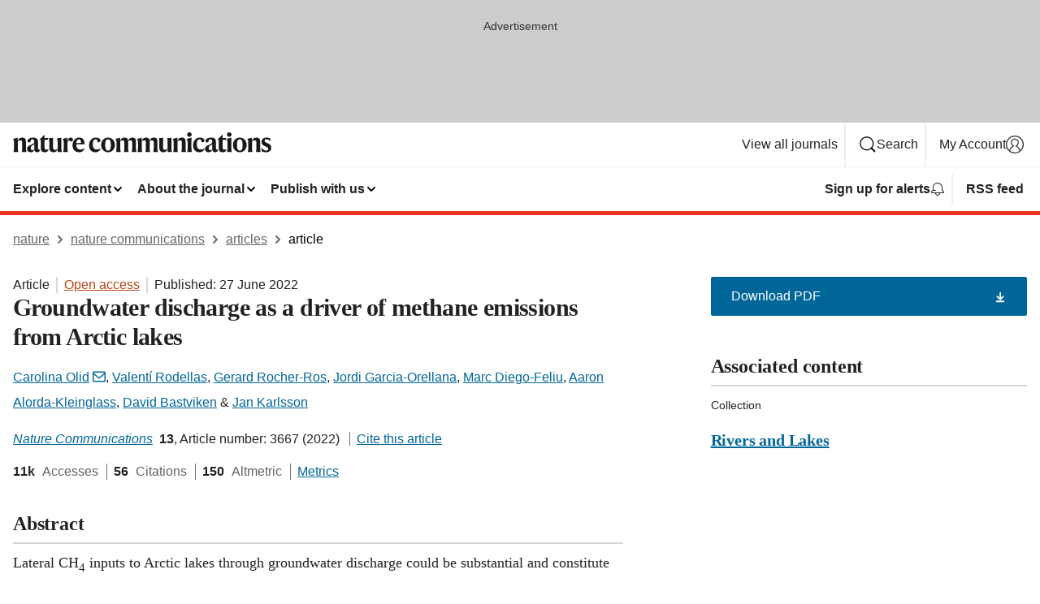

--- FILE ---
content_type: text/html; charset="UTF-8"
request_url: https://www.nature.com/articles/s41467-022-31219-1
body_size: 148509
content:
<!DOCTYPE html>
<html lang="en" class="grade-c">
<head>
    <title>Groundwater discharge as a driver of methane emissions from Arctic lakes | Nature Communications</title>
    
        
<link rel="alternate" type="application/rss+xml" href="https://www.nature.com/ncomms.rss"/>


    
        

        <script id="save-data-connection-testing">
            function hasConnection() {
                return navigator.connection || navigator.mozConnection || navigator.webkitConnection || navigator.msConnection;
            }

            function createLink(src) {
                var preloadLink = document.createElement("link");
                preloadLink.rel = "preload";
                preloadLink.href = src;
                preloadLink.as = "font";
                preloadLink.type = "font/woff2";
                preloadLink.crossOrigin = "";
                document.head.insertBefore(preloadLink, document.head.firstChild);
            }

            var connectionDetail = {
                saveDataEnabled: false,
                slowConnection: false
            };

            var connection = hasConnection();
            if (connection) {
                connectionDetail.saveDataEnabled = connection.saveData;
                if (/\slow-2g|2g/.test(connection.effectiveType)) {
                    connectionDetail.slowConnection = true;
                }
            }

            if (!(connectionDetail.saveDataEnabled || connectionDetail.slowConnection)) {
                createLink("/static/fonts/HardingText-Regular-Web-cecd90984f.woff2");
            } else {
                document.documentElement.classList.add('save-data');
            }
        </script>
    

<link rel="preconnect" href="https://cmp.nature.com" crossorigin>

<meta http-equiv="X-UA-Compatible" content="IE=edge">
<meta name="applicable-device" content="pc,mobile">
<meta name="viewport" content="width=device-width,initial-scale=1.0,maximum-scale=5,user-scalable=yes">
<meta name="360-site-verification" content="5a2dc4ab3fcb9b0393241ffbbb490480" />

<script data-test="dataLayer">
    window.dataLayer = [{"content":{"category":{"contentType":"article","legacy":{"webtrendsPrimaryArticleType":"research","webtrendsSubjectTerms":"carbon-cycle;climate-change-impacts","webtrendsContentCategory":null,"webtrendsContentCollection":"Rivers and Lakes","webtrendsContentGroup":"Nature Communications","webtrendsContentGroupType":null,"webtrendsContentSubGroup":"Article","status":null}},"article":{"doi":"10.1038/s41467-022-31219-1"},"attributes":{"cms":null,"deliveryPlatform":"oscar","copyright":{"open":true,"legacy":{"webtrendsLicenceType":"http://creativecommons.org/licenses/by/4.0/"}}},"contentInfo":{"authors":["Carolina Olid","Valentí Rodellas","Gerard Rocher-Ros","Jordi Garcia-Orellana","Marc Diego-Feliu","Aaron Alorda-Kleinglass","David Bastviken","Jan Karlsson"],"publishedAt":1656288000,"publishedAtString":"2022-06-27","title":"Groundwater discharge as a driver of methane emissions from Arctic lakes","legacy":null,"publishedAtTime":null,"documentType":"aplusplus","subjects":"Carbon cycle,Climate-change impacts"},"journal":{"pcode":"ncomms","title":"nature communications","volume":"13","issue":"1","id":41467,"publishingModel":"Open Access"},"authorization":{"status":true},"features":[{"name":"furtherReadingSection","present":true}],"collection":{"id":"dgiacejebf"}},"page":{"category":{"pageType":"article"},"attributes":{"template":"mosaic","featureFlags":[{"name":"download-collection-test","active":false},{"name":"download-issue-test","active":false},{"name":"nature-onwards-journey","active":false}],"testGroup":null},"search":null},"privacy":{},"version":"1.0.0","product":null,"session":null,"user":null,"backHalfContent":true,"country":"US","hasBody":true,"uneditedManuscript":false,"twitterId":["o3xnx","o43y9","o3ef7"],"baiduId":"d38bce82bcb44717ccc29a90c4b781ea","japan":false}];
    window.dataLayer.push({
        ga4MeasurementId: 'G-ERRNTNZ807',
        ga360TrackingId: 'UA-71668177-1',
        twitterId: ['3xnx', 'o43y9', 'o3ef7'],
        baiduId: 'd38bce82bcb44717ccc29a90c4b781ea',
        ga4ServerUrl: 'https://sgtm.nature.com',
        imprint: 'nature'
    });
</script>

<script>
    (function(w, d) {
        w.config = w.config || {};
        w.config.mustardcut = false;

        
        if (w.matchMedia && w.matchMedia('only print, only all and (prefers-color-scheme: no-preference), only all and (prefers-color-scheme: light), only all and (prefers-color-scheme: dark)').matches) {
            w.config.mustardcut = true;
            d.classList.add('js');
            d.classList.remove('grade-c');
            d.classList.remove('no-js');
        }
    })(window, document.documentElement);
</script>
 



     
    
    
        
    
    <style>@media only print, only all and (prefers-color-scheme: no-preference), only all and (prefers-color-scheme: light), only all and (prefers-color-scheme: dark) {  .c-article-editorial-summary__container .c-article-editorial-summary__article-title,.c-card--major .c-card__title,.c-card__title,.u-h2,.u-h3,h2,h3{font-weight:700;-webkit-font-smoothing:antialiased;font-family:Harding,Palatino,serif;letter-spacing:-.0117156rem}.c-article-editorial-summary__container .c-article-editorial-summary__article-title,.c-card__title,.u-h3,h3{font-size:1.25rem;line-height:1.4rem}.c-reading-companion__figure-title,.u-h4{font-weight:700;-webkit-font-smoothing:antialiased;line-height:1.4rem}html{line-height:1.15;text-size-adjust:100%;box-sizing:border-box;font-size:100%;height:100%;overflow-y:scroll}body{background:#eee;color:#222;font-family:-apple-system,BlinkMacSystemFont,Segoe UI,Roboto,Oxygen-Sans,Ubuntu,Cantarell,Helvetica Neue,sans-serif;font-size:1.125rem;line-height:1.76;margin:0;min-height:100%}details,main{display:block}h1{font-size:2em;margin:.67em 0}a,sup{vertical-align:baseline}a{background-color:transparent;color:#069;overflow-wrap:break-word;text-decoration:underline;text-decoration-skip-ink:auto;word-break:break-word}b{font-weight:bolder}sup{font-size:75%;line-height:0;position:relative;top:-.5em}img{border:0;height:auto;max-width:100%;vertical-align:middle}button,input,select{font-family:inherit;font-size:100%;line-height:1.15;margin:0}button,input{overflow:visible}button,select{text-transform:none}[type=submit],button{-webkit-appearance:button}[type=checkbox]{box-sizing:border-box;padding:0}summary{display:list-item}[hidden]{display:none}button{border-radius:0;cursor:pointer;font-family:-apple-system,BlinkMacSystemFont,Segoe UI,Roboto,Oxygen-Sans,Ubuntu,Cantarell,Helvetica Neue,sans-serif}h1{font-weight:700;-webkit-font-smoothing:antialiased;font-family:Harding,Palatino,serif;font-size:2rem;letter-spacing:-.0390625rem;line-height:2.25rem}.c-card--major .c-card__title,.u-h2,.u-h3,h2{font-family:Harding,Palatino,serif;letter-spacing:-.0117156rem}.c-card--major .c-card__title,.u-h2,h2,h2.app-access-wall__title{-webkit-font-smoothing:antialiased}.c-card--major .c-card__title,.u-h2,h2{font-size:1.5rem;font-weight:700;line-height:1.6rem}.u-h3{font-size:1.25rem}.c-card__title,.c-reading-companion__figure-title,.u-h3,.u-h4,h4,h5,h6{font-weight:700;-webkit-font-smoothing:antialiased;line-height:1.4rem}.c-article-editorial-summary__container .c-article-editorial-summary__article-title,.c-card__title,h3{font-family:Harding,Palatino,serif;font-size:1.25rem}.c-article-editorial-summary__container .c-article-editorial-summary__article-title,h3{font-weight:700;-webkit-font-smoothing:antialiased;letter-spacing:-.0117156rem;line-height:1.4rem}.c-reading-companion__figure-title,.u-h4{font-family:-apple-system,BlinkMacSystemFont,Segoe UI,Roboto,Oxygen-Sans,Ubuntu,Cantarell,Helvetica Neue,sans-serif;font-size:1.125rem;letter-spacing:-.0117156rem}input+label{padding-left:.5em}nav ol,nav ul{list-style:none none}p:empty{display:none}.c-nature-box{background-color:#fff;border:1px solid #d5d5d5;border-radius:2px;box-shadow:0 0 5px 0 rgba(51,51,51,.1);line-height:1.3;margin-bottom:24px;padding:16px 16px 3px}.c-nature-box__text{font-size:1rem;margin-bottom:16px}.c-nature-box--access-to-pdf{display:none}@media only screen and (min-width:1024px){.c-nature-box--mobile{display:none}}.c-nature-box .c-pdf-download{margin-bottom:16px!important}.c-nature-box svg+.c-article__button-text{margin-left:8px}.c-nature-box--version{background-color:#eee}.c-nature-box__wrapper{transform:translateZ(0)}.c-nature-box__wrapper--placeholder{min-height:165px}.sans-serif{font-family:-apple-system,BlinkMacSystemFont,Segoe UI,Roboto,Oxygen-Sans,Ubuntu,Cantarell,Helvetica Neue,sans-serif}.article-page{background:#fff}p{overflow-wrap:break-word;word-break:break-word}.c-article-header{font-family:-apple-system,BlinkMacSystemFont,Segoe UI,Roboto,Oxygen-Sans,Ubuntu,Cantarell,Helvetica Neue,sans-serif;margin-bottom:40px}.c-article-identifiers{color:#6f6f6f;display:flex;flex-wrap:wrap;font-size:1rem;line-height:1.3;list-style:none;padding:0}.c-article-identifiers__item{list-style:none;margin-right:8px;padding-right:8px}.c-article-identifiers__item:last-child{margin-right:0;padding-right:0}.c-article-title{font-size:1.5rem;line-height:1.25;margin:0 0 16px}@media only screen and (min-width:768px){.c-article-title{font-size:1.875rem;line-height:1.2}}.c-article-author-list{display:inline;font-size:1rem;list-style:none;margin:0 8px 0 0;padding:0;width:100%}.c-article-author-list__item{display:inline;padding-right:0}.c-article-author-list svg{margin-left:4px}.c-article-author-list__show-more{display:none;margin-right:4px}.c-article-author-list__button,.js .c-article-author-list__item--hide,.js .c-article-author-list__show-more{display:none}.js .c-article-author-list--long .c-article-author-list__show-more,.js .c-article-author-list--long+.c-article-author-list__button{display:inline}@media only screen and (max-width:539px){.js .c-article-author-list__item--hide-small-screen{display:none}.js .c-article-author-list--short .c-article-author-list__show-more,.js .c-article-author-list--short+.c-article-author-list__button{display:inline}}#uptodate-client,.js .c-article-author-list--expanded .c-article-author-list__show-more{display:none!important}.js .c-article-author-list--expanded .c-article-author-list__item--hide-small-screen{display:inline!important}.c-article-author-list__button,.c-button-author-list{background:#ebf1f5;border:4px solid #ebf1f5;border-radius:20px;color:#666;font-size:.875rem;line-height:1.4;padding:2px 11px 2px 8px;text-decoration:none}.c-article-author-list__button svg,.c-button-author-list svg{margin:1px 4px 0 0}.c-article-author-list__button:hover,.c-button-author-list:hover{background:#069;border-color:transparent;color:#fff}.c-article-info-details{font-size:1rem;margin-bottom:8px;margin-top:16px}.c-article-info-details__cite-as{border-left:1px solid #6f6f6f;margin-left:8px;padding-left:8px}.c-article-metrics-bar{display:flex;flex-wrap:wrap;font-size:1rem;line-height:1.3}.c-article-metrics-bar__wrapper{margin:16px 0}.c-article-metrics-bar__item{align-items:baseline;border-right:1px solid #6f6f6f;margin-right:8px}.c-article-metrics-bar__item:last-child{border-right:0}.c-article-metrics-bar__count{font-weight:700;margin:0}.c-article-metrics-bar__label{color:#626262;font-style:normal;font-weight:400;margin:0 10px 0 5px}.c-article-metrics-bar__details{margin:0}.c-article-main-column{font-family:Harding,Palatino,serif;margin-right:8.6%;width:60.2%}@media only screen and (max-width:1023px){.c-article-main-column{margin-right:0;width:100%}}.c-article-extras{float:left;font-family:-apple-system,BlinkMacSystemFont,Segoe UI,Roboto,Oxygen-Sans,Ubuntu,Cantarell,Helvetica Neue,sans-serif;width:31.2%}@media only screen and (max-width:1023px){.c-article-extras{display:none}}.c-article-associated-content__container .c-article-associated-content__title,.c-article-section__title{border-bottom:2px solid #d5d5d5;font-size:1.25rem;margin:0;padding-bottom:8px}@media only screen and (min-width:768px){.c-article-associated-content__container .c-article-associated-content__title,.c-article-section__title{font-size:1.5rem;line-height:1.24}}.c-article-associated-content__container .c-article-associated-content__title{margin-bottom:8px}.c-article-body p{margin-bottom:24px;margin-top:0}.c-article-section{clear:both}.c-article-section__content{margin-bottom:40px;padding-top:8px}@media only screen and (max-width:1023px){.c-article-section__content{padding-left:0}}.c-article-authors-search{margin-bottom:24px;margin-top:0}.c-article-authors-search__item,.c-article-authors-search__title{font-family:-apple-system,BlinkMacSystemFont,Segoe UI,Roboto,Oxygen-Sans,Ubuntu,Cantarell,Helvetica Neue,sans-serif}.c-article-authors-search__title{color:#626262;font-size:1.05rem;font-weight:700;margin:0;padding:0}.c-article-authors-search__item{font-size:1rem}.c-article-authors-search__text{margin:0}.c-code-block{border:1px solid #fff;font-family:monospace;margin:0 0 24px;padding:20px}.c-code-block__heading{font-weight:400;margin-bottom:16px}.c-code-block__line{display:block;overflow-wrap:break-word;white-space:pre-wrap}.c-article-share-box__no-sharelink-info{font-size:.813rem;font-weight:700;margin-bottom:24px;padding-top:4px}.c-article-share-box__only-read-input{border:1px solid #d5d5d5;box-sizing:content-box;display:inline-block;font-size:.875rem;font-weight:700;height:24px;margin-bottom:8px;padding:8px 10px}.c-article-share-box__button--link-like{background-color:transparent;border:0;color:#069;cursor:pointer;font-size:.875rem;margin-bottom:8px;margin-left:10px}.c-article-editorial-summary__container{font-family:-apple-system,BlinkMacSystemFont,Segoe UI,Roboto,Oxygen-Sans,Ubuntu,Cantarell,Helvetica Neue,sans-serif;font-size:1rem}.c-article-editorial-summary__container .c-article-editorial-summary__content p:last-child{margin-bottom:0}.c-article-editorial-summary__container .c-article-editorial-summary__content--less{max-height:9.5rem;overflow:hidden}.c-article-editorial-summary__container .c-article-editorial-summary__button{background-color:#fff;border:0;color:#069;font-size:.875rem;margin-bottom:16px}.c-article-editorial-summary__container .c-article-editorial-summary__button.active,.c-article-editorial-summary__container .c-article-editorial-summary__button.hover,.c-article-editorial-summary__container .c-article-editorial-summary__button:active,.c-article-editorial-summary__container .c-article-editorial-summary__button:hover{text-decoration:underline;text-decoration-skip-ink:auto}.c-article-associated-content__container .c-article-associated-content__collection-label{font-size:.875rem;line-height:1.4}.c-article-associated-content__container .c-article-associated-content__collection-title{line-height:1.3}.c-reading-companion{clear:both;min-height:389px}.c-reading-companion__sticky{max-width:389px}.c-reading-companion__scroll-pane{margin:0;min-height:200px;overflow:hidden auto}.c-reading-companion__tabs{display:flex;flex-flow:row nowrap;font-size:1rem;list-style:none;margin:0 0 8px;padding:0}.c-reading-companion__tabs>li{flex-grow:1}.c-reading-companion__tab{background-color:#eee;border:1px solid #d5d5d5;border-image:initial;border-left-width:0;color:#0067c5;font-size:1rem;padding:8px 8px 8px 15px;text-align:left;width:100%}.c-reading-companion__tabs li:first-child .c-reading-companion__tab{border-left-width:1px}.c-reading-companion__tab--active{background-color:#fff;border-bottom:1px solid #fff;color:#222;font-weight:700}.c-reading-companion__sections-list{list-style:none;padding:0}.c-reading-companion__figures-list,.c-reading-companion__references-list{list-style:none;min-height:389px;padding:0}.c-reading-companion__references-list--numeric{list-style:decimal inside}.c-reading-companion__sections-list{margin:0 0 8px;min-height:50px}.c-reading-companion__section-item{font-size:1rem;padding:0}.c-reading-companion__section-item a{display:block;line-height:1.5;overflow:hidden;padding:8px 0 8px 16px;text-overflow:ellipsis;white-space:nowrap}.c-reading-companion__figure-item{border-top:1px solid #d5d5d5;font-size:1rem;padding:16px 8px 16px 0}.c-reading-companion__figure-item:first-child{border-top:none;padding-top:8px}.c-reading-companion__reference-item{border-top:1px solid #d5d5d5;font-size:1rem;padding:8px 8px 8px 16px}.c-reading-companion__reference-item:first-child{border-top:none}.c-reading-companion__reference-item a{word-break:break-word}.c-reading-companion__reference-citation{display:inline}.c-reading-companion__reference-links{font-size:.813rem;font-weight:700;list-style:none;margin:8px 0 0;padding:0;text-align:right}.c-reading-companion__reference-links>a{display:inline-block;padding-left:8px}.c-reading-companion__reference-links>a:first-child{display:inline-block;padding-left:0}.c-reading-companion__figure-title{display:block;margin:0 0 8px}.c-reading-companion__figure-links{display:flex;justify-content:space-between;margin:8px 0 0}.c-reading-companion__figure-links>a{align-items:center;display:flex}.c-reading-companion__figure-full-link svg{height:.8em;margin-left:2px}.c-reading-companion__panel{border-top:none;display:none;margin-top:0;padding-top:0}.c-cod,.c-reading-companion__panel--active{display:block}.c-cod{font-size:1rem;width:100%}.c-cod__form{background:#ebf0f3}.c-cod__prompt{font-size:1.125rem;line-height:1.3;margin:0 0 24px}.c-cod__label{display:block;margin:0 0 4px}.c-cod__row{display:flex;margin:0 0 16px}.c-cod__row:last-child{margin:0}.c-cod__input{border:1px solid #d5d5d5;border-radius:2px;flex:1 1 auto;margin:0;padding:13px}.c-cod__input--submit{background-color:#069;border:1px solid #069;color:#fff;flex-shrink:1;margin-left:8px;transition:background-color .2s ease-out 0s,color .2s ease-out 0s}.c-cod__input--submit-single{flex-basis:100%;flex-shrink:0;margin:0}.c-cod__input--submit:focus,.c-cod__input--submit:hover{background-color:#fff;color:#069}.c-pdf-download__link .u-icon{padding-top:2px}.c-pdf-download{display:flex;margin-bottom:24px;max-height:48px}@media only screen and (min-width:540px){.c-pdf-download{max-height:none}}@media only screen and (min-width:1024px){.c-pdf-download{max-height:48px}}.c-pdf-download__link{display:flex;flex:1 1 0%}.c-pdf-download__link:hover{text-decoration:none}.c-pdf-download__text{padding-right:4px}@media only screen and (max-width:539px){.c-pdf-download__text{text-transform:capitalize}}@media only screen and (min-width:540px){.c-pdf-download__text{padding-right:8px}}.c-context-bar--sticky .c-pdf-download{display:block;margin-bottom:0;white-space:nowrap}@media only screen and (max-width:539px){.c-pdf-download .u-sticky-visually-hidden{border:0;clip:rect(0,0,0,0);height:1px;margin:-100%;overflow:hidden;padding:0;position:absolute!important;width:1px}}.c-pdf-container{display:flex;justify-content:flex-end}@media only screen and (max-width:539px){.c-pdf-container .c-pdf-download{display:flex;flex-basis:100%}}.c-pdf-container .c-pdf-download+.c-pdf-download{margin-left:16px}.c-article-extras .c-pdf-container .c-pdf-download{width:100%}.c-article-extras .c-pdf-container .c-pdf-download+.c-pdf-download{margin-left:0}@media only screen and (min-width:540px){.c-context-bar--sticky .c-pdf-download__link{align-items:center;flex:1 1 183px}}@media only screen and (max-width:320px){.c-context-bar--sticky .c-pdf-download__link{padding:16px}}.article-page--commercial .c-article-main-column .c-pdf-button__container .c-pdf-download{display:none}@media only screen and (max-width:1023px){.article-page--commercial .c-article-main-column .c-pdf-button__container .c-pdf-download{display:block}}.c-recommendations-column-switch .c-meta{margin-top:auto}.c-context-bar{box-shadow:0 0 10px 0 rgba(51,51,51,.2);position:relative;width:100%}.c-context-bar__container{margin:0 auto;max-width:1280px;padding:0 16px}.c-context-bar__title{display:none}.app-researcher-popup__link.hover,.app-researcher-popup__link.visited,.app-researcher-popup__link:hover,.app-researcher-popup__link:visited,.c-article-metrics__heading a,.c-article-metrics__posts .c-card__title a{color:inherit}.c-article-authors-search__list{align-items:center;display:flex;flex-wrap:wrap;gap:16px 16px;justify-content:center}@media only screen and (min-width:320px){.c-article-authors-search__list{justify-content:normal}}.c-article-authors-search__text{align-items:center;display:flex;flex-flow:column wrap;font-size:14px;justify-content:center}@media only screen and (min-width:320px){.c-article-authors-search__text{flex-direction:row;font-size:16px}}.c-article-authors-search__links-text{font-weight:700;margin-right:8px;text-align:center}@media only screen and (min-width:320px){.c-article-authors-search__links-text{text-align:left}}.c-article-authors-search__list-item--left{flex:1 1 100%}@media only screen and (min-width:320px){.c-article-authors-search__list-item--left{flex-basis:auto}}.c-article-authors-search__list-item--right{flex:1 1 auto}.c-article-identifiers{margin:0}.c-article-identifiers__item{border-right:2px solid #cedbe0;color:#222;font-size:14px}@media only screen and (min-width:320px){.c-article-identifiers__item{font-size:16px}}.c-article-identifiers__item:last-child{border-right:none}.c-article-metrics__posts .c-card__title{font-size:1.05rem}.c-article-metrics__posts .c-card__title+span{color:#6f6f6f;font-size:1rem}.app-author-list{color:#222;font-family:-apple-system,BlinkMacSystemFont,Segoe UI,Roboto,Oxygen-Sans,Ubuntu,Cantarell,Helvetica Neue,sans-serif;font-size:1rem;line-height:1.4;list-style:none;margin:0;padding:0}.app-author-list>li,.c-breadcrumbs>li,.c-footer__links>li,.js .app-author-list,.u-list-comma-separated>li,.u-list-inline>li{display:inline}.app-author-list>li:not(:first-child):not(:last-child):before{content:", "}.app-author-list>li:not(:only-child):last-child:before{content:" & "}.app-author-list--compact{font-size:.875rem;line-height:1.4}.app-author-list--truncated>li:not(:only-child):last-child:before{content:" ... "}.js .app-author-list__hide{display:none;visibility:hidden}.js .app-author-list__hide:first-child+*{margin-block-start:0}.c-ad{text-align:center}@media only screen and (min-width:320px){.c-ad{padding:8px}}.c-ad--728x90{background-color:#ccc;display:none}.c-ad--728x90 .c-ad__inner{min-height:calc(1.5em + 94px)}@media only screen and (min-width:768px){.js .c-ad--728x90{display:none}.js .u-show-following-ad+.c-ad--728x90{display:block}}.c-ad__label{color:#333;font-weight:400;line-height:1.5;margin-bottom:4px}.c-ad__label,.c-meta{font-family:-apple-system,BlinkMacSystemFont,Segoe UI,Roboto,Oxygen-Sans,Ubuntu,Cantarell,Helvetica Neue,sans-serif;font-size:.875rem}.c-meta{color:inherit;line-height:1.4;list-style:none;margin:0;padding:0}.c-meta--large{font-size:1rem}.c-meta--large .c-meta__item{margin-bottom:8px}.c-meta__item{display:inline-block;margin-bottom:4px}.c-meta__item:not(:last-child){border-right:1px solid #d5d5d5;margin-right:4px;padding-right:4px}@media only screen and (max-width:539px){.c-meta__item--block-sm-max{display:block}.c-meta__item--block-sm-max:not(:last-child){border-right:none;margin-right:0;padding-right:0}}@media only screen and (min-width:1024px){.c-meta__item--block-at-lg{display:block}.c-meta__item--block-at-lg:not(:last-child){border-right:none;margin-right:0;padding-right:0}}.c-meta__type{font-weight:700;text-transform:none}.c-skip-link{background:#069;bottom:auto;color:#fff;font-family:-apple-system,BlinkMacSystemFont,Segoe UI,Roboto,Oxygen-Sans,Ubuntu,Cantarell,Helvetica Neue,sans-serif;font-size:.875rem;padding:8px;position:absolute;text-align:center;transform:translateY(-100%);z-index:9999}@media (prefers-reduced-motion:reduce){.c-skip-link{transition:top .3s ease-in-out 0s}}@media print{.c-skip-link{display:none}}.c-skip-link:link{color:#fff}.c-status-message{align-items:center;box-sizing:border-box;display:flex;font-family:-apple-system,BlinkMacSystemFont,Segoe UI,Roboto,Oxygen-Sans,Ubuntu,Cantarell,Helvetica Neue,sans-serif;font-size:1rem;position:relative;width:100%}.c-card__summary>p:last-child,.c-status-message :last-child{margin-bottom:0}.c-status-message--boxed{background-color:#fff;border:1px solid #eee;border-radius:2px;line-height:1.4;padding:16px}.c-status-message__heading{font-family:-apple-system,BlinkMacSystemFont,Segoe UI,Roboto,Oxygen-Sans,Ubuntu,Cantarell,Helvetica Neue,sans-serif;font-size:1rem;font-weight:700}.c-status-message__icon{fill:currentcolor;display:inline-block;flex:0 0 auto;height:1.5em;margin-right:8px;transform:translate(0);vertical-align:text-top;width:1.5em}.c-status-message__icon--top{align-self:flex-start}.c-status-message--info .c-status-message__icon{color:#003f8d}.c-status-message--boxed.c-status-message--info{border-bottom:4px solid #003f8d}.c-status-message--error .c-status-message__icon{color:#c40606}.c-status-message--boxed.c-status-message--error{border-bottom:4px solid #c40606}.c-status-message--success .c-status-message__icon{color:#00b8b0}.c-status-message--boxed.c-status-message--success{border-bottom:4px solid #00b8b0}.c-status-message--warning .c-status-message__icon{color:#edbc53}.c-status-message--boxed.c-status-message--warning{border-bottom:4px solid #edbc53}.c-breadcrumbs{color:#000;font-family:-apple-system,BlinkMacSystemFont,Segoe UI,Roboto,Oxygen-Sans,Ubuntu,Cantarell,Helvetica Neue,sans-serif;font-size:1rem;list-style:none;margin:0;padding:0}.c-breadcrumbs__link{color:#666}svg.c-breadcrumbs__chevron{margin:4px 4px 0;fill:#888;height:10px;width:10px}@media only screen and (max-width:539px){.c-breadcrumbs .c-breadcrumbs__item{display:none}.c-breadcrumbs .c-breadcrumbs__item:last-child,.c-breadcrumbs .c-breadcrumbs__item:nth-last-child(2){display:inline}}.c-card{background-color:transparent;border:0;box-shadow:none;display:flex;flex-direction:column;font-size:14px;min-width:0;overflow:hidden;padding:0;position:relative}.c-card--no-shape{background:0 0;border:0;box-shadow:none}.c-card__image{display:flex;justify-content:center;overflow:hidden;padding-bottom:56.25%;position:relative}@supports (aspect-ratio:1/1){.c-card__image{padding-bottom:0}}.c-card__image img{left:0;min-height:100%;min-width:100%;position:absolute}@supports ((-o-object-fit:cover) or (object-fit:cover)){.c-card__image img{height:100%;object-fit:cover;width:100%}}.c-card__body{flex:1 1 auto;padding:16px}.c-card--no-shape .c-card__body{padding:0}.c-card--no-shape .c-card__body:not(:first-child){padding-top:16px}.c-card__title{letter-spacing:-.01875rem;margin-bottom:8px;margin-top:0}[lang=de] .c-card__title{hyphens:auto}.c-card__summary{line-height:1.4}.c-card__summary>p{margin-bottom:5px}.c-card__summary a{text-decoration:underline}.c-card__link:not(.c-card__link--no-block-link):before{bottom:0;content:"";left:0;position:absolute;right:0;top:0}.c-card--flush .c-card__body{padding:0}.c-card--major{font-size:1rem}.c-card--dark{background-color:#29303c;border-width:0;color:#e3e4e5}.c-card--dark .c-card__title{color:#fff}.c-card--dark .c-card__link,.c-card--dark .c-card__summary a{color:inherit}.c-header{background-color:#fff;border-bottom:5px solid #000;font-size:1rem;line-height:1.4;margin-bottom:16px}.c-header__row{padding:0;position:relative}.c-header__row:not(:last-child){border-bottom:1px solid #eee}.c-header__split{align-items:center;display:flex;justify-content:space-between}.c-header__logo-container{flex:1 1 0px;line-height:0;margin:8px 24px 8px 0}.c-header__logo{transform:translateZ(0)}.c-header__logo img{max-height:32px}.c-header__container{margin:0 auto;max-width:1280px}.c-header__menu{align-items:center;display:flex;flex:0 1 auto;flex-wrap:wrap;font-weight:700;gap:8px 8px;line-height:1.4;list-style:none;margin:0 -4px;padding:0}@media print{.c-header__menu{display:none}}@media only screen and (max-width:1023px){.c-header__menu--hide-lg-max{display:none;visibility:hidden}}.c-header__menu--global{font-weight:400;justify-content:flex-end}.c-header__menu--global svg{display:none;visibility:hidden}.c-header__menu--global svg:first-child+*{margin-block-start:0}@media only screen and (min-width:540px){.c-header__menu--global svg{display:block;visibility:visible}}.c-header__menu--journal{font-size:.875rem;margin:8px 0 8px -8px}@media only screen and (min-width:540px){.c-header__menu--journal{flex-wrap:nowrap;font-size:1rem}}.c-header__item{padding-bottom:0;padding-top:0;position:static}.c-header__item--pipe{border-left:2px solid #eee;padding-left:8px}.c-header__item--padding{padding-bottom:8px;padding-top:8px}@media only screen and (min-width:540px){.c-header__item--dropdown-menu{position:relative}}@media only screen and (min-width:1024px){.c-header__item--hide-lg{display:none;visibility:hidden}}@media only screen and (max-width:767px){.c-header__item--hide-md-max{display:none;visibility:hidden}.c-header__item--hide-md-max:first-child+*{margin-block-start:0}}.c-header__link{align-items:center;color:inherit;display:inline-flex;gap:4px 4px;padding:8px;white-space:nowrap}.c-header__link svg{transition-duration:.2s}.c-header__show-text{display:none;visibility:hidden}.has-tethered .c-header__heading--js-hide:first-child+*{margin-block-start:0}@media only screen and (min-width:540px){.c-header__show-text{display:inline;visibility:visible}}.c-header__show-text-sm{display:inline;visibility:visible}@media only screen and (min-width:540px){.c-header__show-text-sm{display:none;visibility:hidden}.c-header__show-text-sm:first-child+*{margin-block-start:0}}.c-header__dropdown{background-color:#000;border-bottom:1px solid #2f2f2f;color:#eee;font-size:.875rem;line-height:1.2;padding:16px 0}@media print{.c-header__dropdown{display:none}}.c-header__heading{display:inline-block;font-family:-apple-system,BlinkMacSystemFont,Segoe UI,Roboto,Oxygen-Sans,Ubuntu,Cantarell,Helvetica Neue,sans-serif;font-size:1.25rem;font-weight:400;line-height:1.4;margin-bottom:8px}.c-header__heading--keyline{border-top:1px solid;border-color:#2f2f2f;margin-top:16px;padding-top:16px;width:100%}.c-header__list{display:flex;flex-wrap:wrap;gap:0 16px;list-style:none;margin:0 -8px}.c-header__flush{margin:0 -8px}.c-header__visually-hidden{border:0;clip:rect(0,0,0,0);height:1px;margin:-100%;overflow:hidden;padding:0;position:absolute!important;width:1px}.c-header__search-form{margin-bottom:8px}.c-header__search-layout{display:flex;flex-wrap:wrap;gap:16px 16px}.c-header__search-layout>:first-child{flex:999 1 auto}.c-header__search-layout>*{flex:1 1 auto}.c-header__search-layout--max-width{max-width:720px}.c-header__search-button{align-items:center;background-color:transparent;background-image:none;border:1px solid #fff;border-radius:2px;color:#fff;cursor:pointer;display:flex;font-family:sans-serif;font-size:1rem;justify-content:center;line-height:1.15;margin:0;padding:8px 16px;position:relative;text-decoration:none;transition:all .25s ease 0s,color .25s ease 0s,border-color .25s ease 0s;width:100%}.c-header__input,.c-header__select{border:1px solid;border-radius:3px;box-sizing:border-box;font-size:1rem;padding:8px 16px;width:100%}.c-header__select{-webkit-appearance:none;background-image:url("data:image/svg+xml,%3Csvg height='16' viewBox='0 0 16 16' width='16' xmlns='http://www.w3.org/2000/svg'%3E%3Cpath d='m5.58578644 3-3.29289322-3.29289322c-.39052429-.39052429-.39052429-1.02368927 0-1.41421356s1.02368927-.39052429 1.41421356 0l4 4c.39052429.39052429.39052429 1.02368927 0 1.41421356l-4 4c-.39052429.39052429-1.02368927.39052429-1.41421356 0s-.39052429-1.02368927 0-1.41421356z' fill='%23333' fill-rule='evenodd' transform='matrix(0 1 -1 0 11 3)'/%3E%3C/svg%3E");background-position:right .7em top 50%;background-repeat:no-repeat;background-size:1em;box-shadow:0 1px 0 1px rgba(0,0,0,.04);display:block;margin:0;max-width:100%;min-width:150px}@media only screen and (min-width:540px){.c-header__menu--journal .c-header__item--dropdown-menu:last-child .c-header__dropdown.has-tethered{left:auto;right:0}}@media only screen and (min-width:768px){.c-header__menu--journal .c-header__item--dropdown-menu:last-child .c-header__dropdown.has-tethered{left:0;right:auto}}.c-header__dropdown.has-tethered{border-bottom:0;border-radius:0 0 2px 2px;left:0;position:absolute;top:100%;transform:translateY(5px);width:100%;z-index:1}@media only screen and (min-width:540px){.c-header__dropdown.has-tethered{transform:translateY(8px);width:auto}}@media only screen and (min-width:768px){.c-header__dropdown.has-tethered{min-width:225px}}.c-header__dropdown--full-width.has-tethered{padding:32px 0 24px;transform:none;width:100%}.has-tethered .c-header__heading--js-hide{display:none;visibility:hidden}.has-tethered .c-header__list--js-stack{flex-direction:column}.has-tethered .c-header__item--keyline,.has-tethered .c-header__list~.c-header__list .c-header__item:first-child{border-top:1px solid #d5d5d5;margin-top:8px;padding-top:8px}.c-header__item--snid-account-widget{display:flex}.c-header__container{padding:0 4px}.c-header__list{padding:0 12px}.c-header__menu .c-header__link{font-size:14px}.c-header__item--snid-account-widget .c-header__link{padding:8px}.c-header__menu--journal{margin-left:0}@media only screen and (min-width:540px){.c-header__container{padding:0 16px}.c-header__menu--journal{margin-left:-8px}.c-header__menu .c-header__link{font-size:16px}.c-header__link--search{gap:13px 13px}}.u-button{align-items:center;background-color:transparent;background-image:none;border-radius:2px;cursor:pointer;display:inline-flex;font-family:sans-serif;font-size:1rem;justify-content:center;line-height:1.3;margin:0;padding:8px;position:relative;text-decoration:none;transition:all .25s ease 0s,color .25s ease 0s,border-color .25s ease 0s;width:auto}.u-button svg,.u-button--primary svg{fill:currentcolor}.u-button{border:1px solid #069;color:#069}.u-button--primary{background-color:#069;background-image:none;border:1px solid #069;color:#fff}.u-button--full-width{display:flex;width:100%}.u-display-none{display:none}.js .u-js-hide,.u-hide{display:none;visibility:hidden}.u-hide:first-child+*{margin-block-start:0}.u-visually-hidden{border:0;clip:rect(0,0,0,0);height:1px;margin:-100%;overflow:hidden;padding:0;position:absolute!important;width:1px}@media print{.u-hide-print{display:none}}@media only screen and (min-width:1024px){.u-hide-at-lg{display:none;visibility:hidden}.u-hide-at-lg:first-child+*{margin-block-start:0}}.u-clearfix:after,.u-clearfix:before{content:"";display:table}.u-clearfix:after{clear:both}.u-color-open-access{color:#b74616}.u-float-left{float:left}.u-icon{fill:currentcolor;display:inline-block;height:1em;transform:translate(0);vertical-align:text-top;width:1em}.u-full-height{height:100%}.u-list-reset{list-style:none;margin:0;padding:0}.u-container{margin:0 auto;max-width:1280px;padding:0 16px}.u-justify-content-space-between{justify-content:space-between}.u-mt-32{margin-top:32px}.u-mb-8{margin-bottom:8px}.u-mb-16{margin-bottom:16px}.u-mb-24{margin-bottom:24px}.u-mb-32{margin-bottom:32px}.u-mb-48{margin-bottom:48px}.u-pa-16{padding:16px}html *,html :after,html :before{box-sizing:inherit}.c-article-section__title,.c-article-title{font-weight:700}.c-card__title{line-height:1.4em}.c-article__button{background-color:#069;border:1px solid #069;border-radius:2px;color:#fff;display:flex;font-family:-apple-system,BlinkMacSystemFont,Segoe UI,Roboto,Oxygen-Sans,Ubuntu,Cantarell,Helvetica Neue,sans-serif;font-size:.875rem;line-height:1.4;margin-bottom:16px;padding:13px;transition:background-color .2s ease-out 0s,color .2s ease-out 0s}.c-article__button,.c-article__button:hover{text-decoration:none}.c-article__button--inverted,.c-article__button:hover{background-color:#fff;color:#069}.c-article__button--inverted:hover{background-color:#069;color:#fff}.c-header__link{text-decoration:inherit}.grade-c-hide{display:block}.c-pdf-download__link{padding:13px 24px} } </style>




    
        <link data-test="critical-css-handler" data-inline-css-source="critical-css" rel="stylesheet" href="/static/css/enhanced-article-nature-branded-315a16c812.css" media="print" onload="this.media='only print, only all and (prefers-color-scheme: no-preference), only all and (prefers-color-scheme: light), only all and (prefers-color-scheme: dark)';this.onload=null">
    
    <noscript>
        <link rel="stylesheet" type="text/css" href="/static/css/enhanced-article-nature-branded-315a16c812.css" media="only print, only all and (prefers-color-scheme: no-preference), only all and (prefers-color-scheme: light), only all and (prefers-color-scheme: dark)">
    </noscript>

<link rel="stylesheet" type="text/css" href="/static/css/article-print-fb7cb72232.css" media="print">
    



<link rel="apple-touch-icon" sizes="180x180" href=/static/images/favicons/nature/apple-touch-icon-f39cb19454.png>
<link rel="icon" type="image/png" sizes="48x48" href=/static/images/favicons/nature/favicon-48x48-b52890008c.png>
<link rel="icon" type="image/png" sizes="32x32" href=/static/images/favicons/nature/favicon-32x32-3fe59ece92.png>
<link rel="icon" type="image/png" sizes="16x16" href=/static/images/favicons/nature/favicon-16x16-951651ab72.png>
<link rel="manifest" href=/static/manifest.json crossorigin="use-credentials">
<link rel="mask-icon" href=/static/images/favicons/nature/safari-pinned-tab-69bff48fe6.svg color="#000000">
<link rel="shortcut icon" href=/static/images/favicons/nature/favicon.ico>
<meta name="msapplication-TileColor" content="#000000">
<meta name="msapplication-config" content=/static/browserconfig.xml>
<meta name="theme-color" content="#000000">
<meta name="application-name" content="Nature">


<script>
    (function () {
        if ( typeof window.CustomEvent === "function" ) return false;
        function CustomEvent ( event, params ) {
            params = params || { bubbles: false, cancelable: false, detail: null };
            var evt = document.createEvent( 'CustomEvent' );
            evt.initCustomEvent( event, params.bubbles, params.cancelable, params.detail );
            return evt;
        }

        CustomEvent.prototype = window.Event.prototype;

        window.CustomEvent = CustomEvent;
    })();
</script>


<script>
    (function (w, d, s) {
        var urlParams = new URLSearchParams(w.location.search);
        if (urlParams.get('gptAdsTest') !== null) {
            d.addEventListener('sncc:initialise', function (e) {
                var t = d.createElement(s);
                var h = d.getElementsByTagName(s)[0];
                t.src = 'https://' + (e.detail.C03 ? 'securepubads.g.doubleclick' : 'pagead2.googlesyndication') + '.net/tag/js/gpt.js';
                t.async = false;
                t.onload = function () {
                    var n = d.createElement(s);
                    n.src = 'https://fed-libs.nature.com/production/gpt-ads-gtm.min.js';
                    n.async = false;
                    h.insertAdjacentElement('afterend', n);
                };
                h.insertAdjacentElement('afterend', t);
            })
        }
    })(window, document, 'script');
</script>
    
<!-- Google Tag Manager -->
<script data-test="gtm-head">
    window.initGTM = function() {
        if (window.config.mustardcut) {
            (function (w, d, s, l, i) {
                w[l] = w[l] || [];
                w[l].push({'gtm.start': new Date().getTime(), event: 'gtm.js'});
                var f = d.getElementsByTagName(s)[0],
                        j = d.createElement(s),
                        dl = l != 'dataLayer' ? '&l=' + l : '';
                j.async = true;
                j.src = 'https://sgtm.nature.com/gtm.js?id=' + i + dl;
                f.parentNode.insertBefore(j, f);
            })(window, document, 'script', 'dataLayer', 'GTM-MRVXSHQ');
        }
    }
</script>
<!-- End Google Tag Manager -->

    <script>
    (function(w,d,t) {
        function cc() {
            var h = w.location.hostname;
            if (h === 'preview-www.nature.com') return;
            var e = d.createElement(t),
                s = d.getElementsByTagName(t)[0];
            if (h === 'nature.com' || h.endsWith('.nature.com')) {
                e.src = 'https://cmp.nature.com/production_live/en/consent-bundle-8-102.js';
                e.setAttribute('onload', "initGTM(window,document,'script','dataLayer','GTM-MRVXSHQ')");
            } else {
                e.src = '/static/js/cookie-consent-es5-bundle-8d962b73c2.js';
                e.setAttribute('data-consent', h);
            }
            s.insertAdjacentElement('afterend', e);
        }
        cc();
    })(window,document,'script');
</script>


<script id="js-position0">
    (function(w, d) {
        w.idpVerifyPrefix = 'https://verify.nature.com';
        w.ra21Host = 'https://wayf.springernature.com';
        var moduleSupport = (function() {
            return 'noModule' in d.createElement('script');
        })();

        if (w.config.mustardcut === true) {
            w.loader = {
                index: 0,
                registered: [],
                scripts: [
                    
                        {src: '/static/js/global-article-es6-bundle-4b65fc7e00.js', test: 'global-article-js', module: true},
                        {src: '/static/js/global-article-es5-bundle-432fb5ed2f.js', test: 'global-article-js', nomodule: true},
                        {src: '/static/js/shared-es6-bundle-0c7392804a.js', test: 'shared-js', module: true},
                        {src: '/static/js/shared-es5-bundle-f97043df39.js', test: 'shared-js', nomodule: true},
                        {src: '/static/js/header-150-es6-bundle-5bb959eaa1.js', test: 'header-150-js', module: true},
                        {src: '/static/js/header-150-es5-bundle-994fde5b1d.js', test: 'header-150-js', nomodule: true}
                    
                ].filter(function (s) {
                    if (s.src === null) return false;
                    if (moduleSupport && s.nomodule) return false;
                    return !(!moduleSupport && s.module);
                }),

                register: function (value) {
                    this.registered.push(value);
                },

                ready: function () {
                    if (this.registered.length === this.scripts.length) {
                        this.registered.forEach(function (fn) {
                            if (typeof fn === 'function') {
                                setTimeout(fn, 0); 
                            }
                        });
                        this.ready = function () {};
                    }
                },

                insert: function (s) {
                    var t = d.getElementById('js-position' + this.index);
                    if (t && t.insertAdjacentElement) {
                        t.insertAdjacentElement('afterend', s);
                    } else {
                        d.head.appendChild(s);
                    }
                    ++this.index;
                },

                createScript: function (script, beforeLoad) {
                    var s = d.createElement('script');
                    s.id = 'js-position' + (this.index + 1);
                    s.setAttribute('data-test', script.test);
                    if (beforeLoad) {
                        s.defer = 'defer';
                        s.onload = function () {
                            if (script.noinit) {
                                loader.register(true);
                            }
                            if (d.readyState === 'interactive' || d.readyState === 'complete') {
                                loader.ready();
                            }
                        };
                    } else {
                        s.async = 'async';
                    }
                    s.src = script.src;
                    return s;
                },

                init: function () {
                    this.scripts.forEach(function (s) {
                        loader.insert(loader.createScript(s, true));
                    });

                    d.addEventListener('DOMContentLoaded', function () {
                        loader.ready();
                        var conditionalScripts;
                        
                            conditionalScripts = [
                                {match: 'div[data-pan-container]', src: '/static/js/pan-zoom-es6-bundle-464a2af269.js', test: 'pan-zoom-js',  module: true },
                                {match: 'div[data-pan-container]', src: '/static/js/pan-zoom-es5-bundle-98fb9b653b.js', test: 'pan-zoom-js',  nomodule: true },
                                {match: 'math,span.mathjax-tex', src: '/static/js/math-es6-bundle-cfe28c12e7.js', test: 'math-js', module: true},
                                {match: 'math,span.mathjax-tex', src: '/static/js/math-es5-bundle-41a1a3e87a.js', test: 'math-js', nomodule: true}
                            ];
                        

                        if (conditionalScripts) {
                            conditionalScripts.filter(function (script) {
                                return !!document.querySelector(script.match) && !((moduleSupport && script.nomodule) || (!moduleSupport && script.module));
                            }).forEach(function (script) {
                                loader.insert(loader.createScript(script));
                            });
                        }
                    }, false);
                }
            };
            loader.init();
        }
    })(window, document);
</script>










<meta name="robots" content="noarchive">
<meta name="access" content="Yes">


<link rel="search" href="https://www.nature.com/search">
<link rel="search" href="https://www.nature.com/opensearch/opensearch.xml" type="application/opensearchdescription+xml" title="nature.com">
<link rel="search" href="https://www.nature.com/opensearch/request" type="application/sru+xml" title="nature.com">





    
    <script type="application/ld+json">{"mainEntity":{"headline":"Groundwater discharge as a driver of methane emissions from Arctic lakes","description":"Lateral CH4 inputs to Arctic lakes through groundwater discharge could be substantial and constitute an important pathway that links CH4 production in thawing permafrost to atmospheric emissions via lakes. Yet, groundwater CH4 inputs and associated drivers are hitherto poorly constrained because their dynamics and spatial variability are largely unknown. Here, we unravel the important role and drivers of groundwater discharge for CH4 emissions from Arctic lakes. Spatial patterns across lakes suggest groundwater inflows are primarily related to lake depth and wetland cover. Groundwater CH4 inputs to lakes are higher in summer than in autumn and are influenced by hydrological (groundwater recharge) and biological drivers (CH4 production). This information on the spatial and temporal patterns on groundwater discharge at high northern latitudes is critical for predicting lake CH4 emissions in the warming Arctic, as rising temperatures, increasing precipitation, and permafrost thawing may further exacerbate groundwater CH4 inputs to lakes. CH4 inputs to Arctic lakes via groundwater discharge are an important pathway that links CH4 production in thawing permafrost to emission via lakes. Here the authors unravel the role and drivers of groundwater inflows for CH4 emissions from Arctic lakes.","datePublished":"2022-06-27T00:00:00Z","dateModified":"2022-06-27T00:00:00Z","pageStart":"1","pageEnd":"9","license":"http://creativecommons.org/licenses/by/4.0/","sameAs":"https://doi.org/10.1038/s41467-022-31219-1","keywords":["Carbon cycle","Climate-change impacts","Science","Humanities and Social Sciences","multidisciplinary"],"image":["https://media.springernature.com/lw1200/springer-static/image/art%3A10.1038%2Fs41467-022-31219-1/MediaObjects/41467_2022_31219_Fig1_HTML.png","https://media.springernature.com/lw1200/springer-static/image/art%3A10.1038%2Fs41467-022-31219-1/MediaObjects/41467_2022_31219_Fig2_HTML.png","https://media.springernature.com/lw1200/springer-static/image/art%3A10.1038%2Fs41467-022-31219-1/MediaObjects/41467_2022_31219_Fig3_HTML.png","https://media.springernature.com/lw1200/springer-static/image/art%3A10.1038%2Fs41467-022-31219-1/MediaObjects/41467_2022_31219_Fig4_HTML.png"],"isPartOf":{"name":"Nature Communications","issn":["2041-1723"],"volumeNumber":"13","@type":["Periodical","PublicationVolume"]},"publisher":{"name":"Nature Publishing Group UK","logo":{"url":"https://www.springernature.com/app-sn/public/images/logo-springernature.png","@type":"ImageObject"},"@type":"Organization"},"author":[{"name":"Carolina Olid","url":"http://orcid.org/0000-0003-3857-3210","affiliation":[{"name":"Umeå University","address":{"name":"Climate Impacts Research Centre, Department of Ecology and Environmental Science, Umeå University, Umeå, Sweden","@type":"PostalAddress"},"@type":"Organization"},{"name":"Swedish University of Agricultural Sciences","address":{"name":"Department of Forest Ecology and Management, Swedish University of Agricultural Sciences, Umeå, Sweden","@type":"PostalAddress"},"@type":"Organization"},{"name":"Universitat de Barcelona","address":{"name":"UB-Geomodels Research Institute, Departament de Dinàmica de la Terra i l’Oceà, Facultat de Ciències de la Terra, Universitat de Barcelona, Barcelona, Spain","@type":"PostalAddress"},"@type":"Organization"}],"email":"carolina.olid@ub.edu","@type":"Person"},{"name":"Valentí Rodellas","url":"http://orcid.org/0000-0002-5896-9987","affiliation":[{"name":"Universitat Autònoma de Barcelona","address":{"name":"Institut de Ciència i Tecnologia Ambientals, Universitat Autònoma de Barcelona, Bellaterra, Spain","@type":"PostalAddress"},"@type":"Organization"}],"@type":"Person"},{"name":"Gerard Rocher-Ros","url":"http://orcid.org/0000-0001-7853-2531","affiliation":[{"name":"Umeå University","address":{"name":"Climate Impacts Research Centre, Department of Ecology and Environmental Science, Umeå University, Umeå, Sweden","@type":"PostalAddress"},"@type":"Organization"},{"name":"Swedish University of Agricultural Sciences","address":{"name":"Department of Forest Ecology and Management, Swedish University of Agricultural Sciences, Umeå, Sweden","@type":"PostalAddress"},"@type":"Organization"}],"@type":"Person"},{"name":"Jordi Garcia-Orellana","url":"http://orcid.org/0000-0002-0543-2641","affiliation":[{"name":"Universitat Autònoma de Barcelona","address":{"name":"Institut de Ciència i Tecnologia Ambientals, Universitat Autònoma de Barcelona, Bellaterra, Spain","@type":"PostalAddress"},"@type":"Organization"},{"name":"Universitat Autònoma de Barcelona","address":{"name":"Departament de Física, Universitat Autònoma de Barcelona, Bellaterra, Spain","@type":"PostalAddress"},"@type":"Organization"}],"@type":"Person"},{"name":"Marc Diego-Feliu","affiliation":[{"name":"Universitat Autònoma de Barcelona","address":{"name":"Institut de Ciència i Tecnologia Ambientals, Universitat Autònoma de Barcelona, Bellaterra, Spain","@type":"PostalAddress"},"@type":"Organization"},{"name":"Universitat Autònoma de Barcelona","address":{"name":"Departament de Física, Universitat Autònoma de Barcelona, Bellaterra, Spain","@type":"PostalAddress"},"@type":"Organization"},{"name":"Universitat Politècnica de Catalunya","address":{"name":"Department of Civil and Environmental Engineering, Universitat Politècnica de Catalunya, Barcelona, Spain","@type":"PostalAddress"},"@type":"Organization"},{"name":"UPC-CSIC","address":{"name":"Associated Unit: Hydrogeology Group, UPC-CSIC, Barcelona, Spain","@type":"PostalAddress"},"@type":"Organization"}],"@type":"Person"},{"name":"Aaron Alorda-Kleinglass","url":"http://orcid.org/0000-0002-5627-5412","affiliation":[{"name":"Universitat Autònoma de Barcelona","address":{"name":"Institut de Ciència i Tecnologia Ambientals, Universitat Autònoma de Barcelona, Bellaterra, Spain","@type":"PostalAddress"},"@type":"Organization"}],"@type":"Person"},{"name":"David Bastviken","url":"http://orcid.org/0000-0003-0038-2152","affiliation":[{"name":"Linköping University","address":{"name":"Department of Thematic Studies—Environmental Change, Linköping University, Linköping, Sweden","@type":"PostalAddress"},"@type":"Organization"}],"@type":"Person"},{"name":"Jan Karlsson","url":"http://orcid.org/0000-0001-5730-0694","affiliation":[{"name":"Umeå University","address":{"name":"Climate Impacts Research Centre, Department of Ecology and Environmental Science, Umeå University, Umeå, Sweden","@type":"PostalAddress"},"@type":"Organization"}],"@type":"Person"}],"isAccessibleForFree":true,"@type":"ScholarlyArticle"},"@context":"https://schema.org","@type":"WebPage"}</script>





    
    <link rel="canonical" href="https://www.nature.com/articles/s41467-022-31219-1">
    
    
    <meta name="journal_id" content="41467"/>
    <meta name="dc.title" content="Groundwater discharge as a driver of methane emissions from Arctic lakes"/>
    <meta name="dc.source" content="Nature Communications 2022 13:1"/>
    <meta name="dc.format" content="text/html"/>
    <meta name="dc.publisher" content="Nature Publishing Group"/>
    <meta name="dc.date" content="2022-06-27"/>
    <meta name="dc.type" content="OriginalPaper"/>
    <meta name="dc.language" content="En"/>
    <meta name="dc.copyright" content="2022 The Author(s)"/>
    <meta name="dc.rights" content="2022 The Author(s)"/>
    <meta name="dc.rightsAgent" content="journalpermissions@springernature.com"/>
    <meta name="dc.description" content="Lateral CH4 inputs to Arctic lakes through groundwater discharge could be substantial and constitute an important pathway that links CH4 production in thawing permafrost to atmospheric emissions via lakes. Yet, groundwater CH4 inputs and associated drivers are hitherto poorly constrained because their dynamics and spatial variability are largely unknown. Here, we unravel the important role and drivers of groundwater discharge for CH4 emissions from Arctic lakes. Spatial patterns across lakes suggest groundwater inflows are primarily related to lake depth and wetland cover. Groundwater CH4 inputs to lakes are higher in summer than in autumn and are influenced by hydrological (groundwater recharge) and biological drivers (CH4 production). This information on the spatial and temporal patterns on groundwater discharge at high northern latitudes is critical for predicting lake CH4 emissions in the warming Arctic, as rising temperatures, increasing precipitation, and permafrost thawing may further exacerbate groundwater CH4 inputs to lakes. CH4 inputs to Arctic lakes via groundwater discharge are an important pathway that links CH4 production in thawing permafrost to emission via lakes. Here the authors unravel the role and drivers of groundwater inflows for CH4 emissions from Arctic lakes."/>
    <meta name="prism.issn" content="2041-1723"/>
    <meta name="prism.publicationName" content="Nature Communications"/>
    <meta name="prism.publicationDate" content="2022-06-27"/>
    <meta name="prism.volume" content="13"/>
    <meta name="prism.number" content="1"/>
    <meta name="prism.section" content="OriginalPaper"/>
    <meta name="prism.startingPage" content="3667"/>
    <meta name="prism.endingPage" content=""/>
    <meta name="prism.copyright" content="2022 The Author(s)"/>
    <meta name="prism.rightsAgent" content="journalpermissions@springernature.com"/>
    <meta name="prism.url" content="https://www.nature.com/articles/s41467-022-31219-1"/>
    <meta name="prism.doi" content="doi:10.1038/s41467-022-31219-1"/>
    <meta name="citation_pdf_url" content="https://www.nature.com/articles/s41467-022-31219-1.pdf"/>
    <meta name="citation_fulltext_html_url" content="https://www.nature.com/articles/s41467-022-31219-1"/>
    <meta name="citation_journal_title" content="Nature Communications"/>
    <meta name="citation_journal_abbrev" content="Nat Commun"/>
    <meta name="citation_publisher" content="Nature Publishing Group"/>
    <meta name="citation_issn" content="2041-1723"/>
    <meta name="citation_title" content="Groundwater discharge as a driver of methane emissions from Arctic lakes"/>
    <meta name="citation_volume" content="13"/>
    <meta name="citation_issue" content="1"/>
    <meta name="citation_online_date" content="2022/06/27"/>
    <meta name="citation_firstpage" content="3667"/>
    <meta name="citation_lastpage" content=""/>
    <meta name="citation_article_type" content="Article"/>
    <meta name="citation_fulltext_world_readable" content=""/>
    <meta name="citation_language" content="en"/>
    <meta name="dc.identifier" content="doi:10.1038/s41467-022-31219-1"/>
    <meta name="DOI" content="10.1038/s41467-022-31219-1"/>
    <meta name="size" content="214284"/>
    <meta name="citation_doi" content="10.1038/s41467-022-31219-1"/>
    <meta name="citation_springer_api_url" content="http://api.springer.com/xmldata/jats?q=doi:10.1038/s41467-022-31219-1&amp;api_key="/>
    <meta name="description" content="Lateral CH4 inputs to Arctic lakes through groundwater discharge could be substantial and constitute an important pathway that links CH4 production in thawing permafrost to atmospheric emissions via lakes. Yet, groundwater CH4 inputs and associated drivers are hitherto poorly constrained because their dynamics and spatial variability are largely unknown. Here, we unravel the important role and drivers of groundwater discharge for CH4 emissions from Arctic lakes. Spatial patterns across lakes suggest groundwater inflows are primarily related to lake depth and wetland cover. Groundwater CH4 inputs to lakes are higher in summer than in autumn and are influenced by hydrological (groundwater recharge) and biological drivers (CH4 production). This information on the spatial and temporal patterns on groundwater discharge at high northern latitudes is critical for predicting lake CH4 emissions in the warming Arctic, as rising temperatures, increasing precipitation, and permafrost thawing may further exacerbate groundwater CH4 inputs to lakes. CH4 inputs to Arctic lakes via groundwater discharge are an important pathway that links CH4 production in thawing permafrost to emission via lakes. Here the authors unravel the role and drivers of groundwater inflows for CH4 emissions from Arctic lakes."/>
    <meta name="dc.creator" content="Olid, Carolina"/>
    <meta name="dc.creator" content="Rodellas, Valent&#237;"/>
    <meta name="dc.creator" content="Rocher-Ros, Gerard"/>
    <meta name="dc.creator" content="Garcia-Orellana, Jordi"/>
    <meta name="dc.creator" content="Diego-Feliu, Marc"/>
    <meta name="dc.creator" content="Alorda-Kleinglass, Aaron"/>
    <meta name="dc.creator" content="Bastviken, David"/>
    <meta name="dc.creator" content="Karlsson, Jan"/>
    <meta name="dc.subject" content="Carbon cycle"/>
    <meta name="dc.subject" content="Climate-change impacts"/>
    <meta name="citation_reference" content="citation_journal_title=Philos. Trans. R. Soc. A Math. Phys. Eng. Sci.; citation_title=Global atmospheric methane: budget, changes and dangers; citation_author=EJ Dlugokencky, EG Nisbet, R Fisher, D Lowry; citation_volume=369; citation_publication_date=2011; citation_pages=2058-2072; citation_doi=10.1098/rsta.2010.0341; citation_id=CR1"/>
    <meta name="citation_reference" content="IPCC. Climate change 2013: the physical science basis. Contribution of Working Group I to the Fifth Assessment Report of the Intergovernmental Panel on Climate Change. Intergov. Panel Clim. Chang. Work. Gr. I Contrib. to IPCC Fifth Assess. Rep. (AR5) (Cambridge Univ Press, New York, 2013)."/>
    <meta name="citation_reference" content="citation_journal_title=Nat. Geosci.; citation_title=Climate-sensitive northern lakes and ponds are critical components of methane release; citation_author=M Wik, RK Varner, KW Anthony, S MacIntyre, D Bastviken; citation_volume=9; citation_publication_date=2016; citation_pages=99-105; citation_doi=10.1038/ngeo2578; citation_id=CR3"/>
    <meta name="citation_reference" content="Tan, Z. &amp; Zhuang, Q. Arctic lakes are continuous methane sources to the atmosphere under warming conditions. Environ. Res. Lett. 10, 054016 (2015)."/>
    <meta name="citation_reference" content="citation_journal_title=J. Geophys. Res. Biogeoscience; citation_title=Methane emissions from pan-Arctic lakes during the 21st century: an analysis with process-based models of lake evolution and biogeochemistry; citation_author=Z Tan, Q Zhuang; citation_volume=120; citation_publication_date=2015; citation_pages=2641-2653; citation_doi=10.1002/2015JG003184; citation_id=CR5"/>
    <meta name="citation_reference" content="citation_journal_title=Glob. Biogeochem. Cycles; citation_title=Methane emissions from lakes: dependence of lake characteristics, two regional assessments, and a global estimate; citation_author=D Bastviken, J Cole, M Pace, L Tranvik; citation_volume=18; citation_publication_date=2004; citation_pages=GB4009; citation_doi=10.1029/2004GB002238; citation_id=CR6"/>
    <meta name="citation_reference" content="citation_journal_title=Ecosystems; citation_title=No longer a paradox: the interaction between physical transport and biological processes explains the spatial distribution of surface water methane within and across lakes; citation_author=T DelSontro, PA Giorgio, YT Prairie; citation_volume=21; citation_publication_date=2018; citation_pages=1073-1087; citation_doi=10.1007/s10021-017-0205-1; citation_id=CR7"/>
    <meta name="citation_reference" content="Bastviken, D. in Encyclopedia of Inland Waters. (ed. Likens, G. E.) 783&#8211;805 (Academic Press, 2009)."/>
    <meta name="citation_reference" content="citation_journal_title=Biogeoscience; citation_title=Geographic and seasonal variation of dissolved methane and aerobic methane oxidation in Alaskan lakes; citation_author=K Martinez-Cruz, A Sepulveda-Jauregui, K Water Anthony, F Thalasso; citation_volume=12; citation_publication_date=2015; citation_pages=4595-4606; citation_doi=10.5194/bg-12-4595-2015; citation_id=CR9"/>
    <meta name="citation_reference" content="citation_journal_title=J. Geophys. Res. Biogeosciences; citation_title=The extent and regulation of summer methane oxidation in northern lakes; citation_author=SD Thottathil, PCJ Reis, PA Giorgio, YT Prairie; citation_volume=123; citation_publication_date=2018; citation_pages=3216-3230; citation_doi=10.1029/2018JG004464; citation_id=CR10"/>
    <meta name="citation_reference" content="citation_journal_title=Nat. Commun.; citation_title=Groundwater as a major source of dissolved organic matter to Arctic coastal waters; citation_author=CT Connolly, M Bayani Cardenas, GA Burkart, RGM Spencer, JW McClelland; citation_volume=11; citation_publication_date=2020; citation_doi=10.1038/s41467-020-15250-8; citation_id=CR11"/>
    <meta name="citation_reference" content="citation_journal_title=Biogeochemistry; citation_title=Using radon to quantify groundwater discharge and methane fluxes to a shallow, tundra lake on the Yukon-Kuskokwim Delta, Alaska; citation_author=JS Dabrowski; citation_volume=148; citation_publication_date=2020; citation_pages=69-89; citation_doi=10.1007/s10533-020-00647-w; citation_id=CR12"/>
    <meta name="citation_reference" content="citation_journal_title=Proc. Natl Acad. Sci. USA; citation_title=Methane transport from the active layer to lakes in the Arctic using Toolik Lake, Alaska, as a case study; citation_author=A Paytan; citation_volume=112; citation_publication_date=2015; citation_pages=201417392; citation_doi=10.1073/pnas.1417392112; citation_id=CR13"/>
    <meta name="citation_reference" content="citation_journal_title=Hydrobiologia; citation_title=The flux of CO2 and CH4 from lakes and rivers in arctic Alaska; citation_author=GW Kling, GW Kipphut, MC Miller; citation_volume=240; citation_publication_date=1992; citation_pages=23-36; citation_doi=10.1007/BF00013449; citation_id=CR14"/>
    <meta name="citation_reference" content="citation_journal_title=Limnol. Oceanogr.; citation_title=Hydrologic influence on methane and carbon dioxide dynamics at two north-central Minnesota lakes; citation_author=R Striegl, C Michmerhuizen; citation_volume=43; citation_publication_date=1998; citation_pages=1519-1529; citation_doi=10.4319/lo.1998.43.7.1519; citation_id=CR15"/>
    <meta name="citation_reference" content="citation_journal_title=Water Resour. Res.; citation_title=Active layer groundwater flow: The interrelated effects of stratigraphy, thaw, and topography; citation_author=MT O&#8217;Connor, M Bayani Cardenas, BT Neilson, KD Nicholaides, GW Kling; citation_volume=55; citation_publication_date=2019; citation_pages=6555-6576; citation_doi=10.1029/2018WR024636; citation_id=CR16"/>
    <meta name="citation_reference" content="citation_journal_title=Oecologia; citation_title=Seasonal variation in CH4 emissions and production and oxidation potentials at microsites on an oligrotrophic pine fen; citation_author=S Saarnio, J Alm, J Silvola; citation_volume=110; citation_publication_date=1997; citation_pages=414-422; citation_doi=10.1007/s004420050176; citation_id=CR17"/>
    <meta name="citation_reference" content="citation_journal_title=Arct., Antarct. Alp. Res.; citation_title=Temperature sensitivity of methane production in the permafrost active layer at Stordalen, Sweden: a comparison with non-permafrost Northern wetlands; citation_author=M Lupascu, JL Wadham, ERC Hornibrook, RD Pancost; citation_volume=44; citation_publication_date=2012; citation_pages=469-482; citation_doi=10.1657/1938-4246-44.4.469; citation_id=CR18"/>
    <meta name="citation_reference" content="citation_journal_title=J. Geophys. Res. G Biogeosci.; citation_title=Climate-sensitive controls on large spring emissions of CH4 and CO2 from northern lakes; citation_author=J Jansen; citation_volume=124; citation_publication_date=2019; citation_pages=2379-2399; citation_doi=10.1029/2019JG005094; citation_id=CR19"/>
    <meta name="citation_reference" content="citation_journal_title=Earth Syst. Sci. Data; citation_title=BAWLD-CH4: a comprehensive dataset of methane fluxes from boreal and arctic ecosystems; citation_author=M Kuhn; citation_volume=13; citation_publication_date=2021; citation_pages=5151-5189; citation_doi=10.5194/essd-13-5151-2021; citation_id=CR20"/>
    <meta name="citation_reference" content="citation_journal_title=Limnol. Oceanogr.; citation_title=Methane efflux and oxidation, and use of methane-derived carbon by larval Chironomini, in arctic lake sediments; citation_author=AE Hershey, RM Northington, J Hart-Smith, M Bostick, SC Whalen; citation_volume=60; citation_publication_date=2015; citation_pages=276-285; citation_doi=10.1002/lno.10023; citation_id=CR21"/>
    <meta name="citation_reference" content="citation_journal_title=Inl. Waters; citation_title=Methane cycling dynamics in sediments of Alaskan Arctic Foothill lakes; citation_author=KA Bretz, SC Whalen; citation_volume=4; citation_publication_date=2014; citation_pages=65-78; citation_doi=10.5268/IW-4.1.637; citation_id=CR22"/>
    <meta name="citation_reference" content="citation_journal_title=Hydrobiologia; citation_title=Effect of temperature on methane dynamics and evaluation of methane oxidation kinetics in shallow Arctic Alaskan lakes; citation_author=DD Lofton, SC Whalen, AE Hershey; citation_volume=721; citation_publication_date=2014; citation_pages=209-222; citation_doi=10.1007/s10750-013-1663-x; citation_id=CR23"/>
    <meta name="citation_reference" content="citation_journal_title=Inl. Waters; citation_title=Net sediment production of methane, distribution of methanogens and methane-oxidizing bacteria, and utilization of methane-derived carbon in an arctic lake; citation_author=T Gentzel, AE Hershey, PA Rublee, SC Whalen; citation_volume=2; citation_publication_date=2012; citation_pages=77-88; citation_doi=10.5268/IW-2.2.416; citation_id=CR24"/>
    <meta name="citation_reference" content="citation_journal_title=Biogeochemistry; citation_title=Methane emission dynamics among CO2-absorbing and thermokarst lakes of a great Arctic delta; citation_author=CL Cunada, FW Lesack, SE Tank; citation_volume=156; citation_publication_date=2021; citation_pages=375-399; citation_doi=10.1007/s10533-021-00853-0; citation_id=CR25"/>
    <meta name="citation_reference" content="Lecher, A. L. Groundwater discharge in the Arctic: a review of studies and implications for biogeochemistry. 
                  https://doi.org/10.3390/hydrology4030041
                  
                 (2017)."/>
    <meta name="citation_reference" content="Woo, M.-K. Permafrost Hydrology (Springer-Verlag, 2012)."/>
    <meta name="citation_reference" content="citation_journal_title=Hydrol. Process.; citation_title=Fine-scale characteristics of groundwater flow in a peatland; citation_author=JZ Drexler, BL Bedford, R Scognamiglio, DI Siegel; citation_volume=13; citation_publication_date=1999; citation_pages=1341-1359; citation_doi=10.1002/(SICI)1099-1085(19990630)13:9&lt;1341::AID-HYP810&gt;3.0.CO;2-5; citation_id=CR28"/>
    <meta name="citation_reference" content="citation_journal_title=Hydrogeol. J.; citation_title=Permafrost and groundwater on the Qinghai-Tibet Plateau and in northeast China; citation_author=G Cheng, H Jin; citation_volume=21; citation_publication_date=2013; citation_pages=5-23; citation_doi=10.1007/s10040-012-0927-2; citation_id=CR29"/>
    <meta name="citation_reference" content="citation_journal_title=Permafr. Periglac. Process.; citation_title=Groundwater hydrogeochemistry in permafrost regions; citation_author=M Cochand, J Molson, JM Lemieux; citation_volume=30; citation_publication_date=2018; citation_pages=90-103; citation_doi=10.1002/ppp.1998; citation_id=CR30"/>
    <meta name="citation_reference" content="citation_journal_title=Hydrol. Process.; citation_title=Seasonal changes in runoff characteristics on a permafrost watershed in the southern mountanous region of eastern Siberia; citation_author=Y Yamazaki, J Kubota, T Ohata, V Vunglinsky, T Mizuyama; citation_volume=20; citation_publication_date=2006; citation_pages=453-467; citation_doi=10.1002/hyp.5914; citation_id=CR31"/>
    <meta name="citation_reference" content="citation_journal_title=Ocean. Sci. (80-.).; citation_title=Increasing river discharge to the Arctic; citation_author=BJ Peterson; citation_volume=298; citation_publication_date=2002; citation_pages=2171-2173; citation_doi=10.1126/science.1077445; citation_id=CR32"/>
    <meta name="citation_reference" content="citation_journal_title=J. Clim.; citation_title=Characteristics and trends of river discharge into Hudson, James, and Ingava Bays; citation_author=SJ D&#233;ry, M Stieglitz, EC McKenna, EF Wood; citation_volume=18; citation_publication_date=2005; citation_pages=2540-2557; citation_doi=10.1175/JCLI3440.1; citation_id=CR33"/>
    <meta name="citation_reference" content="citation_journal_title=Hydrogeol. J.; citation_title=Groundwater dynamics within a watershed in the discontinuous permafrost zone near Umiujaq (Nunavik, Canada); citation_author=JM Lemieux; citation_volume=28; citation_publication_date=2020; citation_pages=833-851; citation_doi=10.1007/s10040-020-02110-4; citation_id=CR34"/>
    <meta name="citation_reference" content="citation_journal_title=Hydrogeol. J.; citation_title=Rapido groundwater recharge dynamics determined from hydrogeochemical and isotope data in a small permafrost watershed near Umiujaq (Nunavik, Canada); citation_author=M Cochand; citation_volume=28; citation_publication_date=2020; citation_pages=853-868; citation_doi=10.1007/s10040-020-02109-x; citation_id=CR35"/>
    <meta name="citation_reference" content="citation_journal_title=Biogeoscience; citation_title=Catchment-scale dissolved carbon concentrations and export estimates across six subarctic streams in northern Sweden; citation_author=R Giesler; citation_volume=11; citation_publication_date=2014; citation_pages=525-537; citation_doi=10.5194/bg-11-525-2014; citation_id=CR36"/>
    <meta name="citation_reference" content="Crill, P. M. et al. Methane flux from Minnesota peatlands. Global Biogeochem. Cycles 2, 371&#8211;384 (1988)."/>
    <meta name="citation_reference" content="citation_journal_title=Soil Biochem.; citation_title=Methane production and comsumption in temperate and subarctic peat soils: Response to temperature and pH; citation_author=P Dunfield, R Knowles, R Dumont, TR Moore; citation_volume=25; citation_publication_date=1993; citation_pages=321-326; citation_doi=10.1016/0038-0717(93)90130-4; citation_id=CR38"/>
    <meta name="citation_reference" content="Bastviken, D., Cole, J. J., Pace, M. L. &amp; Van de Bogert, M. C. Fates of methane from different lake habitats: Connecting whole-lake budgets and CH 4 emissions. J. Geophys. Res. Biogeosciences 113, 
                  https://doi.org/10.1029/2007JG000608
                  
                 (2008)."/>
    <meta name="citation_reference" content="citation_journal_title=Permafr. Periglac. Process.; citation_title=Permafrost thermal state in the polar northern hemisphere during the international polar year 2007-2009: a synthesis; citation_author=VE Romanovsky, SL Smith, HH Christiansen; citation_volume=21; citation_publication_date=2010; citation_pages=106-116; citation_doi=10.1002/ppp.689; citation_id=CR40"/>
    <meta name="citation_reference" content="citation_journal_title=Eos Trans. Am. Geophys. Union; citation_title=Vulnerability and feedbacks of permafrost to climate change; citation_author=G Grosse; citation_volume=92; citation_publication_date=2011; citation_pages=73-74; citation_doi=10.1029/2011EO090001; citation_id=CR41"/>
    <meta name="citation_reference" content="citation_journal_title=Geophys. Res. Lett.; citation_title=Thawing sub-arctic permafrost: effects on vegetation and methane emissions; citation_author=TR Christensen; citation_volume=31; citation_publication_date=2004; citation_pages=L04501; citation_doi=10.1029/2003GL018680; citation_id=CR42"/>
    <meta name="citation_reference" content="citation_journal_title=Biogeochemistry; citation_title=Implications of temperature and sediment characteristics on methane formation and oxidation in lake sediments; citation_author=NT Duc, P Crill, D Bastviken; citation_volume=100; citation_publication_date=2010; citation_pages=185-196; citation_doi=10.1007/s10533-010-9415-8; citation_id=CR43"/>
    <meta name="citation_reference" content="citation_journal_title=Sci. Adv.; citation_title=Strong future increases in Arctic precipitation variability linked to poleward moisture transport; citation_author=R Bintanja; citation_volume=6; citation_publication_date=2020; citation_pages=eaax6869; citation_doi=10.1126/sciadv.aax6869; citation_id=CR44"/>
    <meta name="citation_reference" content="citation_journal_title=Geophys. Res. Lett.; citation_title=A conceptual model for anticipating the impact of landscape evolution on groundwater recharge in degrading permafrost environments; citation_author=NL Young, J-M Lemieux, H Delottier, R Fortier, P Fortier; citation_volume=47; citation_publication_date=2020; citation_pages=e2020GL087695; citation_doi=10.1029/2020GL087695; citation_id=CR45"/>
    <meta name="citation_reference" content="Brown, J., Ferrians, Jr., O. J., Heginbottom, J. A. &amp; Melnikov, E. S. Circum-arctic of permafrost and ground ice conditions. 
                  https://doi.org/10.3133/cp45
                  
                 (1997)."/>
    <meta name="citation_reference" content="citation_journal_title=Ambio; citation_title=What determines the current presence or absense of permafrost in the Tornetr&#228;sk region, a sub-arctic landscape in Northern Sweden?; citation_author=M Johansson, TR Christensen, HJ Akerman, TV Callaghan; citation_volume=35; citation_publication_date=2006; citation_pages=1-9; citation_doi=10.1579/0044-7447(2006)35[190:WDTCPO]2.0.CO;2; citation_id=CR47"/>
    <meta name="citation_reference" content="citation_journal_title=Limnol. Oceanogr.; citation_title=Systematic microbial production of optically active dissolved organic matter in subarctic lake water; citation_author=M Berggren; citation_volume=65; citation_publication_date=2020; citation_pages=951-961; citation_doi=10.1002/lno.11362; citation_id=CR48"/>
    <meta name="citation_reference" content="citation_journal_title=Ecol. Evol.; citation_title=Where do the treeless tundra areas of northern highlands fit in the global biome system: toward an ecologically natural subdivision of the tundra biome; citation_author=R Virtanen; citation_volume=6; citation_publication_date=2016; citation_pages=143-158; citation_doi=10.1002/ece3.1837; citation_id=CR49"/>
    <meta name="citation_reference" content="Wielgolaski, F. E (ed.). in Plant Ecology, Herbivory, and Human Impact in Nordic Mountain Birch Forests . 3&#8211;18 (Plant Ecology, Herbivory, and Human Impact in Nordic Mountain Birch Forests, 2005)."/>
    <meta name="citation_reference" content="citation_journal_title=Int. J. Climatol.; citation_title=Very high resolution interpolated climate surfaces for global land areas; citation_author=RJ Hijmans, SE Cameron, JL Parra, PG Jones, A Jarvis; citation_volume=25; citation_publication_date=2005; citation_pages=1965-1978; citation_doi=10.1002/joc.1276; citation_id=CR51"/>
    <meta name="citation_reference" content="Kuhn, M., Lundin, E. J., Giesler, R., Johansson, M. &amp; Karlsson, J. Emissions from thaw ponds largely offset the carbon sink of northern permafrost wetlands. 
                  https://doi.org/10.1038/s41598-018-27770-x
                  
                 (2018)."/>
    <meta name="citation_reference" content="Rocher-Ros, G. et al. Large lakes dominate CO2 evasion from lakes in an Arctic catchment. Geophys. Res. Lett. 44, 
                  https://doi.org/10.1002/2017GL076146
                  
                 (2017)."/>
    <meta name="citation_reference" content="citation_journal_title=Sci. Total Environ.; citation_title=Quantifying submarine groundwater discharge in the coastal zone via multiple methods; citation_author=WC Burnett; citation_volume=367; citation_publication_date=2006; citation_pages=498-543; citation_doi=10.1016/j.scitotenv.2006.05.009; citation_id=CR54"/>
    <meta name="citation_reference" content="citation_journal_title=J. Hydrol.; citation_title=Application of radon-222 to investigate groundwater discharge into small shallow lakes; citation_author=NT Dimova, WC Burnett, JP Chanton, JE Corbett; citation_volume=486; citation_publication_date=2013; citation_pages=112-122; citation_doi=10.1016/j.jhydrol.2013.01.043; citation_id=CR55"/>
    <meta name="citation_reference" content="citation_journal_title=Limnol. Oceanogr.; citation_title=Evaluation of groundwater discharge into small lakes based on the temporal distribution of radon-222; citation_author=N Dimova, W Burnett; citation_volume=56; citation_publication_date=2011; citation_pages=486-494; citation_doi=10.4319/lo.2011.56.2.0486; citation_id=CR56"/>
    <meta name="citation_reference" content="citation_journal_title=Sci. Total Environ.; citation_title=Groundwater-driven nutrient inputs to coastal lagoons: The relevance of lagoon water recirculation as a conveyor of dissolved nutrients; citation_author=V Rodellas; citation_volume=642; citation_publication_date=2018; citation_pages=764-780; citation_doi=10.1016/j.scitotenv.2018.06.095; citation_id=CR57"/>
    <meta name="citation_reference" content="citation_journal_title=J. Hydrol.; citation_title=Intermittently closed and open lakes and/or lagoons (ICOLLs) as groundwater-dominated coastal systems: evidence from seasonal radon observations; citation_author=M Sadat-Noori; citation_volume=535; citation_publication_date=2016; citation_pages=612-624; citation_doi=10.1016/j.jhydrol.2016.01.080; citation_id=CR58"/>
    <meta name="citation_reference" content="Rodellas, V. et al. Conceptual uncertainties in groundwater and pore-water fluxes estimated by radon and radium mass balances. Limnol. Oceanogr. 1&#8211;19 
                  https://doi.org/10.1002/lno.11678
                  
                 (2021)."/>
    <meta name="citation_reference" content="citation_journal_title=Environ. Sci. Technol.; citation_title=Air-water partitioning of 222Rn and its dependence on water temperature and salinity; citation_author=M Schubert, A Paschke, E Lieberman, WC Burnett; citation_volume=46; citation_publication_date=2012; citation_pages=3905-3911; citation_doi=10.1021/es204680n; citation_id=CR60"/>
    <meta name="citation_reference" content="citation_journal_title=Deep. Res.; citation_title=Sampling 226Ra in the deep ocean; citation_author=WS Moore; citation_volume=23; citation_publication_date=1976; citation_pages=647-651; citation_id=CR61"/>
    <meta name="citation_reference" content="citation_journal_title=J. Geophys. Res.; citation_title=Extraction of radium from natural-waters using manganese-impregnated acrylic fibers; citation_author=WS Moore, DF Reid; citation_volume=36; citation_publication_date=1973; citation_pages=8880-8886; citation_doi=10.1029/JC078i036p08880; citation_id=CR62"/>
    <meta name="citation_reference" content="citation_journal_title=Estuar. Coast. Shelf Sci.; citation_title=In situ evaluation of nearshore marine and fresh pore water transport into Flamengo Bay, Brazil; citation_author=JE Cable, JB Martin; citation_volume=76; citation_publication_date=2008; citation_pages=473-483; citation_doi=10.1016/j.ecss.2007.07.045; citation_id=CR63"/>
    <meta name="citation_reference" content="citation_journal_title=Watershed Magage Bull.; citation_title=Slug injection using salt in solution; citation_author=RD Moore; citation_volume=8; citation_publication_date=2005; citation_pages=1-6; citation_id=CR64"/>
    <meta name="citation_reference" content="citation_journal_title=J. Radioanal. Nucl. Chem.; citation_title=A multiple approach to the determination of radon fluxes from sediments; citation_author=DR Corbett, WC Burnett, PH Cable, SB Clark; citation_volume=236; citation_publication_date=1998; citation_pages=247-253; citation_doi=10.1007/BF02386351; citation_id=CR65"/>
    <meta name="citation_reference" content="citation_journal_title=J. Radioanal. Nucl. Chem.; citation_title=Assessing diffusive fluxes and pore water radon activities via a single automated experiment; citation_author=S Chanyotha, C Kranrod, WC Burnett; citation_volume=301; citation_publication_date=2014; citation_pages=581-588; citation_doi=10.1007/s10967-014-3157-3; citation_id=CR66"/>
    <meta name="citation_reference" content="Reffmaster Software Ltd. West Sussex, PO20 7ES, United Kingdom. 
                  http://reffmaster.com.au/
                  
                 (Reffmaster Software Ltd, 2017)."/>
    <meta name="citation_reference" content="Lantm&#228;teriet. GSD-Vegetationsdata (GSD vegetationdata, 2012)."/>
    <meta name="citation_reference" content="citation_journal_title=Comput. Geosci.; citation_title=Whitebox GAT: a case study in geomorphometric analysis; citation_author=JB Lindsay; citation_volume=95; citation_publication_date=2016; citation_pages=75-84; citation_doi=10.1016/j.cageo.2016.07.003; citation_id=CR69"/>
    <meta name="citation_reference" content="citation_journal_title=Hydrol. Process.; citation_title=Evaluating preprocessing methods of digital elevation models for hydrological modelling; citation_author=W Lidberg, M Nilsson, T Lundmark, AM &#197;gren; citation_volume=31; citation_publication_date=2017; citation_pages=4660-4668; citation_doi=10.1002/hyp.11385; citation_id=CR70"/>
    <meta name="citation_reference" content="citation_journal_title=Geoderma; citation_title=Use of multiple LIDAR-derived digital terrain indices and machine learning for high-resolution national-scale soil moisture mapping of the Swedish forest landscape; citation_author=AM &#197;gren, J Larson, SS Paul, H Laudon, W Lidberg; citation_volume=404; citation_publication_date=2021; citation_pages=115280; citation_doi=10.1016/j.geoderma.2021.115280; citation_id=CR71"/>
    <meta name="citation_reference" content="citation_journal_title=Earth-Sci. Rev.; citation_title=Northern Hemisphere permafrost map based on TTOP modelling for 2000-2016 at 1 km2 scale; citation_author=J Obu; citation_volume=193; citation_publication_date=2019; citation_pages=299-316; citation_doi=10.1016/j.earscirev.2019.04.023; citation_id=CR72"/>
    <meta name="citation_reference" content="citation_journal_title=Aquat. Sci.; citation_title=Challenges of predicting transfer velocity from wind measurements over global lakes; citation_author=M Klaus, D Vachon; citation_volume=82; citation_publication_date=2020; citation_pages=53; citation_doi=10.1007/s00027-020-00729-9; citation_id=CR73"/>
    <meta name="citation_reference" content="citation_journal_title=Limnol. Oceanogr.; citation_title=Atmospheric exchange of carbon dioxide in a low-wind oligotrophic lake measured by the addition of SF6; citation_author=JJ Cole, NF Caraco; citation_volume=43; citation_publication_date=1998; citation_pages=647-656; citation_doi=10.4319/lo.1998.43.4.0647; citation_id=CR74"/>
    <meta name="citation_reference" content="citation_journal_title=Can. J. Fish. Aquat. Sci.; citation_title=The ecosystem size and shape dependence of gas transfer velocity versus wind speed relationships in lakes; citation_author=D Vachon, YT Prairie, R Smith; citation_volume=70; citation_publication_date=2013; citation_pages=1757-1764; citation_doi=10.1139/cjfas-2013-0241; citation_id=CR75"/>
    <meta name="citation_reference" content="citation_journal_title=Oikos; citation_title=Partial least squares regression as an alternative to current regression methods used in ecology; citation_author=LM Carrascal, I Galvan, O Gordo; citation_volume=118; citation_publication_date=2009; citation_pages=681-690; citation_doi=10.1111/j.1600-0706.2008.16881.x; citation_id=CR76"/>
    <meta name="citation_reference" content="citation_journal_title=Glob. Chang. Biol.; citation_title=The catchment and climate regulation of pCO2 in boreal lakes; citation_author=S Sobek, G Algesten, AK Bergstr&#246;m, M Jansson, LJ Tranvik; citation_volume=9; citation_publication_date=2003; citation_pages=630-641; citation_doi=10.1046/j.1365-2486.2003.00619.x; citation_id=CR77"/>
    <meta name="citation_reference" content="R Core Team. R: A Language and Environment for Statistical Computing (R Core Team, 2019)."/>
    <meta name="citation_reference" content="Mevik, B. J. &amp; Wehrens, R. The pls package: principal component and partial least squares regression. R. J. Stat. Softw. 
                  https://doi.org/10.18637/jss.v018.i02
                  
                 1&#8211;24 (2007)."/>
    <meta name="citation_reference" content="Wickham, H., Chang, W. &amp; RStudio. ggplot2: Create Elegant Data Visualisations Using the Grammar of Graphics (Version 2.2.1.) (2016)."/>
    <meta name="citation_author" content="Olid, Carolina"/>
    <meta name="citation_author_institution" content="Climate Impacts Research Centre, Department of Ecology and Environmental Science, Ume&#229; University, Ume&#229;, Sweden"/>
    <meta name="citation_author_institution" content="Department of Forest Ecology and Management, Swedish University of Agricultural Sciences, Ume&#229;, Sweden"/>
    <meta name="citation_author_institution" content="UB-Geomodels Research Institute, Departament de Din&#224;mica de la Terra i l&#8217;Oce&#224;, Facultat de Ci&#232;ncies de la Terra, Universitat de Barcelona, Barcelona, Spain"/>
    <meta name="citation_author" content="Rodellas, Valent&#237;"/>
    <meta name="citation_author_institution" content="Institut de Ci&#232;ncia i Tecnologia Ambientals, Universitat Aut&#242;noma de Barcelona, Bellaterra, Spain"/>
    <meta name="citation_author" content="Rocher-Ros, Gerard"/>
    <meta name="citation_author_institution" content="Climate Impacts Research Centre, Department of Ecology and Environmental Science, Ume&#229; University, Ume&#229;, Sweden"/>
    <meta name="citation_author_institution" content="Department of Forest Ecology and Management, Swedish University of Agricultural Sciences, Ume&#229;, Sweden"/>
    <meta name="citation_author" content="Garcia-Orellana, Jordi"/>
    <meta name="citation_author_institution" content="Institut de Ci&#232;ncia i Tecnologia Ambientals, Universitat Aut&#242;noma de Barcelona, Bellaterra, Spain"/>
    <meta name="citation_author_institution" content="Departament de F&#237;sica, Universitat Aut&#242;noma de Barcelona, Bellaterra, Spain"/>
    <meta name="citation_author" content="Diego-Feliu, Marc"/>
    <meta name="citation_author_institution" content="Institut de Ci&#232;ncia i Tecnologia Ambientals, Universitat Aut&#242;noma de Barcelona, Bellaterra, Spain"/>
    <meta name="citation_author_institution" content="Departament de F&#237;sica, Universitat Aut&#242;noma de Barcelona, Bellaterra, Spain"/>
    <meta name="citation_author_institution" content="Department of Civil and Environmental Engineering, Universitat Polit&#232;cnica de Catalunya, Barcelona, Spain"/>
    <meta name="citation_author_institution" content="Associated Unit: Hydrogeology Group, UPC-CSIC, Barcelona, Spain"/>
    <meta name="citation_author" content="Alorda-Kleinglass, Aaron"/>
    <meta name="citation_author_institution" content="Institut de Ci&#232;ncia i Tecnologia Ambientals, Universitat Aut&#242;noma de Barcelona, Bellaterra, Spain"/>
    <meta name="citation_author" content="Bastviken, David"/>
    <meta name="citation_author_institution" content="Department of Thematic Studies&#8212;Environmental Change, Link&#246;ping University, Link&#246;ping, Sweden"/>
    <meta name="citation_author" content="Karlsson, Jan"/>
    <meta name="citation_author_institution" content="Climate Impacts Research Centre, Department of Ecology and Environmental Science, Ume&#229; University, Ume&#229;, Sweden"/>
    <meta name="access_endpoint" content="https://www.nature.com/platform/readcube-access"/>
    <meta name="twitter:site" content="@NatureComms"/>
    <meta name="twitter:card" content="summary_large_image"/>
    <meta name="twitter:image:alt" content="Content cover image"/>
    <meta name="twitter:title" content="Groundwater discharge as a driver of methane emissions from Arctic lakes"/>
    <meta name="twitter:description" content="Nature Communications - CH4 inputs to Arctic lakes via groundwater discharge are an important pathway that links CH4 production in thawing permafrost to emission via lakes. Here the authors unravel..."/>
    <meta name="twitter:image" content="https://media.springernature.com/full/springer-static/image/art%3A10.1038%2Fs41467-022-31219-1/MediaObjects/41467_2022_31219_Fig1_HTML.png"/>
    

    
    
    <meta property="og:url" content="https://www.nature.com/articles/s41467-022-31219-1"/>
    <meta property="og:type" content="article"/>
    <meta property="og:site_name" content="Nature"/>
    <meta property="og:title" content="Groundwater discharge as a driver of methane emissions from Arctic lakes - Nature Communications"/>
    <meta property="og:description" content="CH4 inputs to Arctic lakes via groundwater discharge are an important pathway that links CH4 production in thawing permafrost to emission via lakes. Here the authors unravel the role and drivers of groundwater inflows for CH4 emissions from Arctic lakes."/>
    <meta property="og:image" content="https://media.springernature.com/m685/springer-static/image/art%3A10.1038%2Fs41467-022-31219-1/MediaObjects/41467_2022_31219_Fig1_HTML.png"/>
    

    <script>
        window.eligibleForRa21 = 'false'; 
    </script>
</head>
<body class="article-page">

<div class="position-relative cleared z-index-50 background-white" data-test="top-containers">
    <a class="c-skip-link" href="#content">Skip to main content</a>



<div class="c-grade-c-banner u-hide">
    <div class="c-grade-c-banner__container">
        
        <p>Thank you for visiting nature.com. You are using a browser version with limited support for CSS. To obtain
            the best experience, we recommend you use a more up to date browser (or turn off compatibility mode in
            Internet Explorer). In the meantime, to ensure continued support, we are displaying the site without styles
            and JavaScript.</p>

    </div>
</div>

    

    

    
    
        <div class="u-hide u-show-following-ad"></div>

    <aside class="c-ad c-ad--728x90">
        <div class="c-ad__inner" data-container-type="banner-advert">
            <p class="c-ad__label">Advertisement</p>
            
        
            
    <div id="div-gpt-ad-top-1"
         class="div-gpt-ad advert leaderboard js-ad text-center hide-print grade-c-hide"
         data-ad-type="top"
         data-test="top-ad"
         data-pa11y-ignore
         data-gpt
         data-gpt-unitpath="/285/nature_communications/article"
         data-gpt-sizes="728x90"
         data-gpt-targeting="type=article;pos=top;artid=s41467-022-31219-1;doi=10.1038/s41467-022-31219-1;subjmeta=106,2739,4113,47,694,704;kwrd=Carbon+cycle,Climate-change+impacts">
        
        <script>
            window.SN = window.SN || {};
            window.SN.libs = window.SN.libs || {};
            window.SN.libs.ads = window.SN.libs.ads || {};
            window.SN.libs.ads.slotConfig = window.SN.libs.ads.slotConfig || {};
            
                window.SN.libs.ads.slotConfig['top'] = {
                    'pos': 'top',
                    'type': 'article',
                    'path': 's41467-022-31219-1'
                };
            
            
            window.SN.libs.ads.slotConfig['kwrd'] = 'Carbon+cycle,Climate-change+impacts';
            
            
            window.SN.libs.ads.slotConfig['subjmeta'] = '106,2739,4113,47,694,704';
            
            
        </script>
        <noscript>
            <a href="//pubads.g.doubleclick.net/gampad/jump?iu=/285/nature_communications/article&amp;sz=728x90&amp;c=1536651795&amp;t=pos%3Dtop%26type%3Darticle%26artid%3Ds41467-022-31219-1%26doi%3D10.1038/s41467-022-31219-1%26subjmeta%3D106,2739,4113,47,694,704%26kwrd%3DCarbon+cycle,Climate-change+impacts">
                <img data-test="gpt-advert-fallback-img"
                     src="//pubads.g.doubleclick.net/gampad/ad?iu=/285/nature_communications/article&amp;sz=728x90&amp;c=1536651795&amp;t=pos%3Dtop%26type%3Darticle%26artid%3Ds41467-022-31219-1%26doi%3D10.1038/s41467-022-31219-1%26subjmeta%3D106,2739,4113,47,694,704%26kwrd%3DCarbon+cycle,Climate-change+impacts"
                     alt="Advertisement"
                     width="728"
                     height="90"></a>
        </noscript>
    </div>

        
    
        </div>
    </aside>


    <header class="c-header" id="header" data-header data-track-component="nature-150-split-header" style="border-color:#e63323">
        <div class="c-header__row">
            <div class="c-header__container">
                <div class="c-header__split">
                    
                    
                    <div class="c-header__logo-container">
                        
                        <a href="/ncomms"
                           data-track="click" data-track-action="home" data-track-label="image">
                            <picture class="c-header__logo">
                                <source srcset="https://media.springernature.com/full/nature-cms/uploads/product/ncomms/header-03d2e325c0a02f6df509e5730e9be304.svg" media="(min-width: 875px)">
                                <img src="https://media.springernature.com/full/nature-cms/uploads/product/ncomms/header-7001f06bc3fe2437048388e9f2f44215.svg" height="32" alt="Nature Communications">
                            </picture>
                        </a>
                    
                    </div>
                    
                    <ul class="c-header__menu c-header__menu--global">
                        <li class="c-header__item c-header__item--padding c-header__item--hide-md-max">
                            <a class="c-header__link" href="https://www.nature.com/siteindex" data-test="siteindex-link"
                               data-track="click" data-track-action="open nature research index" data-track-label="link">
                                <span>View all journals</span>
                            </a>
                        </li>
                        <li class="c-header__item c-header__item--padding c-header__item--pipe">
                            <a class="c-header__link c-header__link--search"
                                href="#search-menu"
                                data-header-expander
                                data-test="search-link" data-track="click" data-track-action="open search tray" data-track-label="button">
                                <svg role="img" aria-hidden="true" focusable="false" height="22" width="22" viewBox="0 0 18 18" xmlns="http://www.w3.org/2000/svg"><path d="M16.48 15.455c.283.282.29.749.007 1.032a.738.738 0 01-1.032-.007l-3.045-3.044a7 7 0 111.026-1.026zM8 14A6 6 0 108 2a6 6 0 000 12z"/></svg><span>Search</span>
                            </a>
                        </li>
                        <li class="c-header__item c-header__item--padding c-header__item--snid-account-widget c-header__item--pipe">
                            
                                <a href="/nams/svc/myaccount"
    id="my-account"
    class="c-header__link placeholder"
    data-test="login-link" data-track="click" data-track-action="my account" data-track-category="nature-150-split-header" data-track-label="link">
    <span>My Account</span><svg role="img" aria-hidden="true" focusable="false" height="22" width="22" viewBox="0 0 18 18" xmlns="http://www.w3.org/2000/svg"><path d="M10.238 16.905a7.96 7.96 0 003.53-1.48c-.874-2.514-2.065-3.936-3.768-4.319V9.83a3.001 3.001 0 10-2 0v1.277c-1.703.383-2.894 1.805-3.767 4.319A7.96 7.96 0 009 17c.419 0 .832-.032 1.238-.095zm4.342-2.172a8 8 0 10-11.16 0c.757-2.017 1.84-3.608 3.49-4.322a4 4 0 114.182 0c1.649.714 2.731 2.305 3.488 4.322zM9 18A9 9 0 119 0a9 9 0 010 18z" fill="#333" fill-rule="evenodd"/></svg>
</a>
<a href="https://idp.nature.com/authorize/natureuser?client_id&#x3D;grover&amp;redirect_uri&#x3D;https%3A%2F%2Fwww.nature.com%2Farticles%2Fs41467-022-31219-1"
    id="login-button"
    style="display: none;"
    class="c-header__link placeholder"
    data-test="login-link" data-track="click" data-track-action="login" data-track-category="nature-150-split-header" data-track-label="link">
    <span>Login</span><svg role="img" aria-hidden="true" focusable="false" height="22" width="22" viewBox="0 0 18 18" xmlns="http://www.w3.org/2000/svg"><path d="M10.238 16.905a7.96 7.96 0 003.53-1.48c-.874-2.514-2.065-3.936-3.768-4.319V9.83a3.001 3.001 0 10-2 0v1.277c-1.703.383-2.894 1.805-3.767 4.319A7.96 7.96 0 009 17c.419 0 .832-.032 1.238-.095zm4.342-2.172a8 8 0 10-11.16 0c.757-2.017 1.84-3.608 3.49-4.322a4 4 0 114.182 0c1.649.714 2.731 2.305 3.488 4.322zM9 18A9 9 0 119 0a9 9 0 010 18z" fill="#333" fill-rule="evenodd"/></svg>
</a>

                            
                        </li>
                    </ul>
                </div>
            </div>
        </div>
        
            <div class="c-header__row">
                <div class="c-header__container" data-test="navigation-row">
                    <div class="c-header__split">
                        <ul class="c-header__menu c-header__menu--journal">
                            
                                <li class="c-header__item c-header__item--dropdown-menu" data-test="explore-content-button">
                                    <a href="#explore"
                                       class="c-header__link"
                                       data-header-expander
                                       data-test="menu-button--explore"
                                       data-track="click" data-track-action="open explore expander" data-track-label="button">
                                        <span class="c-header__show-text-sm">Content</span>
                                        <span class="c-header__show-text">Explore content</span><svg role="img" aria-hidden="true" focusable="false" height="16" viewBox="0 0 16 16" width="16" xmlns="http://www.w3.org/2000/svg"><path d="m5.58578644 3-3.29289322-3.29289322c-.39052429-.39052429-.39052429-1.02368927 0-1.41421356s1.02368927-.39052429 1.41421356 0l4 4c.39052429.39052429.39052429 1.02368927 0 1.41421356l-4 4c-.39052429.39052429-1.02368927.39052429-1.41421356 0s-.39052429-1.02368927 0-1.41421356z" transform="matrix(0 1 -1 0 11 3)"/></svg>
                                    </a>
                                </li>
                            
                            
                                <li class="c-header__item c-header__item--dropdown-menu">
                                    <a href="#about-the-journal"
                                       class="c-header__link"
                                       data-header-expander
                                       data-test="menu-button--about-the-journal"
                                       data-track="click" data-track-action="open about the journal expander" data-track-label="button">
                                        <span>About <span class="c-header__show-text">the journal</span></span><svg role="img" aria-hidden="true" focusable="false" height="16" viewBox="0 0 16 16" width="16" xmlns="http://www.w3.org/2000/svg"><path d="m5.58578644 3-3.29289322-3.29289322c-.39052429-.39052429-.39052429-1.02368927 0-1.41421356s1.02368927-.39052429 1.41421356 0l4 4c.39052429.39052429.39052429 1.02368927 0 1.41421356l-4 4c-.39052429.39052429-1.02368927.39052429-1.41421356 0s-.39052429-1.02368927 0-1.41421356z" transform="matrix(0 1 -1 0 11 3)"/></svg>
                                    </a>
                                </li>
                                
                                    <li class="c-header__item c-header__item--dropdown-menu" data-test="publish-with-us-button">
                                        <a href="#publish-with-us"
                                           class="c-header__link c-header__link--dropdown-menu"
                                           data-header-expander
                                           data-test="menu-button--publish"
                                           data-track="click" data-track-action="open publish with us expander" data-track-label="button">
                                            <span>Publish <span class="c-header__show-text">with us</span></span><svg role="img" aria-hidden="true" focusable="false" height="16" viewBox="0 0 16 16" width="16" xmlns="http://www.w3.org/2000/svg"><path d="m5.58578644 3-3.29289322-3.29289322c-.39052429-.39052429-.39052429-1.02368927 0-1.41421356s1.02368927-.39052429 1.41421356 0l4 4c.39052429.39052429.39052429 1.02368927 0 1.41421356l-4 4c-.39052429.39052429-1.02368927.39052429-1.41421356 0s-.39052429-1.02368927 0-1.41421356z" transform="matrix(0 1 -1 0 11 3)"/></svg>
                                        </a>
                                    </li>
                                
                            
                            
                        </ul>
                        <ul class="c-header__menu c-header__menu--hide-lg-max">
                            
                                <li class="c-header__item" data-test="alert-link">
                                    <a class="c-header__link"
                                       href="https://journal-alerts.springernature.com/subscribe?journal_id&#x3D;41467"
                                       rel="nofollow"
                                       data-track="nav_sign_up_for_alerts"
                                       data-track-action="Sign up for alerts"
                                       data-track-label="link (desktop site header)"
                                       data-track-external>
                                        <span>Sign up for alerts</span><svg role="img" aria-hidden="true" focusable="false" height="18" viewBox="0 0 18 18" width="18" xmlns="http://www.w3.org/2000/svg"><path d="m4 10h2.5c.27614237 0 .5.2238576.5.5s-.22385763.5-.5.5h-3.08578644l-1.12132034 1.1213203c-.18753638.1875364-.29289322.4418903-.29289322.7071068v.1715729h14v-.1715729c0-.2652165-.1053568-.5195704-.2928932-.7071068l-1.7071068-1.7071067v-3.4142136c0-2.76142375-2.2385763-5-5-5-2.76142375 0-5 2.23857625-5 5zm3 4c0 1.1045695.8954305 2 2 2s2-.8954305 2-2zm-5 0c-.55228475 0-1-.4477153-1-1v-.1715729c0-.530433.21071368-1.0391408.58578644-1.4142135l1.41421356-1.4142136v-3c0-3.3137085 2.6862915-6 6-6s6 2.6862915 6 6v3l1.4142136 1.4142136c.3750727.3750727.5857864.8837805.5857864 1.4142135v.1715729c0 .5522847-.4477153 1-1 1h-4c0 1.6568542-1.3431458 3-3 3-1.65685425 0-3-1.3431458-3-3z" fill="#222"/></svg>
                                    </a>
                                </li>
                            
                            
                                <li class="c-header__item c-header__item--pipe">
                                    <a class="c-header__link"
                                       href="https://www.nature.com/ncomms.rss"
                                       data-track="click"
                                       data-track-action="rss feed"
                                       data-track-label="link">
                                            <span>RSS feed</span>
                                    </a>
                                </li>
                            
                        </ul>
                    </div>
                </div>
            </div>
        
    </header>


    
    
        <nav class="u-mb-16" aria-label="breadcrumbs">
            <div class="u-container">
                <ol class="c-breadcrumbs" itemscope itemtype="https://schema.org/BreadcrumbList">
                    <li class="c-breadcrumbs__item" id="breadcrumb0" itemprop="itemListElement" itemscope itemtype="https://schema.org/ListItem"><a class="c-breadcrumbs__link"
                               href="/" itemprop="item"
                               data-track="click" data-track-action="breadcrumb" data-track-category="header" data-track-label="link:nature"><span itemprop="name">nature</span></a><meta itemprop="position" content="1">
                                    <svg class="c-breadcrumbs__chevron" role="img" aria-hidden="true" focusable="false" height="10" viewBox="0 0 10 10" width="10"
                                         xmlns="http://www.w3.org/2000/svg">
                                        <path d="m5.96738168 4.70639573 2.39518594-2.41447274c.37913917-.38219212.98637524-.38972225 1.35419292-.01894278.37750606.38054586.37784436.99719163-.00013556 1.37821513l-4.03074001 4.06319683c-.37758093.38062133-.98937525.38100976-1.367372-.00003075l-4.03091981-4.06337806c-.37759778-.38063832-.38381821-.99150444-.01600053-1.3622839.37750607-.38054587.98772445-.38240057 1.37006824.00302197l2.39538588 2.4146743.96295325.98624457z"
                                              fill="#666" fill-rule="evenodd" transform="matrix(0 -1 1 0 0 10)"/>
                                    </svg>
                                </li><li class="c-breadcrumbs__item" id="breadcrumb1" itemprop="itemListElement" itemscope itemtype="https://schema.org/ListItem"><a class="c-breadcrumbs__link"
                               href="/ncomms" itemprop="item"
                               data-track="click" data-track-action="breadcrumb" data-track-category="header" data-track-label="link:nature communications"><span itemprop="name">nature communications</span></a><meta itemprop="position" content="2">
                                    <svg class="c-breadcrumbs__chevron" role="img" aria-hidden="true" focusable="false" height="10" viewBox="0 0 10 10" width="10"
                                         xmlns="http://www.w3.org/2000/svg">
                                        <path d="m5.96738168 4.70639573 2.39518594-2.41447274c.37913917-.38219212.98637524-.38972225 1.35419292-.01894278.37750606.38054586.37784436.99719163-.00013556 1.37821513l-4.03074001 4.06319683c-.37758093.38062133-.98937525.38100976-1.367372-.00003075l-4.03091981-4.06337806c-.37759778-.38063832-.38381821-.99150444-.01600053-1.3622839.37750607-.38054587.98772445-.38240057 1.37006824.00302197l2.39538588 2.4146743.96295325.98624457z"
                                              fill="#666" fill-rule="evenodd" transform="matrix(0 -1 1 0 0 10)"/>
                                    </svg>
                                </li><li class="c-breadcrumbs__item" id="breadcrumb2" itemprop="itemListElement" itemscope itemtype="https://schema.org/ListItem"><a class="c-breadcrumbs__link"
                               href="/ncomms/articles?type&#x3D;article" itemprop="item"
                               data-track="click" data-track-action="breadcrumb" data-track-category="header" data-track-label="link:articles"><span itemprop="name">articles</span></a><meta itemprop="position" content="3">
                                    <svg class="c-breadcrumbs__chevron" role="img" aria-hidden="true" focusable="false" height="10" viewBox="0 0 10 10" width="10"
                                         xmlns="http://www.w3.org/2000/svg">
                                        <path d="m5.96738168 4.70639573 2.39518594-2.41447274c.37913917-.38219212.98637524-.38972225 1.35419292-.01894278.37750606.38054586.37784436.99719163-.00013556 1.37821513l-4.03074001 4.06319683c-.37758093.38062133-.98937525.38100976-1.367372-.00003075l-4.03091981-4.06337806c-.37759778-.38063832-.38381821-.99150444-.01600053-1.3622839.37750607-.38054587.98772445-.38240057 1.37006824.00302197l2.39538588 2.4146743.96295325.98624457z"
                                              fill="#666" fill-rule="evenodd" transform="matrix(0 -1 1 0 0 10)"/>
                                    </svg>
                                </li><li class="c-breadcrumbs__item" id="breadcrumb3" itemprop="itemListElement" itemscope itemtype="https://schema.org/ListItem">
                                    <span itemprop="name">article</span><meta itemprop="position" content="4"></li>
                </ol>
            </div>
        </nav>
    



    

</div>


<div class="u-container u-mt-32 u-mb-32 u-clearfix" id="content" data-component="article-container"  data-container-type="article">
    <main class="c-article-main-column u-float-left js-main-column" data-track-component="article body">
        
            
                <div class="c-context-bar u-hide"
                     id="js-enable-context-bar"
                     data-test="context-bar"
                     data-context-bar
                     aria-hidden="true">
                    <div class="c-context-bar__container" data-track-context="sticky banner">
                        <div class="c-context-bar__title">
                            Groundwater discharge as a driver of methane emissions from Arctic lakes
                        </div>
                        <div class="c-context-bar__cta-container">
                            
    
        <div class="c-pdf-download u-clear-both js-pdf-download">
            <a href="/articles/s41467-022-31219-1.pdf" class="u-button u-button--full-width u-button--primary u-justify-content-space-between c-pdf-download__link" data-article-pdf="true" data-readcube-pdf-url="true" data-test="download-pdf" data-draft-ignore="true" data-track="content_download" data-track-type="article pdf download" data-track-action="download pdf" data-track-label="link" data-track-external download>
                <span class="c-pdf-download__text">Download PDF</span>
                <svg aria-hidden="true" focusable="false" width="16" height="16" class="u-icon"><use xlink:href="#icon-download"/></svg>
            </a>
        </div>
    

                            
                        </div>
                    </div>
                </div>
            
        
        <article lang="en">
            
                <div class="c-pdf-button__container u-mb-8 u-hide-at-lg js-context-bar-sticky-point-mobile">
                    <div class="c-pdf-container" data-track-context="article body">
                        
                            
                                <div class="app-cta-group">
                                    
    
        <div class="c-pdf-download u-clear-both js-pdf-download">
            <a href="/articles/s41467-022-31219-1.pdf" class="u-button u-button--full-width u-button--primary u-justify-content-space-between c-pdf-download__link" data-article-pdf="true" data-readcube-pdf-url="true" data-test="download-pdf" data-draft-ignore="true" data-track="content_download" data-track-type="article pdf download" data-track-action="download pdf" data-track-label="link" data-track-external download>
                <span class="c-pdf-download__text">Download PDF</span>
                <svg aria-hidden="true" focusable="false" width="16" height="16" class="u-icon"><use xlink:href="#icon-download"/></svg>
            </a>
        </div>
    

                                    
                                </div>
                            
                        
                    </div>
                </div>
            
            <div class="c-article-header">
                <header>
                    <ul class="c-article-identifiers" data-test="article-identifier">
                        
        <li class="c-article-identifiers__item" data-test="article-category">Article</li>
    
        <li class="c-article-identifiers__item">
            <a href="https://www.springernature.com/gp/open-science/about/the-fundamentals-of-open-access-and-open-research" data-track="click" data-track-action="open access" data-track-label="link" class="u-color-open-access" data-test="open-access">Open access</a>
        </li>
    
    

                        <li class="c-article-identifiers__item">Published: <time datetime="2022-06-27">27 June 2022</time></li>
                    </ul>

                    <h1 class="c-article-title" data-test="article-title" data-article-title="">Groundwater discharge as a driver of methane emissions from Arctic lakes</h1>
                    <ul class="c-article-author-list c-article-author-list--short" data-test="authors-list" data-component-authors-activator="authors-list"><li class="c-article-author-list__item"><a data-test="author-name" data-track="click" data-track-action="open author" data-track-label="link" data-track-index="1_8" data-track-context="researcher popup with no profile" href="#auth-Carolina-Olid-Aff1-Aff2-Aff3" data-author-popup="auth-Carolina-Olid-Aff1-Aff2-Aff3" data-author-search="Olid, Carolina" data-corresp-id="c1">Carolina Olid<svg width="16" height="16" focusable="false" role="img" aria-hidden="true" class="u-icon"><use xmlns:xlink="http://www.w3.org/1999/xlink" xlink:href="#icon-eds-i-mail-medium"></use></svg></a><span class="u-js-hide"> 
            <a class="js-orcid" href="https://orcid.org/0000-0003-3857-3210"><span class="u-visually-hidden">ORCID: </span>orcid.org/0000-0003-3857-3210</a></span><sup class="u-js-hide"><a href="#Aff1">1</a>,<a href="#Aff2">2</a>,<a href="#Aff3">3</a></sup>, </li><li class="c-article-author-list__item"><a data-test="author-name" data-track="click" data-track-action="open author" data-track-label="link" data-track-index="2_8" data-track-context="researcher popup with no profile" href="#auth-Valent_-Rodellas-Aff4" data-author-popup="auth-Valent_-Rodellas-Aff4" data-author-search="Rodellas, Valentí">Valentí Rodellas</a><span class="u-js-hide"> 
            <a class="js-orcid" href="https://orcid.org/0000-0002-5896-9987"><span class="u-visually-hidden">ORCID: </span>orcid.org/0000-0002-5896-9987</a></span><sup class="u-js-hide"><a href="#Aff4">4</a></sup>, </li><li class="c-article-author-list__item c-article-author-list__item--hide-small-screen"><a data-test="author-name" data-track="click" data-track-action="open author" data-track-label="link" data-track-index="3_8" data-track-context="researcher popup with no profile" href="#auth-Gerard-Rocher_Ros-Aff1-Aff2" data-author-popup="auth-Gerard-Rocher_Ros-Aff1-Aff2" data-author-search="Rocher-Ros, Gerard">Gerard Rocher-Ros</a><span class="u-js-hide"> 
            <a class="js-orcid" href="https://orcid.org/0000-0001-7853-2531"><span class="u-visually-hidden">ORCID: </span>orcid.org/0000-0001-7853-2531</a></span><sup class="u-js-hide"><a href="#Aff1">1</a>,<a href="#Aff2">2</a></sup>, </li><li class="c-article-author-list__item c-article-author-list__item--hide-small-screen"><a data-test="author-name" data-track="click" data-track-action="open author" data-track-label="link" data-track-index="4_8" data-track-context="researcher popup with no profile" href="#auth-Jordi-Garcia_Orellana-Aff4-Aff5" data-author-popup="auth-Jordi-Garcia_Orellana-Aff4-Aff5" data-author-search="Garcia-Orellana, Jordi">Jordi Garcia-Orellana</a><span class="u-js-hide"> 
            <a class="js-orcid" href="https://orcid.org/0000-0002-0543-2641"><span class="u-visually-hidden">ORCID: </span>orcid.org/0000-0002-0543-2641</a></span><sup class="u-js-hide"><a href="#Aff4">4</a>,<a href="#Aff5">5</a></sup>, </li><li class="c-article-author-list__item c-article-author-list__item--hide-small-screen"><a data-test="author-name" data-track="click" data-track-action="open author" data-track-label="link" data-track-index="5_8" data-track-context="researcher popup with no profile" href="#auth-Marc-Diego_Feliu-Aff4-Aff5-Aff6-Aff7" data-author-popup="auth-Marc-Diego_Feliu-Aff4-Aff5-Aff6-Aff7" data-author-search="Diego-Feliu, Marc">Marc Diego-Feliu</a><sup class="u-js-hide"><a href="#Aff4">4</a>,<a href="#Aff5">5</a>,<a href="#Aff6">6</a>,<a href="#Aff7">7</a></sup>, </li><li class="c-article-author-list__item c-article-author-list__item--hide-small-screen"><a data-test="author-name" data-track="click" data-track-action="open author" data-track-label="link" data-track-index="6_8" data-track-context="researcher popup with no profile" href="#auth-Aaron-Alorda_Kleinglass-Aff4" data-author-popup="auth-Aaron-Alorda_Kleinglass-Aff4" data-author-search="Alorda-Kleinglass, Aaron">Aaron Alorda-Kleinglass</a><span class="u-js-hide"> 
            <a class="js-orcid" href="https://orcid.org/0000-0002-5627-5412"><span class="u-visually-hidden">ORCID: </span>orcid.org/0000-0002-5627-5412</a></span><sup class="u-js-hide"><a href="#Aff4">4</a></sup>, </li><li class="c-article-author-list__item c-article-author-list__item--hide-small-screen"><a data-test="author-name" data-track="click" data-track-action="open author" data-track-label="link" data-track-index="7_8" data-track-context="researcher popup with no profile" href="#auth-David-Bastviken-Aff8" data-author-popup="auth-David-Bastviken-Aff8" data-author-search="Bastviken, David">David Bastviken</a><span class="u-js-hide"> 
            <a class="js-orcid" href="https://orcid.org/0000-0003-0038-2152"><span class="u-visually-hidden">ORCID: </span>orcid.org/0000-0003-0038-2152</a></span><sup class="u-js-hide"><a href="#Aff8">8</a></sup> &amp; </li><li class="c-article-author-list__show-more" aria-label="Show all 8 authors for this article" title="Show all 8 authors for this article">…</li><li class="c-article-author-list__item"><a data-test="author-name" data-track="click" data-track-action="open author" data-track-label="link" data-track-index="8_8" data-track-context="researcher popup with no profile" href="#auth-Jan-Karlsson-Aff1" data-author-popup="auth-Jan-Karlsson-Aff1" data-author-search="Karlsson, Jan">Jan Karlsson</a><span class="u-js-hide"> 
            <a class="js-orcid" href="https://orcid.org/0000-0001-5730-0694"><span class="u-visually-hidden">ORCID: </span>orcid.org/0000-0001-5730-0694</a></span><sup class="u-js-hide"><a href="#Aff1">1</a></sup> </li></ul><button aria-expanded="false" class="c-article-author-list__button"><svg width="16" height="16" focusable="false" role="img" aria-hidden="true" class="u-icon"><use xmlns:xlink="http://www.w3.org/1999/xlink" xlink:href="#icon-eds-i-chevron-down-medium"></use></svg><span>Show authors</span></button>

                    

                    <p class="c-article-info-details" data-container-section="info">
                        
    <a data-test="journal-link" href="/ncomms" data-track="click" data-track-action="journal homepage" data-track-category="article body" data-track-label="link"><i data-test="journal-title">Nature Communications</i></a>

                        <b data-test="journal-volume"><span class="u-visually-hidden">volume</span> 13</b>, Article number: <span data-test="article-number">3667</span> (<span data-test="article-publication-year">2022</span>)
            <a href="#citeas" class="c-article-info-details__cite-as u-hide-print" data-track="click" data-track-action="cite this article" data-track-label="link">Cite this article</a>
                    </p>
                    
        
        <div class="c-article-metrics-bar__wrapper u-clear-both">
            <ul class="c-article-metrics-bar u-list-reset">
                
                    <li class=" c-article-metrics-bar__item" data-test="access-count">
                        <p class="c-article-metrics-bar__count">11k <span class="c-article-metrics-bar__label">Accesses</span></p>
                    </li>
                
                
                    <li class="c-article-metrics-bar__item" data-test="citation-count">
                        <p class="c-article-metrics-bar__count">56 <span class="c-article-metrics-bar__label">Citations</span></p>
                    </li>
                
                
                    
                        <li class="c-article-metrics-bar__item" data-test="altmetric-score">
                            <p class="c-article-metrics-bar__count">150 <span class="c-article-metrics-bar__label">Altmetric</span></p>
                        </li>
                    
                
                
                    <li class="c-article-metrics-bar__item">
                        <p class="c-article-metrics-bar__details"><a href="/articles/s41467-022-31219-1/metrics" data-track="click" data-track-action="view metrics" data-track-label="link" rel="nofollow">Metrics <span class="u-visually-hidden">details</span></a></p>
                    </li>
                
            </ul>
        </div>
    
                    
                </header>

                
    <div class="u-js-hide" data-component="article-subject-links">
        <h3 class="c-article__sub-heading">Subjects</h3>
        <ul class="c-article-subject-list">
            <li class="c-article-subject-list__subject"><a href="/subjects/carbon-cycle" data-track="click" data-track-action="view subject" data-track-label="link">Carbon cycle</a></li><li class="c-article-subject-list__subject"><a href="/subjects/climate-change-impacts" data-track="click" data-track-action="view subject" data-track-label="link">Climate-change impacts</a></li>
        </ul>
    </div>

                
    
    

    
    

                
            </div>

        <div class="c-article-body">
            <section aria-labelledby="Abs1" data-title="Abstract" lang="en"><div class="c-article-section" id="Abs1-section"><h2 class="c-article-section__title js-section-title js-c-reading-companion-sections-item" id="Abs1">Abstract</h2><div class="c-article-section__content" id="Abs1-content"><p>Lateral CH<sub>4</sub> inputs to Arctic lakes through groundwater discharge could be substantial and constitute an important pathway that links CH<sub>4</sub> production in thawing permafrost to atmospheric emissions via lakes. Yet, groundwater CH<sub>4</sub> inputs and associated drivers are hitherto poorly constrained because their dynamics and spatial variability are largely unknown. Here, we unravel the important role and drivers of groundwater discharge for CH<sub>4</sub> emissions from Arctic lakes. Spatial patterns across lakes suggest groundwater inflows are primarily related to lake depth and wetland cover. Groundwater CH<sub>4</sub> inputs to lakes are higher in summer than in autumn and are influenced by hydrological (groundwater recharge) and biological drivers (CH<sub>4</sub> production). This information on the spatial and temporal patterns on groundwater discharge at high northern latitudes is critical for predicting lake CH<sub>4</sub> emissions in the warming Arctic, as rising temperatures, increasing precipitation, and permafrost thawing may further exacerbate groundwater CH<sub>4</sub> inputs to lakes.</p></div></div></section>

            
                
            

            
                
                    
        
            <section aria-labelledby="inline-recommendations" data-title="Inline Recommendations" class="c-article-recommendations" data-track-component="inline-recommendations">
                <h3 class="c-article-recommendations-title" id="inline-recommendations">Similar content being viewed by others</h3>
                <div class="c-article-recommendations-list">
                    
                        <div class="c-article-recommendations-list__item">
                            <article class="c-article-recommendations-card" itemscope itemtype="http://schema.org/ScholarlyArticle">
                                
                                    <div class="c-article-recommendations-card__img"><img src="https://media.springernature.com/w215h120/springer-static/image/art%3A10.1038%2Fs41467-025-57745-2/MediaObjects/41467_2025_57745_Fig1_HTML.png" loading="lazy" alt=""></div>
                                
                                <div class="c-article-recommendations-card__main">
                                    <h3 class="c-article-recommendations-card__heading" itemprop="name headline">
                                        <a class="c-article-recommendations-card__link"
                                           itemprop="url"
                                           href="https://www.nature.com/articles/s41467-025-57745-2"
                                           data-track="select_recommendations_1"
                                           data-track-context="inline recommendations"
                                           data-track-action="click recommendations inline - 1"
                                           data-track-label="10.1038/s41467-025-57745-2">Methane emissions from thermokarst lakes must emphasize the ice-melting impact on the Tibetan Plateau
                                        </a>
                                    </h3>
                                    <div class="c-article-meta-recommendations" data-test="recommendation-info">
                                        <span class="c-article-meta-recommendations__item-type">Article</span>
                                         <span class="c-article-meta-recommendations__access-type">Open access</span>
                                         <span class="c-article-meta-recommendations__date">11 March 2025</span>
                                    </div>
                                </div>
                            </article>
                        </div>
                    
                        <div class="c-article-recommendations-list__item">
                            <article class="c-article-recommendations-card" itemscope itemtype="http://schema.org/ScholarlyArticle">
                                
                                    <div class="c-article-recommendations-card__img"><img src="https://media.springernature.com/w215h120/springer-static/image/art%3A10.1038%2Fs41467-025-57356-x/MediaObjects/41467_2025_57356_Fig1_HTML.png" loading="lazy" alt=""></div>
                                
                                <div class="c-article-recommendations-card__main">
                                    <h3 class="c-article-recommendations-card__heading" itemprop="name headline">
                                        <a class="c-article-recommendations-card__link"
                                           itemprop="url"
                                           href="https://www.nature.com/articles/s41467-025-57356-x"
                                           data-track="select_recommendations_2"
                                           data-track-context="inline recommendations"
                                           data-track-action="click recommendations inline - 2"
                                           data-track-label="10.1038/s41467-025-57356-x">Thermokarst lake drainage halves the temperature sensitivity of CH<sub>4</sub> release on the Qinghai-Tibet Plateau
                                        </a>
                                    </h3>
                                    <div class="c-article-meta-recommendations" data-test="recommendation-info">
                                        <span class="c-article-meta-recommendations__item-type">Article</span>
                                         <span class="c-article-meta-recommendations__access-type">Open access</span>
                                         <span class="c-article-meta-recommendations__date">26 February 2025</span>
                                    </div>
                                </div>
                            </article>
                        </div>
                    
                        <div class="c-article-recommendations-list__item">
                            <article class="c-article-recommendations-card" itemscope itemtype="http://schema.org/ScholarlyArticle">
                                
                                    <div class="c-article-recommendations-card__img"><img src="https://media.springernature.com/w215h120/springer-static/image/art%3A10.1038%2Fs41467-021-25983-9/MediaObjects/41467_2021_25983_Fig1_HTML.png" loading="lazy" alt=""></div>
                                
                                <div class="c-article-recommendations-card__main">
                                    <h3 class="c-article-recommendations-card__heading" itemprop="name headline">
                                        <a class="c-article-recommendations-card__link"
                                           itemprop="url"
                                           href="https://www.nature.com/articles/s41467-021-25983-9"
                                           data-track="select_recommendations_3"
                                           data-track-context="inline recommendations"
                                           data-track-action="click recommendations inline - 3"
                                           data-track-label="10.1038/s41467-021-25983-9">Diverse sediment microbiota shape methane emission temperature sensitivity in Arctic lakes
                                        </a>
                                    </h3>
                                    <div class="c-article-meta-recommendations" data-test="recommendation-info">
                                        <span class="c-article-meta-recommendations__item-type">Article</span>
                                         <span class="c-article-meta-recommendations__access-type">Open access</span>
                                         <span class="c-article-meta-recommendations__date">05 October 2021</span>
                                    </div>
                                </div>
                            </article>
                        </div>
                    
                </div>
            </section>
        
            <script>
                window.dataLayer = window.dataLayer || [];
                window.dataLayer.push({
                    recommendations: {
                        recommender: 'semantic',
                        model: 'specter',
                        policy_id: 'NA',
                        timestamp: 1769080120,
                        embedded_user: 'null'
                    }
                });
            </script>
        
    
                
                
                <div class="main-content">
                    
                        <section data-title="Introduction"><div class="c-article-section" id="Sec1-section"><h2 class="c-article-section__title js-section-title js-c-reading-companion-sections-item" id="Sec1">Introduction</h2><div class="c-article-section__content" id="Sec1-content"><p>A major challenge to forecast future climate is constraining and regulating fluxes of greenhouse gases (GHG) such as methane (CH<sub>4</sub>)<sup><a data-track="click" data-track-action="reference anchor" data-track-label="link" data-test="citation-ref" aria-label="Reference 1" title="Dlugokencky, E. J., Nisbet, E. G., Fisher, R. &amp; Lowry, D. Global atmospheric methane: budget, changes and dangers. Philos. Trans. R. Soc. A Math. Phys. Eng. Sci. 369, 2058–2072 (2011)." href="/articles/s41467-022-31219-1#ref-CR1" id="ref-link-section-d150296912e633">1</a></sup>. CH<sub>4</sub> is a potent GHG responsible for one-quarter of the radiative forcing by all long-lived GHGs<sup><a data-track="click" data-track-action="reference anchor" data-track-label="link" data-test="citation-ref" aria-label="Reference 2" title="IPCC. Climate change 2013: the physical science basis. Contribution of Working Group I to the Fifth Assessment Report of the Intergovernmental Panel on Climate Change. Intergov. Panel Clim. Chang. Work. Gr. I Contrib. to IPCC Fifth Assess. Rep. (AR5) (Cambridge Univ Press, New York, 2013)." href="/articles/s41467-022-31219-1#ref-CR2" id="ref-link-section-d150296912e639">2</a></sup>. Arctic lakes represent a large and climate-sensitive natural source of CH<sub>4</sub> to the atmosphere, with emissions comparable to those from northern high-latitude wetlands<sup><a data-track="click" data-track-action="reference anchor" data-track-label="link" data-test="citation-ref" aria-label="Reference 3" title="Wik, M., Varner, R. K., Anthony, K. W., MacIntyre, S. &amp; Bastviken, D. Climate-sensitive northern lakes and ponds are critical components of methane release. Nat. Geosci. 9, 99–105 (2016)." href="/articles/s41467-022-31219-1#ref-CR3" id="ref-link-section-d150296912e646">3</a></sup>. In the context of climate warming, CH<sub>4</sub> emissions from Arctic lakes are expected to increase 2–3 fold by the end of the twenty-first century<sup><a data-track="click" data-track-action="reference anchor" data-track-label="link" data-test="citation-ref" aria-label="Reference 4" title="Tan, Z. &amp; Zhuang, Q. Arctic lakes are continuous methane sources to the atmosphere under warming conditions. Environ. Res. Lett. 10, 054016 (2015)." href="/articles/s41467-022-31219-1#ref-CR4" id="ref-link-section-d150296912e652">4</a>,<a data-track="click" data-track-action="reference anchor" data-track-label="link" data-test="citation-ref" aria-label="Reference 5" title="Tan, Z. &amp; Zhuang, Q. Methane emissions from pan-Arctic lakes during the 21st century: an analysis with process-based models of lake evolution and biogeochemistry. J. Geophys. Res. Biogeoscience 120, 2641–2653 (2015)." href="/articles/s41467-022-31219-1#ref-CR5" id="ref-link-section-d150296912e655">5</a></sup>, potentially constituting a strong positive climate feedback. Yet, the sensitivity of CH<sub>4</sub> emissions from Arctic lakes to climate change is highly uncertain because of a poor understanding of the underlying mechanisms controlling lake CH<sub>4</sub> cycling.</p><p>CH<sub>4</sub> emissions from lakes are generally regarded to be controlled by the imbalance between in-lake processes, including CH<sub>4</sub> production<sup><a data-track="click" data-track-action="reference anchor" data-track-label="link" data-test="citation-ref" aria-label="Reference 6" title="Bastviken, D., Cole, J., Pace, M. &amp; Tranvik, L. Methane emissions from lakes: dependence of lake characteristics, two regional assessments, and a global estimate. Glob. Biogeochem. Cycles 18, GB4009 (2004)." href="/articles/s41467-022-31219-1#ref-CR6" id="ref-link-section-d150296912e670">6</a>,<a data-track="click" data-track-action="reference anchor" data-track-label="link" data-test="citation-ref" aria-label="Reference 7" title="DelSontro, T., del Giorgio, P. A. &amp; Prairie, Y. T. No longer a paradox: the interaction between physical transport and biological processes explains the spatial distribution of surface water methane within and across lakes. Ecosystems 21, 1073–1087 (2018)." href="/articles/s41467-022-31219-1#ref-CR7" id="ref-link-section-d150296912e673">7</a></sup> and CH<sub>4</sub> oxidation<sup><a data-track="click" data-track-action="reference anchor" data-track-label="link" data-test="citation-ref" title="Bastviken, D. in Encyclopedia of Inland Waters. (ed. Likens, G. E.) 783–805 (Academic Press, 2009)." href="#ref-CR8" id="ref-link-section-d150296912e679">8</a>,<a data-track="click" data-track-action="reference anchor" data-track-label="link" data-test="citation-ref" title="Martinez-Cruz, K., Sepulveda-Jauregui, A., Water Anthony, K. &amp; Thalasso, F. Geographic and seasonal variation of dissolved methane and aerobic methane oxidation in Alaskan lakes. Biogeoscience 12, 4595–4606 (2015)." href="#ref-CR9" id="ref-link-section-d150296912e679_1">9</a>,<a data-track="click" data-track-action="reference anchor" data-track-label="link" data-test="citation-ref" aria-label="Reference 10" title="Thottathil, S. D., Reis, P. C. J., del Giorgio, P. A. &amp; Prairie, Y. T. The extent and regulation of summer methane oxidation in northern lakes. J. Geophys. Res. Biogeosciences 123, 3216–3230 (2018)." href="/articles/s41467-022-31219-1#ref-CR10" id="ref-link-section-d150296912e682">10</a></sup>. However, high CH<sub>4</sub> concentrations in lake waters can also result from the large supply of terrestrial CH<sub>4</sub> through groundwater discharge<sup><a data-track="click" data-track-action="reference anchor" data-track-label="link" data-test="citation-ref" title="Connolly, C. T., Bayani Cardenas, M., Burkart, G. A., Spencer, R. G. M. &amp; McClelland, J. W. Groundwater as a major source of dissolved organic matter to Arctic coastal waters. Nat. Commun. 11, 1479 (2020)." href="#ref-CR11" id="ref-link-section-d150296912e691">11</a>,<a data-track="click" data-track-action="reference anchor" data-track-label="link" data-test="citation-ref" title="Dabrowski, J. S. et al. Using radon to quantify groundwater discharge and methane fluxes to a shallow, tundra lake on the Yukon-Kuskokwim Delta, Alaska. Biogeochemistry 148, 69–89 (2020)." href="#ref-CR12" id="ref-link-section-d150296912e691_1">12</a>,<a data-track="click" data-track-action="reference anchor" data-track-label="link" data-test="citation-ref" aria-label="Reference 13" title="Paytan, A. et al. Methane transport from the active layer to lakes in the Arctic using Toolik Lake, Alaska, as a case study. Proc. Natl Acad. Sci. USA 112, 201417392 (2015)." href="/articles/s41467-022-31219-1#ref-CR13" id="ref-link-section-d150296912e694">13</a></sup>. CH<sub>4</sub> inputs to lakes through groundwater and resulting emissions to the atmosphere can be important in the Arctic where wetlands (hotspots of CH<sub>4</sub> production) are abundant, and water flow paths are constrained within the shallow active layer (i.e., soil layer that thaws and refreezes annually), resulting in the supply of high loads of inorganic and organic carbon (C) to surface waters<sup><a data-track="click" data-track-action="reference anchor" data-track-label="link" data-test="citation-ref" title="Connolly, C. T., Bayani Cardenas, M., Burkart, G. A., Spencer, R. G. M. &amp; McClelland, J. W. Groundwater as a major source of dissolved organic matter to Arctic coastal waters. Nat. Commun. 11, 1479 (2020)." href="#ref-CR11" id="ref-link-section-d150296912e702">11</a>,<a data-track="click" data-track-action="reference anchor" data-track-label="link" data-test="citation-ref" title="Dabrowski, J. S. et al. Using radon to quantify groundwater discharge and methane fluxes to a shallow, tundra lake on the Yukon-Kuskokwim Delta, Alaska. Biogeochemistry 148, 69–89 (2020)." href="#ref-CR12" id="ref-link-section-d150296912e702_1">12</a>,<a data-track="click" data-track-action="reference anchor" data-track-label="link" data-test="citation-ref" aria-label="Reference 13" title="Paytan, A. et al. Methane transport from the active layer to lakes in the Arctic using Toolik Lake, Alaska, as a case study. Proc. Natl Acad. Sci. USA 112, 201417392 (2015)." href="/articles/s41467-022-31219-1#ref-CR13" id="ref-link-section-d150296912e705">13</a></sup>. While external inputs of terrestrial C through groundwater discharge have been identified to have a critical influence on lake C cycling<sup><a data-track="click" data-track-action="reference anchor" data-track-label="link" data-test="citation-ref" aria-label="Reference 14" title="Kling, G. W., Kipphut, G. W. &amp; Miller, M. C. The flux of CO2 and CH4 from lakes and rivers in arctic Alaska. Hydrobiologia 240, 23–36 (1992)." href="/articles/s41467-022-31219-1#ref-CR14" id="ref-link-section-d150296912e710">14</a>,<a data-track="click" data-track-action="reference anchor" data-track-label="link" data-test="citation-ref" aria-label="Reference 15" title="Striegl, R. &amp; Michmerhuizen, C. Hydrologic influence on methane and carbon dioxide dynamics at two north-central Minnesota lakes. Limnol. Oceanogr. 43, 1519–1529 (1998)." href="/articles/s41467-022-31219-1#ref-CR15" id="ref-link-section-d150296912e713">15</a></sup>, the significance of groundwater inflows for CH<sub>4</sub> emissions from lakes has rarely been addressed.</p><p>Two recent studies on single lakes demonstrated that groundwater discharge is an important source of CH<sub>4</sub> for lakes in Alaska, suggesting that groundwater CH<sub>4</sub> inputs could entirely sustain CH<sub>4</sub> evasion rates in summer<sup><a data-track="click" data-track-action="reference anchor" data-track-label="link" data-test="citation-ref" aria-label="Reference 12" title="Dabrowski, J. S. et al. Using radon to quantify groundwater discharge and methane fluxes to a shallow, tundra lake on the Yukon-Kuskokwim Delta, Alaska. Biogeochemistry 148, 69–89 (2020)." href="/articles/s41467-022-31219-1#ref-CR12" id="ref-link-section-d150296912e728">12</a>,<a data-track="click" data-track-action="reference anchor" data-track-label="link" data-test="citation-ref" aria-label="Reference 13" title="Paytan, A. et al. Methane transport from the active layer to lakes in the Arctic using Toolik Lake, Alaska, as a case study. Proc. Natl Acad. Sci. USA 112, 201417392 (2015)." href="/articles/s41467-022-31219-1#ref-CR13" id="ref-link-section-d150296912e731">13</a></sup>. However, since both mire CH<sub>4</sub> production and export to receiving waters are highly dependent on environmental factors such as temperature, water table depth, active layer thickness, and topographic features<sup><a data-track="click" data-track-action="reference anchor" data-track-label="link" data-test="citation-ref" aria-label="Reference 16" title="O’Connor, M. T., Bayani Cardenas, M., Neilson, B. T., Nicholaides, K. D. &amp; Kling, G. W. Active layer groundwater flow: The interrelated effects of stratigraphy, thaw, and topography. Water Resour. Res. 55, 6555–6576 (2019)." href="/articles/s41467-022-31219-1#ref-CR16" id="ref-link-section-d150296912e738">16</a>,<a data-track="click" data-track-action="reference anchor" data-track-label="link" data-test="citation-ref" aria-label="Reference 17" title="Saarnio, S., Alm, J. &amp; Silvola, J. Seasonal variation in CH4 emissions and production and oxidation potentials at microsites on an oligrotrophic pine fen. Oecologia 110, 414–422 (1997)." href="/articles/s41467-022-31219-1#ref-CR17" id="ref-link-section-d150296912e741">17</a></sup>, snapshot observations in single lakes or seasons may not fully represent the relevance of large-scale or year-round CH<sub>4</sub> inputs via groundwater. Extended studies covering multiple lakes and seasonal variability are thus needed to better assess the role of groundwater discharge on lake CH<sub>4</sub> emissions under different environmental conditions, not least in the Arctic, which experiences strong seasonality in terrestrial CH<sub>4</sub> dynamics, precipitation, and runoff. To fill this gap, we combined measurements of CH<sub>4</sub> and radon (<sup>222</sup>Rn), a natural tracer of groundwater, in 10 lakes and adjacent groundwater in the Arctic region of Sweden (Fig.&nbsp;<a data-track="click" data-track-label="link" data-track-action="figure anchor" href="/articles/s41467-022-31219-1#Fig1">1</a>) to provide regional estimates of rates, patterns, and drivers of groundwater CH<sub>4</sub> inputs during the ice-free season.</p><div class="c-article-section__figure js-c-reading-companion-figures-item" data-test="figure" data-container-section="figure" id="figure-1" data-title="Map of the sampled lakes in Northern Sweden."><figure><figcaption><b id="Fig1" class="c-article-section__figure-caption" data-test="figure-caption-text">Fig. 1: Map of the sampled lakes in Northern Sweden.</b></figcaption><div class="c-article-section__figure-content"><div class="c-article-section__figure-item"><a class="c-article-section__figure-link" data-test="img-link" data-track="click" data-track-label="image" data-track-action="view figure" href="/articles/s41467-022-31219-1/figures/1" rel="nofollow"><picture><source type="image/webp" srcset="//media.springernature.com/lw685/springer-static/image/art%3A10.1038%2Fs41467-022-31219-1/MediaObjects/41467_2022_31219_Fig1_HTML.png?as=webp"><img aria-describedby="Fig1" src="//media.springernature.com/lw685/springer-static/image/art%3A10.1038%2Fs41467-022-31219-1/MediaObjects/41467_2022_31219_Fig1_HTML.png" alt="figure 1" loading="lazy" width="685" height="422"></picture></a></div><div class="c-article-section__figure-description" data-test="bottom-caption" id="figure-1-desc"><p>Blue color indicates the study lakes and red lines show the corresponding catchments. The yellow star indicates the location of the Stordalen mire (Image source: © Lantmäteriet, 2021).</p></div></div><div class="u-text-right u-hide-print"><a class="c-article__pill-button" data-test="article-link" data-track="click" data-track-label="button" data-track-action="view figure" href="/articles/s41467-022-31219-1/figures/1" data-track-dest="link:Figure1 Full size image" aria-label="Full size image figure 1" rel="nofollow"><span>Full size image</span><svg width="16" height="16" focusable="false" role="img" aria-hidden="true" class="u-icon"><use xmlns:xlink="http://www.w3.org/1999/xlink" xlink:href="#icon-eds-i-chevron-right-small"></use></svg></a></div></figure></div></div></div></section><section data-title="Results"><div class="c-article-section" id="Sec2-section"><h2 class="c-article-section__title js-section-title js-c-reading-companion-sections-item" id="Sec2">Results</h2><div class="c-article-section__content" id="Sec2-content"><h3 class="c-article__sub-heading" id="Sec3">Groundwater CH<sub>4</sub> inputs into lakes</h3><p>We found a consistent enrichment of CH<sub>4</sub> and <sup>222</sup>Rn in groundwater relative to surface waters. Concentrations of CH<sub>4</sub> in groundwater (median 150 μM, interquartile range (IQR, 25th and 75th percentiles) 49–210 μM) were more than two orders of magnitude higher than in lake waters (median 0.19 μM, IQR 0.02–0.48 μM) and inlet streams (median 0.02 μM, IQR 0.02–0.37 μM) (Supplementary Fig.&nbsp;<a data-track="click" data-track-label="link" data-track-action="supplementary material anchor" href="/articles/s41467-022-31219-1#MOESM1">1</a>). Concentrations of CH<sub>4</sub> in groundwater are similar to those in nearby sedge and <i>Sphagnum</i> permafrost mires (13–160 μM)<sup><a data-track="click" data-track-action="reference anchor" data-track-label="link" data-test="citation-ref" aria-label="Reference 18" title="Lupascu, M., Wadham, J. L., Hornibrook, E. R. C. &amp; Pancost, R. D. Temperature sensitivity of methane production in the permafrost active layer at Stordalen, Sweden: a comparison with non-permafrost Northern wetlands. Arct., Antarct. Alp. Res. 44, 469–482 (2012)." href="/articles/s41467-022-31219-1#ref-CR18" id="ref-link-section-d150296912e810">18</a></sup>, and in the active layer from the continuous permafrost zone in Alaska (Toolik Lake: 0.63–150 μM<sup><a data-track="click" data-track-action="reference anchor" data-track-label="link" data-test="citation-ref" aria-label="Reference 13" title="Paytan, A. et al. Methane transport from the active layer to lakes in the Arctic using Toolik Lake, Alaska, as a case study. Proc. Natl Acad. Sci. USA 112, 201417392 (2015)." href="/articles/s41467-022-31219-1#ref-CR13" id="ref-link-section-d150296912e814">13</a></sup>; Landing Lake: 7.8–610 μM<sup><a data-track="click" data-track-action="reference anchor" data-track-label="link" data-test="citation-ref" aria-label="Reference 12" title="Dabrowski, J. S. et al. Using radon to quantify groundwater discharge and methane fluxes to a shallow, tundra lake on the Yukon-Kuskokwim Delta, Alaska. Biogeochemistry 148, 69–89 (2020)." href="/articles/s41467-022-31219-1#ref-CR12" id="ref-link-section-d150296912e818">12</a></sup>). The high CH<sub>4</sub> concentrations in groundwater suggests that even relatively low groundwater inflows into lakes may disproportionately affect lake CH<sub>4</sub> budgets. There was no evidence that groundwater CH<sub>4</sub> concentration differed between seasons (120 μM and IQR 18–240 μM in summer, 150 μM and IQR 88–210 μM in autumn) (ANOVA, df = 1, <i>F</i> = 0.50, <i>p</i> = 0.48). Similar to CH<sub>4</sub>, <sup>222</sup>Rn concentrations in groundwater (median 3500 Bq m<sup>−3</sup>, IQR 2100–8800 Bq m<sup>−3</sup>) were at least an order of magnitude higher than in lake waters (110 Bq m<sup>−3</sup>, IQR 78–160 Bq m<sup>−3</sup>) and inlet streams (520 Bq m<sup>−3</sup>, IQR 260–2100 Bq m<sup>−3</sup>) (Supplementary Fig.&nbsp;<a data-track="click" data-track-label="link" data-track-action="supplementary material anchor" href="/articles/s41467-022-31219-1#MOESM1">2</a>), suggesting that <sup>222</sup>Rn can be used as tracer for quantifying groundwater inflows into the lakes, as previously done in two studies in Alaska<sup><a data-track="click" data-track-action="reference anchor" data-track-label="link" data-test="citation-ref" aria-label="Reference 12" title="Dabrowski, J. S. et al. Using radon to quantify groundwater discharge and methane fluxes to a shallow, tundra lake on the Yukon-Kuskokwim Delta, Alaska. Biogeochemistry 148, 69–89 (2020)." href="/articles/s41467-022-31219-1#ref-CR12" id="ref-link-section-d150296912e858">12</a>,<a data-track="click" data-track-action="reference anchor" data-track-label="link" data-test="citation-ref" aria-label="Reference 13" title="Paytan, A. et al. Methane transport from the active layer to lakes in the Arctic using Toolik Lake, Alaska, as a case study. Proc. Natl Acad. Sci. USA 112, 201417392 (2015)." href="/articles/s41467-022-31219-1#ref-CR13" id="ref-link-section-d150296912e861">13</a></sup>. Similar ranges in <sup>222</sup>Rn concentration were observed in summer (3700 Bq m<sup>−3</sup>, IQR 2600–8300 Bq m<sup>−3</sup>) and autumn (3200 Bq m<sup>−3</sup>, IQR 2000–8200 Bq m<sup>−3</sup>) (ANOVA, df = 1, <i>F</i> = 0.087, <i>p</i> = 0.77).</p><p>The <sup>222</sup>Rn mass balance (Supplementary Fig.&nbsp;<a data-track="click" data-track-label="link" data-track-action="supplementary material anchor" href="/articles/s41467-022-31219-1#MOESM1">3</a>) revealed that groundwater discharge was an important water source for the lakes (Fig.&nbsp;<a data-track="click" data-track-label="link" data-track-action="figure anchor" href="/articles/s41467-022-31219-1#Fig2">2</a>), except for the two shallowest lakes (BD09 and BD12). Groundwater inflows varied between lakes, with median rates ranging from 0.18 to 6.4 cm d<sup>−1</sup>. Groundwater inflows were within the range of the water discharge through the inlet streams (0.69 cm d<sup>−1</sup>, IQR 0.20–3.0 cm d<sup>−1</sup>, normalizing the point-source stream discharge by lake area) and comparable to those found in two other lakes in Alaska using a similar approach (0.6–2.1 cm d<sup>−1</sup>)<sup><a data-track="click" data-track-action="reference anchor" data-track-label="link" data-test="citation-ref" aria-label="Reference 12" title="Dabrowski, J. S. et al. Using radon to quantify groundwater discharge and methane fluxes to a shallow, tundra lake on the Yukon-Kuskokwim Delta, Alaska. Biogeochemistry 148, 69–89 (2020)." href="/articles/s41467-022-31219-1#ref-CR12" id="ref-link-section-d150296912e902">12</a>,<a data-track="click" data-track-action="reference anchor" data-track-label="link" data-test="citation-ref" aria-label="Reference 13" title="Paytan, A. et al. Methane transport from the active layer to lakes in the Arctic using Toolik Lake, Alaska, as a case study. Proc. Natl Acad. Sci. USA 112, 201417392 (2015)." href="/articles/s41467-022-31219-1#ref-CR13" id="ref-link-section-d150296912e905">13</a></sup>. Groundwater inflows were higher in summer (range of 1.6–6.4 cm d<sup>−1</sup>) compared to autumn (range of 0.18–3.4 cm d<sup>−1</sup>).</p><div class="c-article-section__figure js-c-reading-companion-figures-item" data-test="figure" data-container-section="figure" id="figure-2" data-title="222Rn-derived groundwater inflows into the study lakes."><figure><figcaption><b id="Fig2" class="c-article-section__figure-caption" data-test="figure-caption-text">Fig. 2: <sup>222</sup>Rn-derived groundwater inflows into the study lakes.</b></figcaption><div class="c-article-section__figure-content"><div class="c-article-section__figure-item"><a class="c-article-section__figure-link" data-test="img-link" data-track="click" data-track-label="image" data-track-action="view figure" href="/articles/s41467-022-31219-1/figures/2" rel="nofollow"><picture><source type="image/webp" srcset="//media.springernature.com/lw685/springer-static/image/art%3A10.1038%2Fs41467-022-31219-1/MediaObjects/41467_2022_31219_Fig2_HTML.png?as=webp"><img aria-describedby="Fig2" src="//media.springernature.com/lw685/springer-static/image/art%3A10.1038%2Fs41467-022-31219-1/MediaObjects/41467_2022_31219_Fig2_HTML.png" alt="figure 2" loading="lazy" width="685" height="356"></picture></a></div><div class="c-article-section__figure-description" data-test="bottom-caption" id="figure-2-desc"><p>Values and error bars are obtained from the median and the 25th and 75th percentiles, respectively, of the 1000 Monte Carlo simulations for each lake and season.</p></div></div><div class="u-text-right u-hide-print"><a class="c-article__pill-button" data-test="article-link" data-track="click" data-track-label="button" data-track-action="view figure" href="/articles/s41467-022-31219-1/figures/2" data-track-dest="link:Figure2 Full size image" aria-label="Full size image figure 2" rel="nofollow"><span>Full size image</span><svg width="16" height="16" focusable="false" role="img" aria-hidden="true" class="u-icon"><use xmlns:xlink="http://www.w3.org/1999/xlink" xlink:href="#icon-eds-i-chevron-right-small"></use></svg></a></div></figure></div><p>CH<sub>4</sub> inputs supplied by groundwater into the study lakes ranged from 28 to 120 mg CH<sub>4</sub> m<sup>−2</sup> d<sup>−1</sup> in summer and 2.0 to 59 mg CH<sub>4</sub> m<sup>−2</sup> d<sup>−1</sup> in autumn, exceeding up to one order of magnitude the CH<sub>4</sub> inputs through the inlet streams (range of &lt;0.01–1.3 mg CH<sub>4</sub> m<sup>−2</sup> d<sup>−1</sup>) (Fig.&nbsp;<a data-track="click" data-track-label="link" data-track-action="figure anchor" href="/articles/s41467-022-31219-1#Fig3">3a</a>). Similar summer groundwater CH<sub>4</sub> inputs were found in Landing Lake in Alaska (32–128 mg CH<sub>4</sub> m<sup>−2</sup> d<sup>−1</sup>)<sup><a data-track="click" data-track-action="reference anchor" data-track-label="link" data-test="citation-ref" aria-label="Reference 12" title="Dabrowski, J. S. et al. Using radon to quantify groundwater discharge and methane fluxes to a shallow, tundra lake on the Yukon-Kuskokwim Delta, Alaska. Biogeochemistry 148, 69–89 (2020)." href="/articles/s41467-022-31219-1#ref-CR12" id="ref-link-section-d150296912e972">12</a></sup>. Lower CH<sub>4</sub> inputs through groundwater were found in Toolik Lake in summer (1.6–11 mg CH<sub>4</sub> m<sup>−2</sup> d<sup>−1</sup>)<sup><a data-track="click" data-track-action="reference anchor" data-track-label="link" data-test="citation-ref" aria-label="Reference 13" title="Paytan, A. et al. Methane transport from the active layer to lakes in the Arctic using Toolik Lake, Alaska, as a case study. Proc. Natl Acad. Sci. USA 112, 201417392 (2015)." href="/articles/s41467-022-31219-1#ref-CR13" id="ref-link-section-d150296912e985">13</a></sup>, likely due to the lower CH<sub>4</sub> concentrations in groundwater&nbsp;from the active layer (8–35 μM) compared to lakes in this study (50–210 μM).</p><div class="c-article-section__figure js-c-reading-companion-figures-item" data-test="figure" data-container-section="figure" id="figure-3" data-title="CH4 fluxes from different sources and relationship between total CH4 emissions and groundwater inflow rates."><figure><figcaption><b id="Fig3" class="c-article-section__figure-caption" data-test="figure-caption-text">Fig. 3: CH<sub>4</sub> fluxes from different sources and relationship between total CH<sub>4</sub> emissions and groundwater inflow rates.</b></figcaption><div class="c-article-section__figure-content"><div class="c-article-section__figure-item"><a class="c-article-section__figure-link" data-test="img-link" data-track="click" data-track-label="image" data-track-action="view figure" href="/articles/s41467-022-31219-1/figures/3" rel="nofollow"><picture><source type="image/webp" srcset="//media.springernature.com/lw685/springer-static/image/art%3A10.1038%2Fs41467-022-31219-1/MediaObjects/41467_2022_31219_Fig3_HTML.png?as=webp"><img aria-describedby="Fig3" src="//media.springernature.com/lw685/springer-static/image/art%3A10.1038%2Fs41467-022-31219-1/MediaObjects/41467_2022_31219_Fig3_HTML.png" alt="figure 3" loading="lazy" width="685" height="321"></picture></a></div><div class="c-article-section__figure-description" data-test="bottom-caption" id="figure-3-desc"><p><b>a</b> Inputs of CH<sub>4</sub> to the study lakes are groundwater inflow and inlet streams, while outputs are emissions to the atmosphere (Atm flux) (by diffusion (Diff) and ebullition (Ebull)) and outlet streams. Box plots for groundwater CH<sub>4</sub> inputs were generated by considering median values reported at each lake for each season. The boundaries of each box plot indicate the 25th and 75th percentiles of these fluxes, and the solid line in each box marks the median. Different lower-case letters indicate differences between water sources. The data used to generate the box plots is represented with gray circles. <b>b</b> In summer, as groundwater inflow rates increase, higher atmospheric CH<sub>4</sub> emissions are found. The solid line represents the linear regression between total CH<sub>4</sub> emissions and groundwater inflow rates (<i>y</i> = (6.5 ± 1.7) <i>x</i> + (0.1 ± 6.2), df = 8,&nbsp;<i>F</i> = 15, <i>p</i> &lt; 0.005). The shaded area represents 95% confidence intervals.</p></div></div><div class="u-text-right u-hide-print"><a class="c-article__pill-button" data-test="article-link" data-track="click" data-track-label="button" data-track-action="view figure" href="/articles/s41467-022-31219-1/figures/3" data-track-dest="link:Figure3 Full size image" aria-label="Full size image figure 3" rel="nofollow"><span>Full size image</span><svg width="16" height="16" focusable="false" role="img" aria-hidden="true" class="u-icon"><use xmlns:xlink="http://www.w3.org/1999/xlink" xlink:href="#icon-eds-i-chevron-right-small"></use></svg></a></div></figure></div><p>To better understand the significance of groundwater discharge for lake CH<sub>4</sub> cycling, we compared groundwater CH<sub>4</sub> inputs with total CH<sub>4</sub> emissions from the lakes. Diffusive CH<sub>4</sub> fluxes to the atmosphere in summer ranged from 0.70 to 7.6 mg CH<sub>4</sub> m<sup>−2</sup> d<sup>−1</sup>. Lower diffusive CH<sub>4</sub> fluxes were observed in autumn, ranging from &lt;0.01 to 2.3 mg CH<sub>4</sub> m<sup>−2</sup> d<sup>−1</sup>. As ebullition fluxes were not directly measured here, we used the results from 9 years of flux measurements in three lakes within the Stordalen mire, close to the study lakes (Fig.&nbsp;<a data-track="click" data-track-label="link" data-track-action="figure anchor" href="/articles/s41467-022-31219-1#Fig1">1</a>), to estimate the potential contribution of ebullition in our lakes<sup><a data-track="click" data-track-action="reference anchor" data-track-label="link" data-test="citation-ref" aria-label="Reference 19" title="Jansen, J. et al. Climate-sensitive controls on large spring emissions of CH4 and CO2 from northern lakes. J. Geophys. Res. G Biogeosci.124, 2379–2399 (2019)." href="/articles/s41467-022-31219-1#ref-CR19" id="ref-link-section-d150296912e1073">19</a></sup>. For lakes in Stordalen, diffusive CH<sub>4</sub> emission accounted for 17–52% of the ice-free CH<sub>4</sub> flux, with the remainder being emitted via ebullition. The Stordalen lakes are situated in a unique palsa mire complex and are not fully representative of this landscape, likely leading to ebullition contribution more to the total lake emissions than other lakes in the region. Hence, to estimate maximum ebullition and maximum total lake CH<sub>4</sub> emission—thereby making our comparisons between groundwater CH<sub>4</sub> inputs and total emissions conservative—we assumed that diffusive flux and ebullition in all lakes accounted for 17 and 83% of the total atmospheric CH<sub>4</sub> emission, respectively. Thus, potential ebullition rates were estimated to range from &lt; 0.1 to 37 mg CH<sub>4</sub> m<sup>−2</sup> d<sup>−1</sup>. This range is similar to ebullition fluxes reported for small and midsize glacial and post-glacial lakes (IQR 0–15 and 3–27 mg CH<sub>4</sub> m<sup>−2</sup> d<sup>−1</sup>) across the boreal and Arctic region<sup><a data-track="click" data-track-action="reference anchor" data-track-label="link" data-test="citation-ref" aria-label="Reference 20" title="Kuhn, M. et al. BAWLD-CH4: a comprehensive dataset of methane fluxes from boreal and arctic ecosystems. Earth Syst. Sci. Data 13, 5151–5189 (2021)." href="/articles/s41467-022-31219-1#ref-CR20" id="ref-link-section-d150296912e1101">20</a></sup>. These potential ebullition rates yield maximum total CH<sub>4</sub> emissions that ranged from 4.1 to 44 mg CH<sub>4</sub> m<sup>−2</sup> d<sup>−1</sup> in summer and from &lt;0.1 to 13 mg CH<sub>4</sub> m<sup>−2</sup> d<sup>−1</sup> in autumn. Overall, these potential total CH<sub>4</sub> emissions were of the same order of magnitude as the CH<sub>4</sub> inputs supplied by groundwater (Fig.&nbsp;<a data-track="click" data-track-label="link" data-track-action="figure anchor" href="/articles/s41467-022-31219-1#Fig3">3a</a>), suggesting that groundwater CH<sub>4</sub> discharge can match total lake CH<sub>4</sub> emissions at a regional scale.</p><p>Our results show that groundwater discharge to Arctic lakes is a pervasive external source of CH<sub>4</sub>, with the potential to sustain total lake CH<sub>4</sub> emissions. However, other lake processes that can substantially control lake CH<sub>4</sub> emissions need to be considered. For instance, large amounts of CH<sub>4</sub> are produced in sediments and transferred to lake waters, and a large share of the lake CH<sub>4</sub> is consumed via oxidation in the water column<sup><a data-track="click" data-track-action="reference anchor" data-track-label="link" data-test="citation-ref" title="Bastviken, D. in Encyclopedia of Inland Waters. (ed. Likens, G. E.) 783–805 (Academic Press, 2009)." href="#ref-CR8" id="ref-link-section-d150296912e1147">8</a>,<a data-track="click" data-track-action="reference anchor" data-track-label="link" data-test="citation-ref" title="Martinez-Cruz, K., Sepulveda-Jauregui, A., Water Anthony, K. &amp; Thalasso, F. Geographic and seasonal variation of dissolved methane and aerobic methane oxidation in Alaskan lakes. Biogeoscience 12, 4595–4606 (2015)." href="#ref-CR9" id="ref-link-section-d150296912e1147_1">9</a>,<a data-track="click" data-track-action="reference anchor" data-track-label="link" data-test="citation-ref" aria-label="Reference 10" title="Thottathil, S. D., Reis, P. C. J., del Giorgio, P. A. &amp; Prairie, Y. T. The extent and regulation of summer methane oxidation in northern lakes. J. Geophys. Res. Biogeosciences 123, 3216–3230 (2018)." href="/articles/s41467-022-31219-1#ref-CR10" id="ref-link-section-d150296912e1150">10</a></sup>. Nevertheless, CH<sub>4</sub> production<sup><a data-track="click" data-track-action="reference anchor" data-track-label="link" data-test="citation-ref" title="Hershey, A. E., Northington, R. M., Hart-Smith, J., Bostick, M. &amp; Whalen, S. C. Methane efflux and oxidation, and use of methane-derived carbon by larval Chironomini, in arctic lake sediments. Limnol. Oceanogr. 60, 276–285 (2015)." href="#ref-CR21" id="ref-link-section-d150296912e1156">21</a>,<a data-track="click" data-track-action="reference anchor" data-track-label="link" data-test="citation-ref" title="Bretz, K. A. &amp; Whalen, S. C. Methane cycling dynamics in sediments of Alaskan Arctic Foothill lakes. Inl. Waters 4, 65–78 (2014)." href="#ref-CR22" id="ref-link-section-d150296912e1156_1">22</a>,<a data-track="click" data-track-action="reference anchor" data-track-label="link" data-test="citation-ref" title="Lofton, D. D., Whalen, S. C. &amp; Hershey, A. E. Effect of temperature on methane dynamics and evaluation of methane oxidation kinetics in shallow Arctic Alaskan lakes. Hydrobiologia 721, 209–222 (2014)." href="#ref-CR23" id="ref-link-section-d150296912e1156_2">23</a>,<a data-track="click" data-track-action="reference anchor" data-track-label="link" data-test="citation-ref" aria-label="Reference 24" title="Gentzel, T., Hershey, A. E., Rublee, P. A. &amp; Whalen, S. C. Net sediment production of methane, distribution of methanogens and methane-oxidizing bacteria, and utilization of methane-derived carbon in an arctic lake. Inl. Waters 2, 77–88 (2012)." href="/articles/s41467-022-31219-1#ref-CR24" id="ref-link-section-d150296912e1159">24</a></sup> and oxidation rates<sup><a data-track="click" data-track-action="reference anchor" data-track-label="link" data-test="citation-ref" aria-label="Reference 9" title="Martinez-Cruz, K., Sepulveda-Jauregui, A., Water Anthony, K. &amp; Thalasso, F. Geographic and seasonal variation of dissolved methane and aerobic methane oxidation in Alaskan lakes. Biogeoscience 12, 4595–4606 (2015)." href="/articles/s41467-022-31219-1#ref-CR9" id="ref-link-section-d150296912e1163">9</a>,<a data-track="click" data-track-action="reference anchor" data-track-label="link" data-test="citation-ref" title="Hershey, A. E., Northington, R. M., Hart-Smith, J., Bostick, M. &amp; Whalen, S. C. Methane efflux and oxidation, and use of methane-derived carbon by larval Chironomini, in arctic lake sediments. Limnol. Oceanogr. 60, 276–285 (2015)." href="#ref-CR21" id="ref-link-section-d150296912e1166">21</a>,<a data-track="click" data-track-action="reference anchor" data-track-label="link" data-test="citation-ref" title="Bretz, K. A. &amp; Whalen, S. C. Methane cycling dynamics in sediments of Alaskan Arctic Foothill lakes. Inl. Waters 4, 65–78 (2014)." href="#ref-CR22" id="ref-link-section-d150296912e1166_1">22</a>,<a data-track="click" data-track-action="reference anchor" data-track-label="link" data-test="citation-ref" aria-label="Reference 23" title="Lofton, D. D., Whalen, S. C. &amp; Hershey, A. E. Effect of temperature on methane dynamics and evaluation of methane oxidation kinetics in shallow Arctic Alaskan lakes. Hydrobiologia 721, 209–222 (2014)." href="/articles/s41467-022-31219-1#ref-CR23" id="ref-link-section-d150296912e1169">23</a>,<a data-track="click" data-track-action="reference anchor" data-track-label="link" data-test="citation-ref" aria-label="Reference 25" title="Cunada, C. L., Lesack, F. W. &amp; Tank, S. E. Methane emission dynamics among CO2-absorbing and thermokarst lakes of a great Arctic delta. Biogeochemistry 156, 375–399 (2021)." href="/articles/s41467-022-31219-1#ref-CR25" id="ref-link-section-d150296912e1172">25</a></sup> in lakes across the Arctic are comparable in magnitude to groundwater CH<sub>4</sub> inputs found in this study (Fig.&nbsp;<a data-track="click" data-track-label="link" data-track-action="figure anchor" href="/articles/s41467-022-31219-1#Fig4">4</a>), which emphasizes the relevance of groundwater discharge as an important mechanism controlling lake CH<sub>4</sub> budgets. These results help to understand the disproportionate role of Arctic lakes as a landscape source of CH<sub>4</sub> and highlight the need to consider groundwater CH<sub>4</sub> inputs to understand lake CH<sub>4</sub> emissions at the catchment level. The importance of groundwater inflows on controlling lake CH<sub>4</sub> emissions is further supported by the positive correlation (<i>R</i><sup>2</sup> = 0.61, <i>p</i> = 0.005) between groundwater discharge rates and total CH<sub>4</sub> emissions during summer (Fig.&nbsp;<a data-track="click" data-track-label="link" data-track-action="figure anchor" href="/articles/s41467-022-31219-1#Fig3">3b</a>). Unlike previous investigations based on single lakes<sup><a data-track="click" data-track-action="reference anchor" data-track-label="link" data-test="citation-ref" aria-label="Reference 12" title="Dabrowski, J. S. et al. Using radon to quantify groundwater discharge and methane fluxes to a shallow, tundra lake on the Yukon-Kuskokwim Delta, Alaska. Biogeochemistry 148, 69–89 (2020)." href="/articles/s41467-022-31219-1#ref-CR12" id="ref-link-section-d150296912e1205">12</a>,<a data-track="click" data-track-action="reference anchor" data-track-label="link" data-test="citation-ref" aria-label="Reference 13" title="Paytan, A. et al. Methane transport from the active layer to lakes in the Arctic using Toolik Lake, Alaska, as a case study. Proc. Natl Acad. Sci. USA 112, 201417392 (2015)." href="/articles/s41467-022-31219-1#ref-CR13" id="ref-link-section-d150296912e1208">13</a></sup>, this study reveals that groundwater discharge is a key process controlling lake CH<sub>4</sub> emissions at high latitudes and represents an important source of CH<sub>4</sub> at a regional scale. Therefore, including groundwater discharge to lakes in the global CH<sub>4</sub> cycling may improve climate predictions<sup><a data-track="click" data-track-action="reference anchor" data-track-label="link" data-test="citation-ref" aria-label="Reference 26" title="Lecher, A. L. Groundwater discharge in the Arctic: a review of studies and implications for biogeochemistry. 
                  https://doi.org/10.3390/hydrology4030041
                  
                 (2017)." href="/articles/s41467-022-31219-1#ref-CR26" id="ref-link-section-d150296912e1219">26</a></sup>.</p><div class="c-article-section__figure js-c-reading-companion-figures-item" data-test="figure" data-container-section="figure" id="figure-4" data-title="Comparison of groundwater CH4 inputs with other CH4 fluxes in Arctic lakes."><figure><figcaption><b id="Fig4" class="c-article-section__figure-caption" data-test="figure-caption-text">Fig. 4: Comparison of groundwater CH<sub>4</sub> inputs with other CH<sub>4</sub> fluxes in Arctic lakes.</b></figcaption><div class="c-article-section__figure-content"><div class="c-article-section__figure-item"><a class="c-article-section__figure-link" data-test="img-link" data-track="click" data-track-label="image" data-track-action="view figure" href="/articles/s41467-022-31219-1/figures/4" rel="nofollow"><picture><source type="image/webp" srcset="//media.springernature.com/lw685/springer-static/image/art%3A10.1038%2Fs41467-022-31219-1/MediaObjects/41467_2022_31219_Fig4_HTML.png?as=webp"><img aria-describedby="Fig4" src="//media.springernature.com/lw685/springer-static/image/art%3A10.1038%2Fs41467-022-31219-1/MediaObjects/41467_2022_31219_Fig4_HTML.png" alt="figure 4" loading="lazy" width="685" height="252"></picture></a></div><div class="c-article-section__figure-description" data-test="bottom-caption" id="figure-4-desc"><p>Atmospheric fluxes (diffusion and ebullition) were extracted from the Boreal-Arctic Wetland and Lake Methane Dataset (BAWLD-CH4)<sup><a data-track="click" data-track-action="reference anchor" data-track-label="link" data-test="citation-ref" aria-label="Reference 20" title="Kuhn, M. et al. BAWLD-CH4: a comprehensive dataset of methane fluxes from boreal and arctic ecosystems. Earth Syst. Sci. Data 13, 5151–5189 (2021)." href="/articles/s41467-022-31219-1#ref-CR20" id="ref-link-section-d150296912e1240">20</a></sup>. Sediment production<sup><a data-track="click" data-track-action="reference anchor" data-track-label="link" data-test="citation-ref" title="Hershey, A. E., Northington, R. M., Hart-Smith, J., Bostick, M. &amp; Whalen, S. C. Methane efflux and oxidation, and use of methane-derived carbon by larval Chironomini, in arctic lake sediments. Limnol. Oceanogr. 60, 276–285 (2015)." href="#ref-CR21" id="ref-link-section-d150296912e1244">21</a>,<a data-track="click" data-track-action="reference anchor" data-track-label="link" data-test="citation-ref" title="Bretz, K. A. &amp; Whalen, S. C. Methane cycling dynamics in sediments of Alaskan Arctic Foothill lakes. Inl. Waters 4, 65–78 (2014)." href="#ref-CR22" id="ref-link-section-d150296912e1244_1">22</a>,<a data-track="click" data-track-action="reference anchor" data-track-label="link" data-test="citation-ref" aria-label="Reference 23" title="Lofton, D. D., Whalen, S. C. &amp; Hershey, A. E. Effect of temperature on methane dynamics and evaluation of methane oxidation kinetics in shallow Arctic Alaskan lakes. Hydrobiologia 721, 209–222 (2014)." href="/articles/s41467-022-31219-1#ref-CR23" id="ref-link-section-d150296912e1247">23</a></sup> and oxidation<sup><a data-track="click" data-track-action="reference anchor" data-track-label="link" data-test="citation-ref" aria-label="Reference 9" title="Martinez-Cruz, K., Sepulveda-Jauregui, A., Water Anthony, K. &amp; Thalasso, F. Geographic and seasonal variation of dissolved methane and aerobic methane oxidation in Alaskan lakes. Biogeoscience 12, 4595–4606 (2015)." href="/articles/s41467-022-31219-1#ref-CR9" id="ref-link-section-d150296912e1251">9</a>,<a data-track="click" data-track-action="reference anchor" data-track-label="link" data-test="citation-ref" aria-label="Reference 21" title="Hershey, A. E., Northington, R. M., Hart-Smith, J., Bostick, M. &amp; Whalen, S. C. Methane efflux and oxidation, and use of methane-derived carbon by larval Chironomini, in arctic lake sediments. Limnol. Oceanogr. 60, 276–285 (2015)." href="/articles/s41467-022-31219-1#ref-CR21" id="ref-link-section-d150296912e1254">21</a>,<a data-track="click" data-track-action="reference anchor" data-track-label="link" data-test="citation-ref" aria-label="Reference 23" title="Lofton, D. D., Whalen, S. C. &amp; Hershey, A. E. Effect of temperature on methane dynamics and evaluation of methane oxidation kinetics in shallow Arctic Alaskan lakes. Hydrobiologia 721, 209–222 (2014)." href="/articles/s41467-022-31219-1#ref-CR23" id="ref-link-section-d150296912e1257">23</a></sup> rates were obtained from incubation experiments found in the literature (see Supplementary Data&nbsp;<a data-track="click" data-track-label="link" data-track-action="supplementary material anchor" href="/articles/s41467-022-31219-1#MOESM4">1</a>).</p></div></div><div class="u-text-right u-hide-print"><a class="c-article__pill-button" data-test="article-link" data-track="click" data-track-label="button" data-track-action="view figure" href="/articles/s41467-022-31219-1/figures/4" data-track-dest="link:Figure4 Full size image" aria-label="Full size image figure 4" rel="nofollow"><span>Full size image</span><svg width="16" height="16" focusable="false" role="img" aria-hidden="true" class="u-icon"><use xmlns:xlink="http://www.w3.org/1999/xlink" xlink:href="#icon-eds-i-chevron-right-small"></use></svg></a></div></figure></div><h3 class="c-article__sub-heading" id="Sec4">Spatial and temporal patterns of groundwater CH<sub>4</sub> inputs to lakes</h3><p>There was a large variation in the magnitude of groundwater inflows among lakes and seasons. The partial least squares regression (PLS) showed that selected catchment (percentage of wet zones and open mires, catchment area, and slope) and lake characteristics (mean depth) together with precipitation explained 72% of the variability in groundwater inflows among lakes (Supplementary Fig.&nbsp;<a data-track="click" data-track-label="link" data-track-action="supplementary material anchor" href="/articles/s41467-022-31219-1#MOESM1">4</a>). The best multiple linear regression model showed that the best predictors of groundwater inflows were mean lake depth (depth), wet area coverage (wetzone) in the catchment, and catchment slope (slope), with the resulting model explaining 45% of the variance (<i>Q</i><sub>gw</sub> = 7.3 + 3.5·depth − 5.7 ·log<sub>10</sub>(wetzone) − 0.27·log<sub>10</sub>(slope); df = 20,&nbsp;<i>F</i> = 7.2, <i>p</i> &lt; 0.002). Groundwater inflows were positively related to lake depth, likely reflecting the higher water interception and groundwater connectivity of large and deep lakes compared to shallow systems. Contrary to our expectations, the strongest explanatory variables, wet area, and mire catchment, showed a negative relationship with groundwater&nbsp;inflows. We initially expected that mire cover would positively affect groundwater inflows to lakes as the cover of wet areas would represent the hydrological connectivity of lakes&nbsp;with the catchment. A possible explanation for this result is that increasing mire cover is related to flatter catchments, reducing the hydrological gradient and, consequently, reducing the lateral water transport and increasing the groundwater residence time in peatlands<sup><a data-track="click" data-track-action="reference anchor" data-track-label="link" data-test="citation-ref" aria-label="Reference 27" title="Woo, M.-K. Permafrost Hydrology (Springer-Verlag, 2012)." href="/articles/s41467-022-31219-1#ref-CR27" id="ref-link-section-d150296912e1301">27</a></sup>. Our findings highlight the need to consider how groundwater inflows overlay landscape patterns of CH<sub>4</sub> production to better assess lake CH<sub>4</sub> emissions, as they may contrast and lead to unexpected responses on terrestrial CH<sub>4</sub> export through groundwater. The complexity of hydrological pathways in a catchment and the number of variables involved in groundwater transport (e.g., permafrost coverage, preferential flow paths, hydraulic conductivity, and geological heterogeneities)<sup><a data-track="click" data-track-action="reference anchor" data-track-label="link" data-test="citation-ref" title="Woo, M.-K. Permafrost Hydrology (Springer-Verlag, 2012)." href="#ref-CR27" id="ref-link-section-d150296912e1311">27</a>,<a data-track="click" data-track-action="reference anchor" data-track-label="link" data-test="citation-ref" title="Drexler, J. Z., Bedford, B. L., Scognamiglio, R. &amp; Siegel, D. I. Fine-scale characteristics of groundwater flow in a peatland. Hydrol. Process. 13, 1341–1359 (1999)." href="#ref-CR28" id="ref-link-section-d150296912e1311_1">28</a>,<a data-track="click" data-track-action="reference anchor" data-track-label="link" data-test="citation-ref" title="Cheng, G. &amp; Jin, H. Permafrost and groundwater on the Qinghai-Tibet Plateau and in northeast China. Hydrogeol. J. 21, 5–23 (2013)." href="#ref-CR29" id="ref-link-section-d150296912e1311_2">29</a>,<a data-track="click" data-track-action="reference anchor" data-track-label="link" data-test="citation-ref" aria-label="Reference 30" title="Cochand, M., Molson, J. &amp; Lemieux, J. M. Groundwater hydrogeochemistry in permafrost regions. Permafr. Periglac. Process. 30, 90–103 (2018)." href="/articles/s41467-022-31219-1#ref-CR30" id="ref-link-section-d150296912e1314">30</a></sup> prevents any further assessment of the spatial variance of groundwater inflows. Regardless, we show that it is possible to predict groundwater CH<sub>4</sub> inputs into lakes based on spatial variables, which opens the door to future inclusions in regional assessments and/or Earth system models.</p><p>The impact of groundwater discharge on lake CH<sub>4</sub> emissions varied seasonally, as shown by the strong positive correlation between groundwater inflow rates and CH<sub>4</sub> evasion in summer that was not observed in autumn (Fig.&nbsp;<a data-track="click" data-track-label="link" data-track-action="figure anchor" href="/articles/s41467-022-31219-1#Fig3">3b</a>). This seasonal divergence indicates that the mechanisms driving groundwater CH<sub>4</sub> inputs to lakes may be sensitive to climatic conditions and likely reflect seasonal changes in hydrological and biological drivers. For instance, snow melt during spring typically increases groundwater recharge compared to the frozen period<sup><a data-track="click" data-track-action="reference anchor" data-track-label="link" data-test="citation-ref" title="Yamazaki, Y., Kubota, J., Ohata, T., Vunglinsky, V. &amp; Mizuyama, T. Seasonal changes in runoff characteristics on a permafrost watershed in the southern mountanous region of eastern Siberia. Hydrol. Process. 20, 453–467 (2006)." href="#ref-CR31" id="ref-link-section-d150296912e1333">31</a>,<a data-track="click" data-track-action="reference anchor" data-track-label="link" data-test="citation-ref" title="Peterson, B. J. et al. Increasing river discharge to the Arctic. Ocean. Sci. (80-.). 298, 2171–2173 (2002)." href="#ref-CR32" id="ref-link-section-d150296912e1333_1">32</a>,<a data-track="click" data-track-action="reference anchor" data-track-label="link" data-test="citation-ref" aria-label="Reference 33" title="Déry, S. J., Stieglitz, M., McKenna, E. C. &amp; Wood, E. F. Characteristics and trends of river discharge into Hudson, James, and Ingava Bays. J. Clim. 18, 2540–2557 (2005)." href="/articles/s41467-022-31219-1#ref-CR33" id="ref-link-section-d150296912e1336">33</a></sup>, consistent with seasonal water table level variations in surficial aquifer piezometers in the Arctic<sup><a data-track="click" data-track-action="reference anchor" data-track-label="link" data-test="citation-ref" aria-label="Reference 34" title="Lemieux, J. M. et al. Groundwater dynamics within a watershed in the discontinuous permafrost zone near Umiujaq (Nunavik, Canada). Hydrogeol. J. 28, 833–851 (2020)." href="/articles/s41467-022-31219-1#ref-CR34" id="ref-link-section-d150296912e1341">34</a>,<a data-track="click" data-track-action="reference anchor" data-track-label="link" data-test="citation-ref" aria-label="Reference 35" title="Cochand, M. et al. Rapido groundwater recharge dynamics determined from hydrogeochemical and isotope data in a small permafrost watershed near Umiujaq (Nunavik, Canada). Hydrogeol. J. 28, 853–868 (2020)." href="/articles/s41467-022-31219-1#ref-CR35" id="ref-link-section-d150296912e1344">35</a></sup>. The lower magnitude of groundwater inflows in autumn compared to summer observed in this study agrees with the general hydrological cycle in the region<sup><a data-track="click" data-track-action="reference anchor" data-track-label="link" data-test="citation-ref" aria-label="Reference 36" title="Giesler, R. et al. Catchment-scale dissolved carbon concentrations and export estimates across six subarctic streams in northern Sweden. Biogeoscience 11, 525–537 (2014)." href="/articles/s41467-022-31219-1#ref-CR36" id="ref-link-section-d150296912e1348">36</a></sup>, with higher water&nbsp;flows in early summer compared to the autumn (Supplementary Fig.&nbsp;<a data-track="click" data-track-label="link" data-track-action="supplementary material anchor" href="/articles/s41467-022-31219-1#MOESM1">5</a>).</p><p>Furthermore, changes in biological processes may also affect the CH<sub>4</sub> pool available for export via groundwater discharge. Production rates of CH<sub>4</sub> in mires are expected to be higher in summer compared to autumn due to warmer soil temperatures<sup><a data-track="click" data-track-action="reference anchor" data-track-label="link" data-test="citation-ref" aria-label="Reference 37" title="Crill, P. M. et al. Methane flux from Minnesota peatlands. Global Biogeochem. Cycles 2, 371–384 (1988)." href="/articles/s41467-022-31219-1#ref-CR37" id="ref-link-section-d150296912e1362">37</a>,<a data-track="click" data-track-action="reference anchor" data-track-label="link" data-test="citation-ref" aria-label="Reference 38" title="Dunfield, P., Knowles, R., Dumont, R. &amp; Moore, T. R. Methane production and comsumption in temperate and subarctic peat soils: Response to temperature and pH. Soil Biochem. 25, 321–326 (1993)." href="/articles/s41467-022-31219-1#ref-CR38" id="ref-link-section-d150296912e1365">38</a></sup>. However, CH<sub>4</sub> concentration in mire&nbsp;groundwater measured in this study did not differ between seasons, possibly because of the lower groundwater discharge (i.e., longer water residence time in the soil) in combination with lower CH<sub>4</sub> production rates in autumn, which could result in similar levels of accumulated CH<sub>4</sub>. Overall, the strong correlation between groundwater inflows and atmospheric CH<sub>4</sub> evasion likely results from a higher discharge in early summer, although the role of biological processes in CH<sub>4</sub> cycling needs further attention<sup><a data-track="click" data-track-action="reference anchor" data-track-label="link" data-test="citation-ref" aria-label="Reference 8" title="Bastviken, D. in Encyclopedia of Inland Waters. (ed. Likens, G. E.) 783–805 (Academic Press, 2009)." href="/articles/s41467-022-31219-1#ref-CR8" id="ref-link-section-d150296912e1380">8</a>,<a data-track="click" data-track-action="reference anchor" data-track-label="link" data-test="citation-ref" aria-label="Reference 39" title="Bastviken, D., Cole, J. J., Pace, M. L. &amp; Van de Bogert, M. C. Fates of methane from different lake habitats: Connecting whole-lake budgets and CH 4 emissions. J. Geophys. Res. Biogeosciences 113, 
                  https://doi.org/10.1029/2007JG000608
                  
                 (2008)." href="/articles/s41467-022-31219-1#ref-CR39" id="ref-link-section-d150296912e1383">39</a></sup>. The seasonal variability in groundwater inflows into lakes observed here emphasizes the need for a better characterization of temporal variations of this external driver for its inclusion in broad-scale estimates of lake CH<sub>4</sub> emissions.</p><h3 class="c-article__sub-heading" id="Sec5">Implications for Arctic lakes under climate change</h3><p>This study unraveled the important role and drivers of groundwater discharge for CH<sub>4</sub> emissions from Arctic lakes. The comparison of the magnitudes of groundwater CH<sub>4</sub> inputs to lakes&nbsp;with other potential CH<sub>4</sub>&nbsp;sources and sinks (Fig.&nbsp;<a data-track="click" data-track-label="link" data-track-action="figure anchor" href="/articles/s41467-022-31219-1#Fig4">4</a>) suggests that groundwater discharge is a major mechanism controlling CH<sub>4</sub> cycling in Arctic lakes. Spatial variability in rates of groundwater inflow is mainly derived from the physical-hydrological characteristics of the catchment-lake continuum (lake morphology and vegetation cover). Seasonally, groundwater CH<sub>4</sub> inputs to lakes&nbsp;are influenced by hydrological (groundwater recharge) and biological drivers (CH<sub>4</sub> production rates). This information on the spatial and temporal patterns of groundwater discharge in permafrost environments is fundamental to understanding the dynamics of landscape-level lake CH<sub>4</sub> emissions and associated responses to climate warming.</p><p>Our results indicate that the multiple facets of climate change in the Arctic may exacerbate the magnitude of groundwater CH<sub>4</sub> inputs to lakes and subsequent emissions to the atmosphere. For instance, rising temperatures result in extensive degradation of permafrost<sup><a data-track="click" data-track-action="reference anchor" data-track-label="link" data-test="citation-ref" aria-label="Reference 40" title="Romanovsky, V. E., Smith, S. L. &amp; Christiansen, H. H. Permafrost thermal state in the polar northern hemisphere during the international polar year 2007-2009: a synthesis. Permafr. Periglac. Process. 21, 106–116 (2010)." href="/articles/s41467-022-31219-1#ref-CR40" id="ref-link-section-d150296912e1420">40</a>,<a data-track="click" data-track-action="reference anchor" data-track-label="link" data-test="citation-ref" aria-label="Reference 41" title="Grosse, G. et al. Vulnerability and feedbacks of permafrost to climate change. Eos Trans. Am. Geophys. Union 92, 73–74 (2011)." href="/articles/s41467-022-31219-1#ref-CR41" id="ref-link-section-d150296912e1423">41</a></sup>, deepening active layer thickness, and higher amounts of organic C exposed to decomposition, which can fuel methanogenesis in anoxic environments<sup><a data-track="click" data-track-action="reference anchor" data-track-label="link" data-test="citation-ref" aria-label="Reference 42" title="Christensen, T. R. Thawing sub-arctic permafrost: effects on vegetation and methane emissions. Geophys. Res. Lett. 31, L04501 (2004)." href="/articles/s41467-022-31219-1#ref-CR42" id="ref-link-section-d150296912e1427">42</a></sup>. At the same time, CH<sub>4</sub> production is highly dependent on temperature<sup><a data-track="click" data-track-action="reference anchor" data-track-label="link" data-test="citation-ref" aria-label="Reference 43" title="Duc, N. T., Crill, P. &amp; Bastviken, D. Implications of temperature and sediment characteristics on methane formation and oxidation in lake sediments. Biogeochemistry 100, 185–196 (2010)." href="/articles/s41467-022-31219-1#ref-CR43" id="ref-link-section-d150296912e1433">43</a></sup> and thus may also increase with current warming, increasing CH<sub>4</sub> concentration in groundwater from the active layer. Furthermore, precipitation is expected to increase up to 40% in the Arctic by the end of this century<sup><a data-track="click" data-track-action="reference anchor" data-track-label="link" data-test="citation-ref" aria-label="Reference 44" title="Bintanja, R. et al. Strong future increases in Arctic precipitation variability linked to poleward moisture transport. Sci. Adv. 6, eaax6869 (2020)." href="/articles/s41467-022-31219-1#ref-CR44" id="ref-link-section-d150296912e1440">44</a></sup> which, together with enhanced groundwater recharge due to permafrost thaw and tundra greening<sup><a data-track="click" data-track-action="reference anchor" data-track-label="link" data-test="citation-ref" aria-label="Reference 45" title="Young, N. L., Lemieux, J.-M., Delottier, H., Fortier, R. &amp; Fortier, P. A conceptual model for anticipating the impact of landscape evolution on groundwater recharge in degrading permafrost environments. Geophys. Res. Lett. 47, e2020GL087695 (2020)." href="/articles/s41467-022-31219-1#ref-CR45" id="ref-link-section-d150296912e1444">45</a></sup>, may reshape the hydrology of the Arctic and increase groundwater inflows into lakes. Taken together, all these long-term changes can potentially increase the magnitude of lake CH<sub>4</sub> emissions derived from groundwater inputs. Thus, groundwater CH<sub>4</sub> inputs constitute an often-overlooked feedback in the ongoing climate change that needs to be recognized and addressed appropriately to better forecast future CH<sub>4</sub> emissions from Arctic lakes.</p></div></div></section><section data-title="Methods"><div class="c-article-section" id="Sec6-section"><h2 class="c-article-section__title js-section-title js-c-reading-companion-sections-item" id="Sec6">Methods</h2><div class="c-article-section__content" id="Sec6-content"><h3 class="c-article__sub-heading" id="Sec7">Study site</h3><p>The Torneträsk catchment in Arctic Sweden (68.40°N 18.90°E; Fig.&nbsp;<a data-track="click" data-track-label="link" data-track-action="figure anchor" href="/articles/s41467-022-31219-1#Fig1">1</a>) lies within the discontinuous permafrost zone along the 0 °C isotherm<sup><a data-track="click" data-track-action="reference anchor" data-track-label="link" data-test="citation-ref" aria-label="Reference 46" title="Brown, J., Ferrians, Jr., O. J., Heginbottom, J. A. &amp; Melnikov, E. S. Circum-arctic of permafrost and ground ice conditions. 
                  https://doi.org/10.3133/cp45
                  
                 (1997)." href="/articles/s41467-022-31219-1#ref-CR46" id="ref-link-section-d150296912e1470">46</a></sup>. Mountain permafrost is found approximately above 880 m a.s.l., whereas at lower elevations permafrost is present on north-facing slopes and wind-exposed areas because of the lack of an insulating snow cover during winter<sup><a data-track="click" data-track-action="reference anchor" data-track-label="link" data-test="citation-ref" aria-label="Reference 47" title="Johansson, M., Christensen, T. R., Akerman, H. J. &amp; Callaghan, T. V. What determines the current presence or absense of permafrost in the Torneträsk region, a sub-arctic landscape in Northern Sweden? Ambio 35, 1–9 (2006)." href="/articles/s41467-022-31219-1#ref-CR47" id="ref-link-section-d150296912e1474">47</a></sup> (Supplementary Fig.&nbsp;<a data-track="click" data-track-label="link" data-track-action="supplementary material anchor" href="/articles/s41467-022-31219-1#MOESM1">6</a>). The area is characterized by the transition between tundra and nordic mountain birch forest<sup><a data-track="click" data-track-action="reference anchor" data-track-label="link" data-test="citation-ref" title="Berggren, M. et al. Systematic microbial production of optically active dissolved organic matter in subarctic lake water. Limnol. Oceanogr. 65, 951–961 (2020)." href="#ref-CR48" id="ref-link-section-d150296912e1481">48</a>,<a data-track="click" data-track-action="reference anchor" data-track-label="link" data-test="citation-ref" title="Virtanen, R. et al. Where do the treeless tundra areas of northern highlands fit in the global biome system: toward an ecologically natural subdivision of the tundra biome. Ecol. Evol. 6, 143–158 (2016)." href="#ref-CR49" id="ref-link-section-d150296912e1481_1">49</a>,<a data-track="click" data-track-action="reference anchor" data-track-label="link" data-test="citation-ref" aria-label="Reference 50" title="Wielgolaski, F. E (ed.). in Plant Ecology, Herbivory, and Human Impact in Nordic Mountain Birch Forests . 3–18 (Plant Ecology, Herbivory, and Human Impact in Nordic Mountain Birch Forests, 2005)." href="/articles/s41467-022-31219-1#ref-CR50" id="ref-link-section-d150296912e1484">50</a></sup> (Supplementary Fig.&nbsp;<a data-track="click" data-track-label="link" data-track-action="supplementary material anchor" href="/articles/s41467-022-31219-1#MOESM1">7</a>). The historical mean annual temperature for the study lakes for the 1970–2000 period ranged between −0.1 to −1.4 °C<sup><a data-track="click" data-track-action="reference anchor" data-track-label="link" data-test="citation-ref" aria-label="Reference 51" title="Hijmans, R. J., Cameron, S. E., Parra, J. L., Jones, P. G. &amp; Jarvis, A. Very high resolution interpolated climate surfaces for global land areas. Int. J. Climatol. 25, 1965–1978 (2005)." href="/articles/s41467-022-31219-1#ref-CR51" id="ref-link-section-d150296912e1492">51</a></sup>. During the past decade, however, the temperature has risen above 0 °C<sup><a data-track="click" data-track-action="reference anchor" data-track-label="link" data-test="citation-ref" aria-label="Reference 52" title="Kuhn, M., Lundin, E. J., Giesler, R., Johansson, M. &amp; Karlsson, J. Emissions from thaw ponds largely offset the carbon sink of northern permafrost wetlands. 
                  https://doi.org/10.1038/s41598-018-27770-x
                  
                 (2018)." href="/articles/s41467-022-31219-1#ref-CR52" id="ref-link-section-d150296912e1496">52</a></sup>. The area exhibits a strong climatic gradient, with a general decrease in regional precipitation and annual temperature amplitudes eastwards. The highest precipitation (~1000 mm yr<sup>−1</sup>) occurs near the Norwegian border, while the lowest (~300 mm yr<sup>−1</sup>) is around Abisko.</p><p>About 15% of the total catchment area is composed of lakes, concentrated in low elevation areas where this study was performed<sup><a data-track="click" data-track-action="reference anchor" data-track-label="link" data-test="citation-ref" aria-label="Reference 53" title="Rocher-Ros, G. et al. Large lakes dominate CO2 evasion from lakes in an Arctic catchment. Geophys. Res. Lett. 44, 
                  https://doi.org/10.1002/2017GL076146
                  
                 (2017)." href="/articles/s41467-022-31219-1#ref-CR53" id="ref-link-section-d150296912e1507">53</a></sup>. We selected lakes (<i>n</i> = 10) across the precipitation gradient (Fig.&nbsp;<a data-track="click" data-track-label="link" data-track-action="figure anchor" href="/articles/s41467-022-31219-1#Fig1">1</a>) to investigate seasonal patterns on CH<sub>4</sub> inputs supplied by groundwater to Arctic lakes. All selected lakes were small (area between 1.8 and 11.6 ha), with an average mean depth of 2.9 m and water volumes ranging from 24,000 to 760,000 m<sup>3</sup>.</p><h3 class="c-article__sub-heading" id="Sec8">Estimating groundwater CH<sub>4</sub> inputs into lakes using <sup>222</sup>Rn</h3><p>We quantified groundwater inflow rates into the study lakes using the noble gas radon (<sup>222</sup>Rn) as tracer of groundwater inputs. <sup>222</sup>Rn (<i>T</i><sub>1/2</sub> = 3.82 d) is a radioactive isotope produced in the uranium (<sup>238</sup>U) decay series. Owing to its high enrichment in groundwater and its conservative behavior in waters<sup><a data-track="click" data-track-action="reference anchor" data-track-label="link" data-test="citation-ref" aria-label="Reference 54" title="Burnett, W. C. Quantifying submarine groundwater discharge in the coastal zone via multiple methods. Sci. Total Environ. 367, 498–543 (2006)." href="/articles/s41467-022-31219-1#ref-CR54" id="ref-link-section-d150296912e1544">54</a></sup>, <sup>222</sup>Rn is an ideal geochemical tracer to detect and quantify groundwater inflow rates into surface waters<sup><a data-track="click" data-track-action="reference anchor" data-track-label="link" data-test="citation-ref" aria-label="Reference 55" title="Dimova, N. T., Burnett, W. C., Chanton, J. P. &amp; Corbett, J. E. Application of radon-222 to investigate groundwater discharge into small shallow lakes. J. Hydrol. 486, 112–122 (2013)." href="/articles/s41467-022-31219-1#ref-CR55" id="ref-link-section-d150296912e1551">55</a>,<a data-track="click" data-track-action="reference anchor" data-track-label="link" data-test="citation-ref" aria-label="Reference 56" title="Dimova, N. &amp; Burnett, W. Evaluation of groundwater discharge into small lakes based on the temporal distribution of radon-222. Limnol. Oceanogr. 56, 486–494 (2011)." href="/articles/s41467-022-31219-1#ref-CR56" id="ref-link-section-d150296912e1554">56</a></sup>. We estimated groundwater inflow rates to the study lakes using a <sup>222</sup>Rn mass-balance approach<sup><a data-track="click" data-track-action="reference anchor" data-track-label="link" data-test="citation-ref" aria-label="Reference 57" title="Rodellas, V. et al. Groundwater-driven nutrient inputs to coastal lagoons: The relevance of lagoon water recirculation as a conveyor of dissolved nutrients. Sci. Total Environ. 642, 764–780 (2018)." href="/articles/s41467-022-31219-1#ref-CR57" id="ref-link-section-d150296912e1560">57</a>,<a data-track="click" data-track-action="reference anchor" data-track-label="link" data-test="citation-ref" aria-label="Reference 58" title="Sadat-Noori, M. et al. Intermittently closed and open lakes and/or lagoons (ICOLLs) as groundwater-dominated coastal systems: evidence from seasonal radon observations. J. Hydrol. 535, 612–624 (2016)." href="/articles/s41467-022-31219-1#ref-CR58" id="ref-link-section-d150296912e1563">58</a></sup>. Major model assumptions include steady-state conditions over a relatively short period (1–3 days, comparable to <sup>222</sup>Rn residence time in the system<sup><a data-track="click" data-track-action="reference anchor" data-track-label="link" data-test="citation-ref" aria-label="Reference 59" title="Rodellas, V. et al. Conceptual uncertainties in groundwater and pore-water fluxes estimated by radon and radium mass balances. Limnol. Oceanogr. 1–19 
                  https://doi.org/10.1002/lno.11678
                  
                 (2021)." href="/articles/s41467-022-31219-1#ref-CR59" id="ref-link-section-d150296912e1569">59</a></sup>) and a well-mixed water column.</p><p>Our survey showed that the <sup>222</sup>Rn signal was relatively uniformly distributed horizontally and vertically in all the lakes, indicating well-mixed water columns. The mass-balance approach is based on accurately constraining all the <sup>222</sup>Rn sources (groundwater inflow (<i>F</i><sub>gw</sub>), diffusion of <sup>222</sup>Rn from bottom sediments (<i>F</i><sub>diff</sub>), discharge from the inlet streams (<i>F</i><sub>inlet</sub>), and in situ <sup>222</sup>Rn production from decaying <sup>226</sup>Ra dissolved in the water column (<i>F</i><sub>Ra</sub>)), and sinks (evasion to the atmosphere (<i>F</i><sub>atm</sub>), losses through the outlet streams (<i>F</i><sub>outlet</sub>), and radioactive decay (<i>F</i><sub>decay</sub>)). The change in <sup>222</sup>Rn content over time [Bq d<sup>−1</sup>] can thus be described as:</p><div id="Equ1" class="c-article-equation"><div class="c-article-equation__content"><span class="mathjax-tex">$${\frac{\partial({C}_{{{{{\mathrm{Rn,lake}}}}}}V)}{\partial t}}=F_{{{{{{{\mathrm{gw}}}}}}}}+{F}_{{{{{{{\mathrm{diff}}}}}}}}+{F}_{{{{{{{\mathrm{inlet}}}}}}}}+{F}_{{{{{{{\mathrm{Ra}}}}}}}}-{F}_{{{{{{{\mathrm{atm}}}}}}}}-{F}_{{{{{{{\mathrm{outlet}}}}}}}}-{F}_{{{{{{{\mathrm{decay}}}}}}}}$$</span></div><div class="c-article-equation__number">
                    (1)
                </div></div><p>This equation can also&nbsp;be expressed as:</p><div id="Equ2" class="c-article-equation"><div class="c-article-equation__content"><span class="mathjax-tex">$${\frac{\partial ({C}_{{{{{{{\mathrm{Rn,lake}}}}}}}}V)}{\partial t}}=	\,Q_{{{{{{{\mathrm{gw}}}}}}}}{C}_{{{{{{{\mathrm{Rn,gw}}}}}}}}+{f}_{{{{{{{\mathrm{diff}}}}}}}}A+{Q}_{{{{{{{\mathrm{inlet}}}}}}}}{C}_{{{{{{{\mathrm{Rn,inlet}}}}}}}}+{{{{{\rm{\lambda }}}}}}\,V{C}_{{{{{{{\mathrm{Ra,lake}}}}}}}}\\ 	-{f}_{{{{{{{\mathrm{atm}}}}}}}}A-{Q}_{{{{{{{\mathrm{outlet}}}}}}}}{C}_{{{{{{{\mathrm{Rn,outlet}}}}}}}}-{{{{{\rm{\lambda }}}}}}\,V{C}_{{{{{{{\mathrm{Rn,lake}}}}}}}}$$</span></div><div class="c-article-equation__number">
                    (2)
                </div></div><p>where <i>Q</i><sub>gw</sub> [m<sup>3</sup> d<sup>−1</sup>] is the advective groundwater inflow; <i>C</i><sub>Rn,gw</sub>, <i>C</i><sub>Rn,lake</sub>, <i>C</i><sub>Rn,inlet</sub>, and <i>C</i><sub>Rn,outlet</sub> [Bq m<sup>−3</sup>] are the <sup>222</sup>Rn concentrations in groundwater, lake water, inlet and outlet streams, respectively; <i>Q</i><sub>inlet</sub> and <i>Q</i><sub>outlet</sub> are the mean water flow rates [m<sup>3</sup> d<sup>−1</sup>] for the inlet and outlet streams, respectively; <i>C</i><sub>Ra,lake</sub> [Bq m<sup>−3</sup>] is the <sup>226</sup>Ra concentration [Bq m<sup>−3</sup>] in lake water; <i>f</i><sub>diff</sub> is the molecular diffusion flux of <sup>222</sup>Rn from underlying sediments [Bq m<sup>−2</sup> d<sup>−1</sup>]; <i>f</i><sub>atm</sub> is the atmospheric flux of <sup>222</sup>Rn to the atmosphere [Bq m<sup>−2</sup> d<sup>−1</sup>], <i>λ</i> is the <sup>222</sup>Rn decay constant [d<sup>−1</sup>]; and <i>A</i> [m<sup>2</sup>] and <i>V</i> [m<sup>3</sup>] are the lake surface and volume, respectively. Note that this approach assumes that all lakes are not losing water via groundwater, resulting in estimates of the minimum amount of groundwater discharging into the lakes.</p><p>We assume that the <sup>222</sup>Rn concentration in lake water is nearly in steady-state <span class="mathjax-tex">\(\left(\frac{\partial ({C}_{{{\mathrm{Rn,lake}}}}V)}{\partial t}=0\right)\)</span> during the residence time of <sup>222</sup>Rn in the water column. The <sup>222</sup>Rn residence time (<span class="mathjax-tex">\({\tau }\)</span>, [d]) in the lakes was estimated following the equation<sup><a data-track="click" data-track-action="reference anchor" data-track-label="link" data-test="citation-ref" aria-label="Reference 59" title="Rodellas, V. et al. Conceptual uncertainties in groundwater and pore-water fluxes estimated by radon and radium mass balances. Limnol. Oceanogr. 1–19 
                  https://doi.org/10.1002/lno.11678
                  
                 (2021)." href="/articles/s41467-022-31219-1#ref-CR59" id="ref-link-section-d150296912e2231">59</a></sup>:</p><div id="Equ3" class="c-article-equation"><div class="c-article-equation__content"><span class="mathjax-tex">$${{{{{\rm{\tau }}}}}}=\frac{1}{{{{{{\rm{\lambda }}}}}}+\frac{{Q}_{{{{{{{\mathrm{outlet}}}}}}}}}{V}+\frac{k}{h}}$$</span></div><div class="c-article-equation__number">
                    (3)
                </div></div><p>where <i>h</i> [m] and <i>k</i> [m d<sup>−1</sup>] are the mean depth of the lake and the gas transfer velocity for <sup>222</sup>Rn (see below, section “Atmospheric fluxes”), respectively. The rest of the parameters are described in Eq.&nbsp;<a data-track="click" data-track-label="link" data-track-action="equation anchor" href="/articles/s41467-022-31219-1#Equ2">2</a>. Considering an average <i>k</i> and <i>h</i> of 0.67 m d<sup>−1</sup> and 2.8 m, respectively, and using the average <i>Q</i><sub>outlet</sub><i>/V</i> measured in the study lakes (0.06 d<sup>−1</sup>), the average residence time of <sup>222</sup>Rn for the study lakes is <span class="stix">∼</span>2–3 days. Steady-state conditions over three days are thus a reasonable assumption considering the relatively stable environmental conditions in the days before the sampling (e.g., no precipitation events, minor changes in wind regimes and temperatures).</p><p>The mass balance in Eq.&nbsp;<a data-track="click" data-track-label="link" data-track-action="equation anchor" href="/articles/s41467-022-31219-1#Equ2">2</a> was used to estimate the flux of <sup>222</sup>Rn supplied by groundwater (<i>F</i><sub>gw</sub> = <i>Q</i><sub>gw</sub><i>C</i><sub>Rn,gw</sub>) into each lake under steady-state conditions. Uncertainties associated with <i>F</i><sub>gw</sub> were deterministically estimated by propagating the uncertainties of the individual terms in Eq.&nbsp;<a data-track="click" data-track-label="link" data-track-action="equation anchor" href="/articles/s41467-022-31219-1#Equ2">2</a> (see&nbsp;<a data-track="click" data-track-label="link" data-track-action="supplementary material anchor" href="/articles/s41467-022-31219-1#MOESM1">Supplementary Methods</a>).</p><p>The estimated <sup>222</sup>Rn flux (<i>F</i><sub>gw</sub>) and its uncertainty were then used for quantifying groundwater inflows and associated CH<sub>4</sub> inputs to each lake based on a Monte Carlo analysis. The analysis consisted of generating 1000 values of <i>F</i><sub>gw</sub> for each lake (following a normal distribution based on calculated <i>F</i><sub>gw</sub> and its uncertainty). Each generated <i>F</i><sub>gw</sub> was then divided by a <sup>222</sup>Rn concentration in groundwater (<i>C</i><sub>Rn,gw</sub>) to derive a groundwater flow, and by a <sup>222</sup>Rn to CH<sub>4</sub> concentration&nbsp;ratio in groundwater (i.e., <i>C</i><sub>Rn,gw</sub>/<i>C</i><sub>CH4,gw</sub>), for calculating CH<sub>4</sub> inputs. Both <i>C</i><sub>Rn,gw</sub> and <i>C</i><sub>Rn,gw</sub>/<i>C</i><sub>CH4,gw</sub> were randomly selected from all groundwater samples collected (<i>n</i> = 41), producing a 1000-length list of groundwater flows and groundwater CH<sub>4</sub> fluxes for each lake. Final fluxes are reported as the range of the median values for all the lakes. Groundwater inflows and associated CH<sub>4</sub> inputs are reported in the manuscript as the median and the 25th and 75th percentiles of the 1000 simulations for each lake and season.</p><h3 class="c-article__sub-heading" id="Sec9">Sampling and analyses</h3><p>The first survey in 2018 included three lakes (BD04, BD13, BD15) sampled in June (21–25) and September (8–12). In July (27–28) 2018, a short sampling campaign was conducted to collect groundwater samples from the active layer. For the second survey in 2019, nine lakes (BD03, BD04, BD05, BD06, BD09, BD11, BD12, BD13, BD15) were sampled in July (9–13) and September (13–20). Dates were selected to capture summer high flow and autumn base flow conditions.</p><h4 class="c-article__sub-heading c-article__sub-heading--small" id="Sec10">Surface water</h4><p>Surface lake water samples were collected from the shore and open-water areas of the lakes using a submersible pump (Supplementary Fig.&nbsp;<a data-track="click" data-track-label="link" data-track-action="supplementary material anchor" href="/articles/s41467-022-31219-1#MOESM1">8</a>). A deep (4 m depth) water sample was collected from the deepest lake point. Water samples were also collected from the main inlet and outlet streams.</p><p>For <sup>222</sup>Rn analyses, water samples were filled into 1.5 L polyethylene terephthalate (PET) bottles, minimizing water-air contact to prevent <sup>222</sup>Rn degassing. Shortly after collection, <sup>222</sup>Rn activities were determined using a Durridge RAD7 electronic radon-in-air monitor coupled to the RAD7 Soda bottle aerator kit accessory. <sup>222</sup>Rn measurements were decay-corrected and converted to water concentrations using the air-water partitioning of <sup>222</sup>Rn corrected for water salinity and temperature<sup><a data-track="click" data-track-action="reference anchor" data-track-label="link" data-test="citation-ref" aria-label="Reference 60" title="Schubert, M., Paschke, A., Lieberman, E. &amp; Burnett, W. C. Air-water partitioning of 222Rn and its dependence on water temperature and salinity. Environ. Sci. Technol. 46, 3905–3911 (2012)." href="/articles/s41467-022-31219-1#ref-CR60" id="ref-link-section-d150296912e2476">60</a></sup>.</p><p>The concentration of <sup>222</sup>Rn supported by <sup>226</sup>Ra decay in the lake water column was determined by measurements of the <sup>226</sup>Ra concentration in lake&nbsp;water from five of the study lakes. Large volumes (30–50 L) of lake water were collected using a submergible pump and filtered slowly (&lt;1.0 L min<sup>−1</sup>) through a column loosely filled with MnO<sub>2</sub>-impregnated acrylic fiber (ca. 25 g dry) to quantitatively extract Ra isotopes<sup><a data-track="click" data-track-action="reference anchor" data-track-label="link" data-test="citation-ref" aria-label="Reference 61" title="Moore, W. S. Sampling 226Ra in the deep ocean. Deep. Res. 23, 647–651 (1976)." href="/articles/s41467-022-31219-1#ref-CR61" id="ref-link-section-d150296912e2494">61</a>,<a data-track="click" data-track-action="reference anchor" data-track-label="link" data-test="citation-ref" aria-label="Reference 62" title="Moore, W. S. &amp; Reid, D. F. Extraction of radium from natural-waters using manganese-impregnated acrylic fibers. J. Geophys. Res. 36, 8880–8886 (1973)." href="/articles/s41467-022-31219-1#ref-CR62" id="ref-link-section-d150296912e2497">62</a></sup>. Fibers were rinsed with Milly-Q water, incinerated (820 °C, 16 h), ground, and transferred to hermetically sealed counting vials. Samples were analyzed using a well-type Ge detector (Canberra model GSW120) after storing the samples for a minimum of three weeks to ensure the radioactive equilibrium between <sup>226</sup>Ra and its daughters.</p><p>Dissolved CH<sub>4</sub> concentrations were determined by analyzing the headspace of gas-tight vials (22 mL vials, PerkinElmer Inc., U.S.) after addition of 20 μL of 4% HCl to 4 mL sampled water, using a gas chromatograph (Clarus 500, PerkinElmer Inc., USA). A gas mixture with known concentrations of CH<sub>4</sub> (10 and 500 ppm) was prepared, stored, and analyzed as standards together with each batch of samples. Triplicate analyses of the standards were within 2% coefficient of variation. In a few samples (<i>n</i> = 4), CH<sub>4</sub> concentrations were below atmospheric saturation and outside the detection limits of the instrument. Those values were assumed to be in equilibrium with the atmosphere.</p><h4 class="c-article__sub-heading c-article__sub-heading--small" id="Sec11">Groundwater</h4><p>Groundwater (20–40 cm deep) samples (<i>n</i> = 41) were collected from mire&nbsp;areas right at the lake shoreline (Supplementary Fig.&nbsp;<a data-track="click" data-track-label="link" data-track-action="supplementary material anchor" href="/articles/s41467-022-31219-1#MOESM1">9</a>) using a direct-push well-point piezometer coupled to a gas-tight syringe and tubing, minimizing the water-air contact<sup><a data-track="click" data-track-action="reference anchor" data-track-label="link" data-test="citation-ref" aria-label="Reference 57" title="Rodellas, V. et al. Groundwater-driven nutrient inputs to coastal lagoons: The relevance of lagoon water recirculation as a conveyor of dissolved nutrients. Sci. Total Environ. 642, 764–780 (2018)." href="/articles/s41467-022-31219-1#ref-CR57" id="ref-link-section-d150296912e2529">57</a></sup>. For <sup>222</sup>Rn analysis, 10 mL of filtered (0.45 μm) groundwater were collected and directly transferred to 20 mL polyethylene vials prefilled with a 10 mL high-efficiency liquid scintillator cocktail<sup><a data-track="click" data-track-action="reference anchor" data-track-label="link" data-test="citation-ref" aria-label="Reference 63" title="Cable, J. E. &amp; Martin, J. B. In situ evaluation of nearshore marine and fresh pore water transport into Flamengo Bay, Brazil. Estuar. Coast. Shelf Sci. 76, 473–483 (2008)." href="/articles/s41467-022-31219-1#ref-CR63" id="ref-link-section-d150296912e2535">63</a></sup>. Concentrations of <sup>222</sup>Rn were analyzed using an ultra-low-level liquid scintillation counter (Quantulus 1220) with alpha-beta discrimination counting (background of 0.02–0.07 cpm; efficiency of 1.5–3.0, depending on the quenching factor of the sample). Samples for dissolved CH<sub>4</sub> were collected simultaneously following the sampling procedure described above.</p><h4 class="c-article__sub-heading c-article__sub-heading--small" id="Sec12">Physicochemical parameters</h4><p>Water temperature, dissolved oxygen (DO), and specific conductivity were measured in situ in lake and stream waters using a calibrated handheld water monitor (Yellow Springs Instrument ProSolo). A depth profile of temperature and DO was measured every 0.5 m from the surface at the deepest point of each lake. Water pH and conductivity were measured using pH and conductivity electrodes in the laboratory.</p><p>Discharge estimates from inlet and outlet streams were measured using an electrode magnetic flow meter (model 801 EC Meter; Valeport, Devon, U.K.) (in 2018) and based on salt slug injections<sup><a data-track="click" data-track-action="reference anchor" data-track-label="link" data-test="citation-ref" aria-label="Reference 64" title="Moore, R. D. Slug injection using salt in solution. Watershed Magage Bull. 8, 1–6 (2005)." href="/articles/s41467-022-31219-1#ref-CR64" id="ref-link-section-d150296912e2555">64</a></sup> (in 2019). Wind-speed, rainfall, air temperature, and air pressure data were acquired from weather stations permanently installed at the shore close to each lake.</p><h4 class="c-article__sub-heading c-article__sub-heading--small" id="Sec13">Sediments</h4><p>In July 2019, lake sediment cores were collected from all the lakes (except lake BD05) using a standard sediment corer made from PVC pipes. Three sediment cores were sliced into 1 cm thick sections, weighted, and dried to calculate porosity and dry bulk density. The remaining sediment cores were reserved for laboratory sediment incubation experiments<sup><a data-track="click" data-track-action="reference anchor" data-track-label="link" data-test="citation-ref" aria-label="Reference 65" title="Corbett, D. R., Burnett, W. C., Cable, P. H. &amp; Clark, S. B. A multiple approach to the determination of radon fluxes from sediments. J. Radioanal. Nucl. Chem. 236, 247–253 (1998)." href="/articles/s41467-022-31219-1#ref-CR65" id="ref-link-section-d150296912e2568">65</a>,<a data-track="click" data-track-action="reference anchor" data-track-label="link" data-test="citation-ref" aria-label="Reference 66" title="Chanyotha, S., Kranrod, C. &amp; Burnett, W. C. Assessing diffusive fluxes and pore water radon activities via a single automated experiment. J. Radioanal. Nucl. Chem. 301, 581–588 (2014)." href="/articles/s41467-022-31219-1#ref-CR66" id="ref-link-section-d150296912e2571">66</a></sup>. The incubation experiments were used to constrain the diffusive <sup>222</sup>Rn inputs from underlying sediments (<i>f</i><sub>diff</sub>) for the <sup>222</sup>Rn mass balance and to obtain an independent estimate of the <sup>222</sup>Rn concentration in the groundwater end-member (<i>C</i><sub>Rn,gw</sub>) (used only for comparison with direct measurements of groundwater samples; Supplementary Fig.&nbsp;<a data-track="click" data-track-label="link" data-track-action="supplementary material anchor" href="/articles/s41467-022-31219-1#MOESM1">10</a>).</p><h4 class="c-article__sub-heading c-article__sub-heading--small" id="Sec14">Lake and catchment characteristics</h4><p>Echo sounding was done at transects 10–20 m apart for bathymetric analysis. Lake average depth and surface area were calculated using ReefMaster v2.0 and the add-on volumes and areas<sup><a data-track="click" data-track-action="reference anchor" data-track-label="link" data-test="citation-ref" aria-label="Reference 67" title="Reffmaster Software Ltd. West Sussex, PO20 7ES, United Kingdom. 
                  http://reffmaster.com.au/
                  
                 (Reffmaster Software Ltd, 2017)." href="/articles/s41467-022-31219-1#ref-CR67" id="ref-link-section-d150296912e2601">67</a></sup>. Catchment delineations were made from a 2-m digital evaluation model<sup><a data-track="click" data-track-action="reference anchor" data-track-label="link" data-test="citation-ref" aria-label="Reference 68" title="Lantmäteriet. GSD-Vegetationsdata (GSD vegetationdata, 2012)." href="/articles/s41467-022-31219-1#ref-CR68" id="ref-link-section-d150296912e2605">68</a></sup> using Whitebox GAT<sup><a data-track="click" data-track-action="reference anchor" data-track-label="link" data-test="citation-ref" aria-label="Reference 69" title="Lindsay, J. B. Whitebox GAT: a case study in geomorphometric analysis. Comput. Geosci. 95, 75–84 (2016)." href="/articles/s41467-022-31219-1#ref-CR69" id="ref-link-section-d150296912e2609">69</a></sup>, allowing to burn channels through road culverts<sup><a data-track="click" data-track-action="reference anchor" data-track-label="link" data-test="citation-ref" aria-label="Reference 70" title="Lidberg, W., Nilsson, M., Lundmark, T. &amp; Ågren, A. M. Evaluating preprocessing methods of digital elevation models for hydrological modelling. Hydrol. Process. 31, 4660–4668 (2017)." href="/articles/s41467-022-31219-1#ref-CR70" id="ref-link-section-d150296912e2613">70</a></sup>. Catchment slope was calculated using the “slope” function in the “Spatial Analyst” toolset in Arcmap 10.8 (ESRI). Catchment forest and mire cover were calculated by overlying vegetation maps<sup><a data-track="click" data-track-action="reference anchor" data-track-label="link" data-test="citation-ref" aria-label="Reference 68" title="Lantmäteriet. GSD-Vegetationsdata (GSD vegetationdata, 2012)." href="/articles/s41467-022-31219-1#ref-CR68" id="ref-link-section-d150296912e2617">68</a></sup> to the catchment areas. Catchments for each lake were delimited using a flow direction and flow accumulation model for the landscape, derived from the national digital elevation model (DEM) with a horizontal resolution of 2 m (Lantmäteriet; <a href="https://www.lantmateriet.se/">https://www.lantmateriet.se/</a>). This analysis was performed using the hydrological toolbox from ArcMap 10.8 (ESRI 2019 Redlands, CA: Environmental Systems Research Institute). Once catchments were delineated, several catchment properties were extracted from the DEM (elevation range, average catchment slope, average aspect). Another landscape property used was modeled soil moisture (Soil moisture map, Dept. of Forest Ecology and Management, Swedish University of Agricultural Sciences). This machine learning product represents soil wetness in a scale from 0 to 100<sup><a data-track="click" data-track-action="reference anchor" data-track-label="link" data-test="citation-ref" aria-label="Reference 71" title="Ågren, A. M., Larson, J., Paul, S. S., Laudon, H. &amp; Lidberg, W. Use of multiple LIDAR-derived digital terrain indices and machine learning for high-resolution national-scale soil moisture mapping of the Swedish forest landscape. Geoderma 404, 115280 (2021)." href="/articles/s41467-022-31219-1#ref-CR71" id="ref-link-section-d150296912e2629">71</a></sup>, and here we used it as a proxy of surface hydrological connectivity, calculating the average value for each catchment. We characterized the fraction of the catchment above 70% wetness to quantify the catchment hydrological connectivity, which captures water-saturated zone areas (Supplementary Fig.&nbsp;<a data-track="click" data-track-label="link" data-track-action="supplementary material anchor" href="/articles/s41467-022-31219-1#MOESM1">11</a>). Maps were produced using QGIS (QGIS.org, 2021. QGIS Geographic Information System. QGIS Association. <a href="http://www.qgis.org">http://www.qgis.org</a>), using as layers the global permafrost map<sup><a data-track="click" data-track-action="reference anchor" data-track-label="link" data-test="citation-ref" aria-label="Reference 72" title="Obu, J. et al. Northern Hemisphere permafrost map based on TTOP modelling for 2000-2016 at 1 km2 scale. Earth-Sci. Rev. 193, 299–316 (2019)." href="/articles/s41467-022-31219-1#ref-CR72" id="ref-link-section-d150296912e2643">72</a></sup>, Swedish land cover, and national orthophotos (Lantmateriet; <a href="https://www.lantmateriet.se/">https://www.lantmateriet.se/</a>).</p><h4 class="c-article__sub-heading c-article__sub-heading--small" id="Sec15">Atmospheric fluxes</h4><p>The flux of <sup>222</sup>Rn and CH<sub>4</sub> to the atmosphere were calculated as:</p><div id="Equ4" class="c-article-equation"><div class="c-article-equation__content"><span class="mathjax-tex">$${f}_{{{{{{{\mathrm{atm}}}}}}}}={k}_{{{{{{{\mathrm{gas}}}}}}}}\left({C}_{{{{{{{\mathrm{gas}}}}}}},{{{{{{\mathrm{lake}}}}}}}}-{C}_{{{{{{{\mathrm{gas}}}}}}},{{{{{{\mathrm{air}}}}}}}}\right)$$</span></div><div class="c-article-equation__number">
                    (4)
                </div></div><p>where <i>k</i><sub>gas</sub> [cm d<sup>−1</sup>] is the gas transfer velocity for the corresponding gas at the measured temperature, <i>C</i><sub>gas,lake</sub> and C<sub>gas,air</sub> [Bq m<sup>−3</sup>]&nbsp;are the gas concentration measured in the lake and the concentration expected when the lake is in equilibrium with the atmosphere, respectively.</p><p>For <i>k</i>, we used a wind-based model developed by Klaus and Vachon<sup><a data-track="click" data-track-action="reference anchor" data-track-label="link" data-test="citation-ref" aria-label="Reference 73" title="Klaus, M. &amp; Vachon, D. Challenges of predicting transfer velocity from wind measurements over global lakes. Aquat. Sci. 82, 53 (2020)." href="/articles/s41467-022-31219-1#ref-CR73" id="ref-link-section-d150296912e2781">73</a></sup> based on empirical <i>k</i> estimates from 46 globally distributed lakes data (see&nbsp;<a data-track="click" data-track-label="link" data-track-action="supplementary material anchor" href="/articles/s41467-022-31219-1#MOESM1">Supplementary Methods</a>). This model fitted the study lakes as the range of conditions in terms of wind-speed (from 0 to 16 m s<sup>−1</sup>) and lake&nbsp;surface area (from 0.018 to 0.11 km<sup>2</sup>) cover a substantial range of the calibration dataset (wind-speed from 0 to 13 m s<sup>−1</sup>; lake surface&nbsp;area from 0.018 to 1342 km<sup>2</sup>). To weigh the different influences on <sup>222</sup>Rn budgets of degassing events depending on their proximity to the sampling time, we used a weighting factor to the hourly wind-speed data<sup><a data-track="click" data-track-action="reference anchor" data-track-label="link" data-test="citation-ref" aria-label="Reference 59" title="Rodellas, V. et al. Conceptual uncertainties in groundwater and pore-water fluxes estimated by radon and radium mass balances. Limnol. Oceanogr. 1–19 
                  https://doi.org/10.1002/lno.11678
                  
                 (2021)." href="/articles/s41467-022-31219-1#ref-CR59" id="ref-link-section-d150296912e2802">59</a></sup>. To evaluate the uncertainties associated to <i>k</i> parametrization, two other empirical equations for <i>k</i> estimates commonly used in lakes were used<sup><a data-track="click" data-track-action="reference anchor" data-track-label="link" data-test="citation-ref" aria-label="Reference 74" title="Cole, J. J. &amp; Caraco, N. F. Atmospheric exchange of carbon dioxide in a low-wind oligotrophic lake measured by the addition of SF6. Limnol. Oceanogr. 43, 647–656 (1998)." href="/articles/s41467-022-31219-1#ref-CR74" id="ref-link-section-d150296912e2813">74</a>,<a data-track="click" data-track-action="reference anchor" data-track-label="link" data-test="citation-ref" aria-label="Reference 75" title="Vachon, D., Prairie, Y. T. &amp; Smith, R. The ecosystem size and shape dependence of gas transfer velocity versus wind speed relationships in lakes. Can. J. Fish. Aquat. Sci. 70, 1757–1764 (2013)." href="/articles/s41467-022-31219-1#ref-CR75" id="ref-link-section-d150296912e2816">75</a></sup>.</p><h4 class="c-article__sub-heading c-article__sub-heading--small" id="Sec16">Compilation of existing data of CH<sub>4</sub> fluxes from Arctic lakes</h4><p>We compiled data on CH<sub>4</sub> fluxes (groundwater inputs, diffusion, ebullition, sediment production, and oxidation) from several studies across the Arctic to evaluate the importance of groundwater discharge in lake CH<sub>4</sub> cycling. This compilation includes warm-season (May–October depending on the location) diffusive and ebullition fluxes extracted from the Boreal-Arctic Wetland and Lake Methane Dataset (BAWLD-CH4)<sup><a data-track="click" data-track-action="reference anchor" data-track-label="link" data-test="citation-ref" aria-label="Reference 20" title="Kuhn, M. et al. BAWLD-CH4: a comprehensive dataset of methane fluxes from boreal and arctic ecosystems. Earth Syst. Sci. Data 13, 5151–5189 (2021)." href="/articles/s41467-022-31219-1#ref-CR20" id="ref-link-section-d150296912e2835">20</a></sup> that is available at the Arctic Data Center (<a href="https://doi.org/10.18739/A2C824F9X">https://doi.org/10.18739/A2C824F9X</a>). Sediment production<sup><a data-track="click" data-track-action="reference anchor" data-track-label="link" data-test="citation-ref" title="Hershey, A. E., Northington, R. M., Hart-Smith, J., Bostick, M. &amp; Whalen, S. C. Methane efflux and oxidation, and use of methane-derived carbon by larval Chironomini, in arctic lake sediments. Limnol. Oceanogr. 60, 276–285 (2015)." href="#ref-CR21" id="ref-link-section-d150296912e2846">21</a>,<a data-track="click" data-track-action="reference anchor" data-track-label="link" data-test="citation-ref" title="Bretz, K. A. &amp; Whalen, S. C. Methane cycling dynamics in sediments of Alaskan Arctic Foothill lakes. Inl. Waters 4, 65–78 (2014)." href="#ref-CR22" id="ref-link-section-d150296912e2846_1">22</a>,<a data-track="click" data-track-action="reference anchor" data-track-label="link" data-test="citation-ref" aria-label="Reference 23" title="Lofton, D. D., Whalen, S. C. &amp; Hershey, A. E. Effect of temperature on methane dynamics and evaluation of methane oxidation kinetics in shallow Arctic Alaskan lakes. Hydrobiologia 721, 209–222 (2014)." href="/articles/s41467-022-31219-1#ref-CR23" id="ref-link-section-d150296912e2849">23</a></sup> and oxidation<sup><a data-track="click" data-track-action="reference anchor" data-track-label="link" data-test="citation-ref" aria-label="Reference 9" title="Martinez-Cruz, K., Sepulveda-Jauregui, A., Water Anthony, K. &amp; Thalasso, F. Geographic and seasonal variation of dissolved methane and aerobic methane oxidation in Alaskan lakes. Biogeoscience 12, 4595–4606 (2015)." href="/articles/s41467-022-31219-1#ref-CR9" id="ref-link-section-d150296912e2854">9</a>,<a data-track="click" data-track-action="reference anchor" data-track-label="link" data-test="citation-ref" aria-label="Reference 21" title="Hershey, A. E., Northington, R. M., Hart-Smith, J., Bostick, M. &amp; Whalen, S. C. Methane efflux and oxidation, and use of methane-derived carbon by larval Chironomini, in arctic lake sediments. Limnol. Oceanogr. 60, 276–285 (2015)." href="/articles/s41467-022-31219-1#ref-CR21" id="ref-link-section-d150296912e2857">21</a>,<a data-track="click" data-track-action="reference anchor" data-track-label="link" data-test="citation-ref" aria-label="Reference 23" title="Lofton, D. D., Whalen, S. C. &amp; Hershey, A. E. Effect of temperature on methane dynamics and evaluation of methane oxidation kinetics in shallow Arctic Alaskan lakes. Hydrobiologia 721, 209–222 (2014)." href="/articles/s41467-022-31219-1#ref-CR23" id="ref-link-section-d150296912e2860">23</a></sup> rates were obtained from incubation experiments found in the literature and include results from 46 lakes across continuous, discontinuous, sporadic, and non-permafrost regions. The compiled values and the original sources and further details are found in Supplementary Data&nbsp;<a data-track="click" data-track-label="link" data-track-action="supplementary material anchor" href="/articles/s41467-022-31219-1#MOESM4">1</a> and Data&nbsp;<a data-track="click" data-track-label="link" data-track-action="supplementary material anchor" href="/articles/s41467-022-31219-1#MOESM5">2</a>.</p><h4 class="c-article__sub-heading c-article__sub-heading--small" id="Sec17">Statistics and error estimates</h4><p>Lake <sup>222</sup>Rn and CH<sub>4</sub> concentrations were reported as the mean of collected samples (±1 standard deviation). Differences in <sup>222</sup>Rn and CH<sub>4</sub> concentrations between water sources (groundwater, streams, and lake waters) and between seasons (summer and autumn)&nbsp;were tested by analysis of variance (ANOVA), followed by Tukey-Kramer HSD post hoc test to identify differences between groups. All statistical tests were considered statistically significant at <i>p</i> &lt; 0.05. We followed a two-step procedure to analyze spatial patterns in groundwater inflows. First, partial least squares regression (PLS) was conducted to detect correlation structures in the dataset and to rank the relative importance of catchment and lake characteristics on groundwater discharge rates. PLS is especially suitable for correlated covarying predictor variables and when there are more predictor variables than observations<sup><a data-track="click" data-track-action="reference anchor" data-track-label="link" data-test="citation-ref" aria-label="Reference 76" title="Carrascal, L. M., Galvan, I. &amp; Gordo, O. Partial least squares regression as an alternative to current regression methods used in ecology. Oikos 118, 681–690 (2009)." href="/articles/s41467-022-31219-1#ref-CR76" id="ref-link-section-d150296912e2890">76</a>,<a data-track="click" data-track-action="reference anchor" data-track-label="link" data-test="citation-ref" aria-label="Reference 77" title="Sobek, S., Algesten, G., Bergström, A. K., Jansson, M. &amp; Tranvik, L. J. The catchment and climate regulation of pCO2 in boreal lakes. Glob. Chang. Biol. 9, 630–641 (2003)." href="/articles/s41467-022-31219-1#ref-CR77" id="ref-link-section-d150296912e2893">77</a></sup>. Catchment (area, slope, percentage of wetzone and peatland cover) and lake (area, depth) characteristics, and precipitation were used as predictor variables. Cross-validation was used for selecting the optimal number of components that minimize the prediction errors (RMSE). The variable importance in projection (VIP) coefficients was calculated to classify predictors according to their explanatory power of the dependent variable. Then, multiple stepwise linear regression analysis was used to identify relationships among the most relevant predictor variables and groundwater inflows. Models were selected by considering all subsets on adjusted R<sup>2</sup> and goodness-of-fit using the Akaike Information Criteria (AIC), such that the most parsimonious model yielded the lowest AIC value. AIC measures both the model fit and complexity and is used in model selection to reduce over-fitting. Predictor variables were evaluated for multicollinearity using Spearman correlation. Correlations between predictor variables with a <i>p</i>-value less than 0.05 were considered multicollinear and removed from the models. Response and predictor variables were visually inspected for normality and log-transformed to improve normality. All data processing, statistics, and figures were done in R (version 4.1.0)<sup><a data-track="click" data-track-action="reference anchor" data-track-label="link" data-test="citation-ref" aria-label="Reference 78" title="R Core Team. R: A Language and Environment for Statistical Computing (R Core Team, 2019)." href="/articles/s41467-022-31219-1#ref-CR78" id="ref-link-section-d150296912e2902">78</a></sup>, using the PLS<sup><a data-track="click" data-track-action="reference anchor" data-track-label="link" data-test="citation-ref" aria-label="Reference 79" title="Mevik, B. J. &amp; Wehrens, R. The pls package: principal component and partial least squares regression. R. J. Stat. Softw. 
                  https://doi.org/10.18637/jss.v018.i02
                  
                 1–24 (2007)." href="/articles/s41467-022-31219-1#ref-CR79" id="ref-link-section-d150296912e2906">79</a></sup>, and ggplot2<sup><a data-track="click" data-track-action="reference anchor" data-track-label="link" data-test="citation-ref" aria-label="Reference 80" title="Wickham, H., Chang, W. &amp; RStudio. ggplot2: Create Elegant Data Visualisations Using the Grammar of Graphics (Version 2.2.1.) (2016)." href="/articles/s41467-022-31219-1#ref-CR80" id="ref-link-section-d150296912e2910">80</a></sup> packages.</p></div></div></section>
                    
                </div>
            

            <div class="u-mt-32">
                <section data-title="Data availability"><div class="c-article-section" id="data-availability-section"><h2 class="c-article-section__title js-section-title js-c-reading-companion-sections-item" id="data-availability">Data availability</h2><div class="c-article-section__content" id="data-availability-content">
              
              <p>Source data can be found in the <a data-track="click" data-track-label="link" data-track-action="supplementary material anchor" href="/articles/s41467-022-31219-1#MOESM1">supplementary materials</a> of this paper.</p>
            </div></div></section><div id="MagazineFulltextArticleBodySuffix"><section aria-labelledby="Bib1" data-title="References"><div class="c-article-section" id="Bib1-section"><h2 class="c-article-section__title js-section-title js-c-reading-companion-sections-item" id="Bib1">References</h2><div class="c-article-section__content" id="Bib1-content"><div data-container-section="references"><ol class="c-article-references" data-track-component="outbound reference" data-track-context="references section"><li class="c-article-references__item js-c-reading-companion-references-item" data-counter="1."><p class="c-article-references__text" id="ref-CR1">Dlugokencky, E. J., Nisbet, E. G., Fisher, R. &amp; Lowry, D. Global atmospheric methane: budget, changes and dangers. <i>Philos. Trans. R. Soc. A Math. Phys. Eng. Sci.</i> <b>369</b>, 2058–2072 (2011).</p><p class="c-article-references__links u-hide-print"><a data-track="click_references" rel="nofollow noopener" data-track-label="10.1098/rsta.2010.0341" data-track-item_id="10.1098/rsta.2010.0341" data-track-value="article reference" data-track-action="article reference" href="https://doi.org/10.1098%2Frsta.2010.0341" aria-label="Article reference 1" data-doi="10.1098/rsta.2010.0341">Article</a> 
    <a data-track="click_references" rel="nofollow noopener" data-track-label="link" data-track-item_id="link" data-track-value="ads reference" data-track-action="ads reference" href="http://adsabs.harvard.edu/cgi-bin/nph-data_query?link_type=ABSTRACT&amp;bibcode=2011RSPTA.369.2058D" aria-label="ADS reference 1">ADS</a> 
    <a data-track="click_references" rel="nofollow noopener" data-track-label="link" data-track-item_id="link" data-track-value="cas reference" data-track-action="cas reference" href="/articles/cas-redirect/1:CAS:528:DC%2BC3MXnvFSks7g%3D" aria-label="CAS reference 1">CAS</a> 
    <a data-track="click_references" data-track-action="google scholar reference" data-track-value="google scholar reference" data-track-label="link" data-track-item_id="link" rel="nofollow noopener" aria-label="Google Scholar reference 1" href="http://scholar.google.com/scholar_lookup?&amp;title=Global%20atmospheric%20methane%3A%20budget%2C%20changes%20and%20dangers&amp;journal=Philos.%20Trans.%20R.%20Soc.%20A%20Math.%20Phys.%20Eng.%20Sci.&amp;doi=10.1098%2Frsta.2010.0341&amp;volume=369&amp;pages=2058-2072&amp;publication_year=2011&amp;author=Dlugokencky%2CEJ&amp;author=Nisbet%2CEG&amp;author=Fisher%2CR&amp;author=Lowry%2CD">
                    Google Scholar</a> 
                </p></li><li class="c-article-references__item js-c-reading-companion-references-item" data-counter="2."><p class="c-article-references__text" id="ref-CR2">IPCC. Climate change 2013: the physical science basis. Contribution of Working Group I to the Fifth Assessment Report of the Intergovernmental Panel on Climate Change. <i>Intergov. Panel Clim. Chang. Work. Gr. I Contrib. to IPCC Fifth Assess. Rep. (AR5)</i> (Cambridge Univ Press, New York, 2013).</p></li><li class="c-article-references__item js-c-reading-companion-references-item" data-counter="3."><p class="c-article-references__text" id="ref-CR3">Wik, M., Varner, R. K., Anthony, K. W., MacIntyre, S. &amp; Bastviken, D. Climate-sensitive northern lakes and ponds are critical components of methane release. <i>Nat. Geosci.</i> <b>9</b>, 99–105 (2016).</p><p class="c-article-references__links u-hide-print"><a data-track="click_references" rel="nofollow noopener" data-track-label="10.1038/ngeo2578" data-track-item_id="10.1038/ngeo2578" data-track-value="article reference" data-track-action="article reference" href="https://doi.org/10.1038%2Fngeo2578" aria-label="Article reference 3" data-doi="10.1038/ngeo2578">Article</a> 
    <a data-track="click_references" rel="nofollow noopener" data-track-label="link" data-track-item_id="link" data-track-value="ads reference" data-track-action="ads reference" href="http://adsabs.harvard.edu/cgi-bin/nph-data_query?link_type=ABSTRACT&amp;bibcode=2016NatGe...9...99W" aria-label="ADS reference 3">ADS</a> 
    <a data-track="click_references" rel="nofollow noopener" data-track-label="link" data-track-item_id="link" data-track-value="cas reference" data-track-action="cas reference" href="/articles/cas-redirect/1:CAS:528:DC%2BC28Xjslaluw%3D%3D" aria-label="CAS reference 3">CAS</a> 
    <a data-track="click_references" data-track-action="google scholar reference" data-track-value="google scholar reference" data-track-label="link" data-track-item_id="link" rel="nofollow noopener" aria-label="Google Scholar reference 3" href="http://scholar.google.com/scholar_lookup?&amp;title=Climate-sensitive%20northern%20lakes%20and%20ponds%20are%20critical%20components%20of%20methane%20release&amp;journal=Nat.%20Geosci.&amp;doi=10.1038%2Fngeo2578&amp;volume=9&amp;pages=99-105&amp;publication_year=2016&amp;author=Wik%2CM&amp;author=Varner%2CRK&amp;author=Anthony%2CKW&amp;author=MacIntyre%2CS&amp;author=Bastviken%2CD">
                    Google Scholar</a> 
                </p></li><li class="c-article-references__item js-c-reading-companion-references-item" data-counter="4."><p class="c-article-references__text" id="ref-CR4">Tan, Z. &amp; Zhuang, Q. Arctic lakes are continuous methane sources to the atmosphere under warming conditions. <i>Environ. Res. Lett</i>. <b>10</b>, 054016 (2015).</p></li><li class="c-article-references__item js-c-reading-companion-references-item" data-counter="5."><p class="c-article-references__text" id="ref-CR5">Tan, Z. &amp; Zhuang, Q. Methane emissions from pan-Arctic lakes during the 21st century: an analysis with process-based models of lake evolution and biogeochemistry. <i>J. Geophys. Res. Biogeoscience</i> <b>120</b>, 2641–2653 (2015).</p><p class="c-article-references__links u-hide-print"><a data-track="click_references" rel="nofollow noopener" data-track-label="10.1002/2015JG003184" data-track-item_id="10.1002/2015JG003184" data-track-value="article reference" data-track-action="article reference" href="https://doi.org/10.1002%2F2015JG003184" aria-label="Article reference 5" data-doi="10.1002/2015JG003184">Article</a> 
    <a data-track="click_references" rel="nofollow noopener" data-track-label="link" data-track-item_id="link" data-track-value="ads reference" data-track-action="ads reference" href="http://adsabs.harvard.edu/cgi-bin/nph-data_query?link_type=ABSTRACT&amp;bibcode=2015JGRG..120.2641T" aria-label="ADS reference 5">ADS</a> 
    <a data-track="click_references" rel="nofollow noopener" data-track-label="link" data-track-item_id="link" data-track-value="cas reference" data-track-action="cas reference" href="/articles/cas-redirect/1:CAS:528:DC%2BC28XptlOmsQ%3D%3D" aria-label="CAS reference 5">CAS</a> 
    <a data-track="click_references" data-track-action="google scholar reference" data-track-value="google scholar reference" data-track-label="link" data-track-item_id="link" rel="nofollow noopener" aria-label="Google Scholar reference 5" href="http://scholar.google.com/scholar_lookup?&amp;title=Methane%20emissions%20from%20pan-Arctic%20lakes%20during%20the%2021st%20century%3A%20an%20analysis%20with%20process-based%20models%20of%20lake%20evolution%20and%20biogeochemistry&amp;journal=J.%20Geophys.%20Res.%20Biogeoscience&amp;doi=10.1002%2F2015JG003184&amp;volume=120&amp;pages=2641-2653&amp;publication_year=2015&amp;author=Tan%2CZ&amp;author=Zhuang%2CQ">
                    Google Scholar</a> 
                </p></li><li class="c-article-references__item js-c-reading-companion-references-item" data-counter="6."><p class="c-article-references__text" id="ref-CR6">Bastviken, D., Cole, J., Pace, M. &amp; Tranvik, L. Methane emissions from lakes: dependence of lake characteristics, two regional assessments, and a global estimate. <i>Glob. Biogeochem. Cycles</i> <b>18</b>, GB4009 (2004).</p><p class="c-article-references__links u-hide-print"><a data-track="click_references" rel="nofollow noopener" data-track-label="10.1029/2004GB002238" data-track-item_id="10.1029/2004GB002238" data-track-value="article reference" data-track-action="article reference" href="https://doi.org/10.1029%2F2004GB002238" aria-label="Article reference 6" data-doi="10.1029/2004GB002238">Article</a> 
    <a data-track="click_references" rel="nofollow noopener" data-track-label="link" data-track-item_id="link" data-track-value="ads reference" data-track-action="ads reference" href="http://adsabs.harvard.edu/cgi-bin/nph-data_query?link_type=ABSTRACT&amp;bibcode=2004GBioC..18.4009B" aria-label="ADS reference 6">ADS</a> 
    <a data-track="click_references" data-track-action="google scholar reference" data-track-value="google scholar reference" data-track-label="link" data-track-item_id="link" rel="nofollow noopener" aria-label="Google Scholar reference 6" href="http://scholar.google.com/scholar_lookup?&amp;title=Methane%20emissions%20from%20lakes%3A%20dependence%20of%20lake%20characteristics%2C%20two%20regional%20assessments%2C%20and%20a%20global%20estimate&amp;journal=Glob.%20Biogeochem.%20Cycles&amp;doi=10.1029%2F2004GB002238&amp;volume=18&amp;publication_year=2004&amp;author=Bastviken%2CD&amp;author=Cole%2CJ&amp;author=Pace%2CM&amp;author=Tranvik%2CL">
                    Google Scholar</a> 
                </p></li><li class="c-article-references__item js-c-reading-companion-references-item" data-counter="7."><p class="c-article-references__text" id="ref-CR7">DelSontro, T., del Giorgio, P. A. &amp; Prairie, Y. T. No longer a paradox: the interaction between physical transport and biological processes explains the spatial distribution of surface water methane within and across lakes. <i>Ecosystems</i> <b>21</b>, 1073–1087 (2018).</p><p class="c-article-references__links u-hide-print"><a data-track="click_references" rel="noopener" data-track-label="10.1007/s10021-017-0205-1" data-track-item_id="10.1007/s10021-017-0205-1" data-track-value="article reference" data-track-action="article reference" href="https://link.springer.com/doi/10.1007/s10021-017-0205-1" aria-label="Article reference 7" data-doi="10.1007/s10021-017-0205-1">Article</a> 
    <a data-track="click_references" rel="nofollow noopener" data-track-label="link" data-track-item_id="link" data-track-value="cas reference" data-track-action="cas reference" href="/articles/cas-redirect/1:CAS:528:DC%2BC2sXhvFektr%2FI" aria-label="CAS reference 7">CAS</a> 
    <a data-track="click_references" data-track-action="google scholar reference" data-track-value="google scholar reference" data-track-label="link" data-track-item_id="link" rel="nofollow noopener" aria-label="Google Scholar reference 7" href="http://scholar.google.com/scholar_lookup?&amp;title=No%20longer%20a%20paradox%3A%20the%20interaction%20between%20physical%20transport%20and%20biological%20processes%20explains%20the%20spatial%20distribution%20of%20surface%20water%20methane%20within%20and%20across%20lakes&amp;journal=Ecosystems&amp;doi=10.1007%2Fs10021-017-0205-1&amp;volume=21&amp;pages=1073-1087&amp;publication_year=2018&amp;author=DelSontro%2CT&amp;author=Giorgio%2CPA&amp;author=Prairie%2CYT">
                    Google Scholar</a> 
                </p></li><li class="c-article-references__item js-c-reading-companion-references-item" data-counter="8."><p class="c-article-references__text" id="ref-CR8">Bastviken, D. in <i>Encyclopedia of Inland Waters</i>. (ed. Likens, G. E.) 783–805 (Academic Press, 2009).</p></li><li class="c-article-references__item js-c-reading-companion-references-item" data-counter="9."><p class="c-article-references__text" id="ref-CR9">Martinez-Cruz, K., Sepulveda-Jauregui, A., Water Anthony, K. &amp; Thalasso, F. Geographic and seasonal variation of dissolved methane and aerobic methane oxidation in Alaskan lakes. <i>Biogeoscience</i> <b>12</b>, 4595–4606 (2015).</p><p class="c-article-references__links u-hide-print"><a data-track="click_references" rel="nofollow noopener" data-track-label="10.5194/bg-12-4595-2015" data-track-item_id="10.5194/bg-12-4595-2015" data-track-value="article reference" data-track-action="article reference" href="https://doi.org/10.5194%2Fbg-12-4595-2015" aria-label="Article reference 9" data-doi="10.5194/bg-12-4595-2015">Article</a> 
    <a data-track="click_references" rel="nofollow noopener" data-track-label="link" data-track-item_id="link" data-track-value="ads reference" data-track-action="ads reference" href="http://adsabs.harvard.edu/cgi-bin/nph-data_query?link_type=ABSTRACT&amp;bibcode=2015BGeo...12.4595M" aria-label="ADS reference 9">ADS</a> 
    <a data-track="click_references" data-track-action="google scholar reference" data-track-value="google scholar reference" data-track-label="link" data-track-item_id="link" rel="nofollow noopener" aria-label="Google Scholar reference 9" href="http://scholar.google.com/scholar_lookup?&amp;title=Geographic%20and%20seasonal%20variation%20of%20dissolved%20methane%20and%20aerobic%20methane%20oxidation%20in%20Alaskan%20lakes&amp;journal=Biogeoscience&amp;doi=10.5194%2Fbg-12-4595-2015&amp;volume=12&amp;pages=4595-4606&amp;publication_year=2015&amp;author=Martinez-Cruz%2CK&amp;author=Sepulveda-Jauregui%2CA&amp;author=Water%20Anthony%2CK&amp;author=Thalasso%2CF">
                    Google Scholar</a> 
                </p></li><li class="c-article-references__item js-c-reading-companion-references-item" data-counter="10."><p class="c-article-references__text" id="ref-CR10">Thottathil, S. D., Reis, P. C. J., del Giorgio, P. A. &amp; Prairie, Y. T. The extent and regulation of summer methane oxidation in northern lakes. <i>J. Geophys. Res. Biogeosciences</i> <b>123</b>, 3216–3230 (2018).</p><p class="c-article-references__links u-hide-print"><a data-track="click_references" rel="nofollow noopener" data-track-label="10.1029/2018JG004464" data-track-item_id="10.1029/2018JG004464" data-track-value="article reference" data-track-action="article reference" href="https://doi.org/10.1029%2F2018JG004464" aria-label="Article reference 10" data-doi="10.1029/2018JG004464">Article</a> 
    <a data-track="click_references" rel="nofollow noopener" data-track-label="link" data-track-item_id="link" data-track-value="ads reference" data-track-action="ads reference" href="http://adsabs.harvard.edu/cgi-bin/nph-data_query?link_type=ABSTRACT&amp;bibcode=2018JGRG..123.3216T" aria-label="ADS reference 10">ADS</a> 
    <a data-track="click_references" rel="nofollow noopener" data-track-label="link" data-track-item_id="link" data-track-value="cas reference" data-track-action="cas reference" href="/articles/cas-redirect/1:CAS:528:DC%2BC1cXit1Cktr%2FE" aria-label="CAS reference 10">CAS</a> 
    <a data-track="click_references" data-track-action="google scholar reference" data-track-value="google scholar reference" data-track-label="link" data-track-item_id="link" rel="nofollow noopener" aria-label="Google Scholar reference 10" href="http://scholar.google.com/scholar_lookup?&amp;title=The%20extent%20and%20regulation%20of%20summer%20methane%20oxidation%20in%20northern%20lakes&amp;journal=J.%20Geophys.%20Res.%20Biogeosciences&amp;doi=10.1029%2F2018JG004464&amp;volume=123&amp;pages=3216-3230&amp;publication_year=2018&amp;author=Thottathil%2CSD&amp;author=Reis%2CPCJ&amp;author=Giorgio%2CPA&amp;author=Prairie%2CYT">
                    Google Scholar</a> 
                </p></li><li class="c-article-references__item js-c-reading-companion-references-item" data-counter="11."><p class="c-article-references__text" id="ref-CR11">Connolly, C. T., Bayani Cardenas, M., Burkart, G. A., Spencer, R. G. M. &amp; McClelland, J. W. Groundwater as a major source of dissolved organic matter to Arctic coastal waters. <i>Nat. Commun.</i> <b>11</b>, 1479 (2020).</p><p class="c-article-references__links u-hide-print"><a data-track="click_references" rel="nofollow noopener" data-track-label="10.1038/s41467-020-15250-8" data-track-item_id="10.1038/s41467-020-15250-8" data-track-value="article reference" data-track-action="article reference" href="https://doi.org/10.1038%2Fs41467-020-15250-8" aria-label="Article reference 11" data-doi="10.1038/s41467-020-15250-8">Article</a> 
    <a data-track="click_references" rel="nofollow noopener" data-track-label="link" data-track-item_id="link" data-track-value="ads reference" data-track-action="ads reference" href="http://adsabs.harvard.edu/cgi-bin/nph-data_query?link_type=ABSTRACT&amp;bibcode=2020NatCo..11.1479C" aria-label="ADS reference 11">ADS</a> 
    <a data-track="click_references" rel="nofollow noopener" data-track-label="link" data-track-item_id="link" data-track-value="cas reference" data-track-action="cas reference" href="/articles/cas-redirect/1:CAS:528:DC%2BB3cXlvFGjsr4%3D" aria-label="CAS reference 11">CAS</a> 
    <a data-track="click_references" rel="nofollow noopener" data-track-label="link" data-track-item_id="link" data-track-value="pubmed reference" data-track-action="pubmed reference" href="http://www.ncbi.nlm.nih.gov/entrez/query.fcgi?cmd=Retrieve&amp;db=PubMed&amp;dopt=Abstract&amp;list_uids=32198391" aria-label="PubMed reference 11">PubMed</a> 
    <a data-track="click_references" rel="nofollow noopener" data-track-label="link" data-track-item_id="link" data-track-value="pubmed central reference" data-track-action="pubmed central reference" href="http://www.ncbi.nlm.nih.gov/pmc/articles/PMC7083844" aria-label="PubMed Central reference 11">PubMed Central</a> 
    <a data-track="click_references" data-track-action="google scholar reference" data-track-value="google scholar reference" data-track-label="link" data-track-item_id="link" rel="nofollow noopener" aria-label="Google Scholar reference 11" href="http://scholar.google.com/scholar_lookup?&amp;title=Groundwater%20as%20a%20major%20source%20of%20dissolved%20organic%20matter%20to%20Arctic%20coastal%20waters&amp;journal=Nat.%20Commun.&amp;doi=10.1038%2Fs41467-020-15250-8&amp;volume=11&amp;publication_year=2020&amp;author=Connolly%2CCT&amp;author=Bayani%20Cardenas%2CM&amp;author=Burkart%2CGA&amp;author=Spencer%2CRGM&amp;author=McClelland%2CJW">
                    Google Scholar</a> 
                </p></li><li class="c-article-references__item js-c-reading-companion-references-item" data-counter="12."><p class="c-article-references__text" id="ref-CR12">Dabrowski, J. S. et al. Using radon to quantify groundwater discharge and methane fluxes to a shallow, tundra lake on the Yukon-Kuskokwim Delta, Alaska. <i>Biogeochemistry</i> <b>148</b>, 69–89 (2020).</p><p class="c-article-references__links u-hide-print"><a data-track="click_references" rel="noopener" data-track-label="10.1007/s10533-020-00647-w" data-track-item_id="10.1007/s10533-020-00647-w" data-track-value="article reference" data-track-action="article reference" href="https://link.springer.com/doi/10.1007/s10533-020-00647-w" aria-label="Article reference 12" data-doi="10.1007/s10533-020-00647-w">Article</a> 
    <a data-track="click_references" rel="nofollow noopener" data-track-label="link" data-track-item_id="link" data-track-value="cas reference" data-track-action="cas reference" href="/articles/cas-redirect/1:CAS:528:DC%2BB3cXjs12ksL8%3D" aria-label="CAS reference 12">CAS</a> 
    <a data-track="click_references" data-track-action="google scholar reference" data-track-value="google scholar reference" data-track-label="link" data-track-item_id="link" rel="nofollow noopener" aria-label="Google Scholar reference 12" href="http://scholar.google.com/scholar_lookup?&amp;title=Using%20radon%20to%20quantify%20groundwater%20discharge%20and%20methane%20fluxes%20to%20a%20shallow%2C%20tundra%20lake%20on%20the%20Yukon-Kuskokwim%20Delta%2C%20Alaska&amp;journal=Biogeochemistry&amp;doi=10.1007%2Fs10533-020-00647-w&amp;volume=148&amp;pages=69-89&amp;publication_year=2020&amp;author=Dabrowski%2CJS">
                    Google Scholar</a> 
                </p></li><li class="c-article-references__item js-c-reading-companion-references-item" data-counter="13."><p class="c-article-references__text" id="ref-CR13">Paytan, A. et al. Methane transport from the active layer to lakes in the Arctic using Toolik Lake, Alaska, as a case study. <i>Proc. Natl Acad. Sci. USA</i> <b>112</b>, 201417392 (2015).</p><p class="c-article-references__links u-hide-print"><a data-track="click_references" rel="nofollow noopener" data-track-label="10.1073/pnas.1417392112" data-track-item_id="10.1073/pnas.1417392112" data-track-value="article reference" data-track-action="article reference" href="https://doi.org/10.1073%2Fpnas.1417392112" aria-label="Article reference 13" data-doi="10.1073/pnas.1417392112">Article</a> 
    <a data-track="click_references" data-track-action="google scholar reference" data-track-value="google scholar reference" data-track-label="link" data-track-item_id="link" rel="nofollow noopener" aria-label="Google Scholar reference 13" href="http://scholar.google.com/scholar_lookup?&amp;title=Methane%20transport%20from%20the%20active%20layer%20to%20lakes%20in%20the%20Arctic%20using%20Toolik%20Lake%2C%20Alaska%2C%20as%20a%20case%20study&amp;journal=Proc.%20Natl%20Acad.%20Sci.%20USA&amp;doi=10.1073%2Fpnas.1417392112&amp;volume=112&amp;publication_year=2015&amp;author=Paytan%2CA">
                    Google Scholar</a> 
                </p></li><li class="c-article-references__item js-c-reading-companion-references-item" data-counter="14."><p class="c-article-references__text" id="ref-CR14">Kling, G. W., Kipphut, G. W. &amp; Miller, M. C. The flux of CO<sub>2</sub> and CH<sub>4</sub> from lakes and rivers in arctic Alaska. <i>Hydrobiologia</i> <b>240</b>, 23–36 (1992).</p><p class="c-article-references__links u-hide-print"><a data-track="click_references" rel="noopener" data-track-label="10.1007/BF00013449" data-track-item_id="10.1007/BF00013449" data-track-value="article reference" data-track-action="article reference" href="https://link.springer.com/doi/10.1007/BF00013449" aria-label="Article reference 14" data-doi="10.1007/BF00013449">Article</a> 
    <a data-track="click_references" rel="nofollow noopener" data-track-label="link" data-track-item_id="link" data-track-value="cas reference" data-track-action="cas reference" href="/articles/cas-redirect/1:CAS:528:DyaK3sXhtFeisw%3D%3D" aria-label="CAS reference 14">CAS</a> 
    <a data-track="click_references" data-track-action="google scholar reference" data-track-value="google scholar reference" data-track-label="link" data-track-item_id="link" rel="nofollow noopener" aria-label="Google Scholar reference 14" href="http://scholar.google.com/scholar_lookup?&amp;title=The%20flux%20of%20CO2%20and%20CH4%20from%20lakes%20and%20rivers%20in%20arctic%20Alaska&amp;journal=Hydrobiologia&amp;doi=10.1007%2FBF00013449&amp;volume=240&amp;pages=23-36&amp;publication_year=1992&amp;author=Kling%2CGW&amp;author=Kipphut%2CGW&amp;author=Miller%2CMC">
                    Google Scholar</a> 
                </p></li><li class="c-article-references__item js-c-reading-companion-references-item" data-counter="15."><p class="c-article-references__text" id="ref-CR15">Striegl, R. &amp; Michmerhuizen, C. Hydrologic influence on methane and carbon dioxide dynamics at two north-central Minnesota lakes. <i>Limnol. Oceanogr.</i> <b>43</b>, 1519–1529 (1998).</p><p class="c-article-references__links u-hide-print"><a data-track="click_references" rel="nofollow noopener" data-track-label="10.4319/lo.1998.43.7.1519" data-track-item_id="10.4319/lo.1998.43.7.1519" data-track-value="article reference" data-track-action="article reference" href="https://doi.org/10.4319%2Flo.1998.43.7.1519" aria-label="Article reference 15" data-doi="10.4319/lo.1998.43.7.1519">Article</a> 
    <a data-track="click_references" rel="nofollow noopener" data-track-label="link" data-track-item_id="link" data-track-value="ads reference" data-track-action="ads reference" href="http://adsabs.harvard.edu/cgi-bin/nph-data_query?link_type=ABSTRACT&amp;bibcode=1998LimOc..43.1519S" aria-label="ADS reference 15">ADS</a> 
    <a data-track="click_references" rel="nofollow noopener" data-track-label="link" data-track-item_id="link" data-track-value="cas reference" data-track-action="cas reference" href="/articles/cas-redirect/1:CAS:528:DyaK1MXkvV2n" aria-label="CAS reference 15">CAS</a> 
    <a data-track="click_references" data-track-action="google scholar reference" data-track-value="google scholar reference" data-track-label="link" data-track-item_id="link" rel="nofollow noopener" aria-label="Google Scholar reference 15" href="http://scholar.google.com/scholar_lookup?&amp;title=Hydrologic%20influence%20on%20methane%20and%20carbon%20dioxide%20dynamics%20at%20two%20north-central%20Minnesota%20lakes&amp;journal=Limnol.%20Oceanogr.&amp;doi=10.4319%2Flo.1998.43.7.1519&amp;volume=43&amp;pages=1519-1529&amp;publication_year=1998&amp;author=Striegl%2CR&amp;author=Michmerhuizen%2CC">
                    Google Scholar</a> 
                </p></li><li class="c-article-references__item js-c-reading-companion-references-item" data-counter="16."><p class="c-article-references__text" id="ref-CR16">O’Connor, M. T., Bayani Cardenas, M., Neilson, B. T., Nicholaides, K. D. &amp; Kling, G. W. Active layer groundwater flow: The interrelated effects of stratigraphy, thaw, and topography. <i>Water Resour. Res.</i> <b>55</b>, 6555–6576 (2019).</p><p class="c-article-references__links u-hide-print"><a data-track="click_references" rel="nofollow noopener" data-track-label="10.1029/2018WR024636" data-track-item_id="10.1029/2018WR024636" data-track-value="article reference" data-track-action="article reference" href="https://doi.org/10.1029%2F2018WR024636" aria-label="Article reference 16" data-doi="10.1029/2018WR024636">Article</a> 
    <a data-track="click_references" rel="nofollow noopener" data-track-label="link" data-track-item_id="link" data-track-value="ads reference" data-track-action="ads reference" href="http://adsabs.harvard.edu/cgi-bin/nph-data_query?link_type=ABSTRACT&amp;bibcode=2019WRR....55.6555O" aria-label="ADS reference 16">ADS</a> 
    <a data-track="click_references" data-track-action="google scholar reference" data-track-value="google scholar reference" data-track-label="link" data-track-item_id="link" rel="nofollow noopener" aria-label="Google Scholar reference 16" href="http://scholar.google.com/scholar_lookup?&amp;title=Active%20layer%20groundwater%20flow%3A%20The%20interrelated%20effects%20of%20stratigraphy%2C%20thaw%2C%20and%20topography&amp;journal=Water%20Resour.%20Res.&amp;doi=10.1029%2F2018WR024636&amp;volume=55&amp;pages=6555-6576&amp;publication_year=2019&amp;author=O%E2%80%99Connor%2CMT&amp;author=Bayani%20Cardenas%2CM&amp;author=Neilson%2CBT&amp;author=Nicholaides%2CKD&amp;author=Kling%2CGW">
                    Google Scholar</a> 
                </p></li><li class="c-article-references__item js-c-reading-companion-references-item" data-counter="17."><p class="c-article-references__text" id="ref-CR17">Saarnio, S., Alm, J. &amp; Silvola, J. Seasonal variation in CH<sub>4</sub> emissions and production and oxidation potentials at microsites on an oligrotrophic pine fen. <i>Oecologia</i> <b>110</b>, 414–422 (1997).</p><p class="c-article-references__links u-hide-print"><a data-track="click_references" rel="noopener" data-track-label="10.1007/s004420050176" data-track-item_id="10.1007/s004420050176" data-track-value="article reference" data-track-action="article reference" href="https://link.springer.com/doi/10.1007/s004420050176" aria-label="Article reference 17" data-doi="10.1007/s004420050176">Article</a> 
    <a data-track="click_references" rel="nofollow noopener" data-track-label="link" data-track-item_id="link" data-track-value="ads reference" data-track-action="ads reference" href="http://adsabs.harvard.edu/cgi-bin/nph-data_query?link_type=ABSTRACT&amp;bibcode=1997Oecol.110..414S" aria-label="ADS reference 17">ADS</a> 
    <a data-track="click_references" rel="nofollow noopener" data-track-label="link" data-track-item_id="link" data-track-value="cas reference" data-track-action="cas reference" href="/articles/cas-redirect/1:STN:280:DC%2BC1cznsFOnsg%3D%3D" aria-label="CAS reference 17">CAS</a> 
    <a data-track="click_references" rel="nofollow noopener" data-track-label="link" data-track-item_id="link" data-track-value="pubmed reference" data-track-action="pubmed reference" href="http://www.ncbi.nlm.nih.gov/entrez/query.fcgi?cmd=Retrieve&amp;db=PubMed&amp;dopt=Abstract&amp;list_uids=28307231" aria-label="PubMed reference 17">PubMed</a> 
    <a data-track="click_references" data-track-action="google scholar reference" data-track-value="google scholar reference" data-track-label="link" data-track-item_id="link" rel="nofollow noopener" aria-label="Google Scholar reference 17" href="http://scholar.google.com/scholar_lookup?&amp;title=Seasonal%20variation%20in%20CH4%20emissions%20and%20production%20and%20oxidation%20potentials%20at%20microsites%20on%20an%20oligrotrophic%20pine%20fen&amp;journal=Oecologia&amp;doi=10.1007%2Fs004420050176&amp;volume=110&amp;pages=414-422&amp;publication_year=1997&amp;author=Saarnio%2CS&amp;author=Alm%2CJ&amp;author=Silvola%2CJ">
                    Google Scholar</a> 
                </p></li><li class="c-article-references__item js-c-reading-companion-references-item" data-counter="18."><p class="c-article-references__text" id="ref-CR18">Lupascu, M., Wadham, J. L., Hornibrook, E. R. C. &amp; Pancost, R. D. Temperature sensitivity of methane production in the permafrost active layer at Stordalen, Sweden: a comparison with non-permafrost Northern wetlands. <i>Arct., Antarct. Alp. Res.</i> <b>44</b>, 469–482 (2012).</p><p class="c-article-references__links u-hide-print"><a data-track="click_references" rel="nofollow noopener" data-track-label="10.1657/1938-4246-44.4.469" data-track-item_id="10.1657/1938-4246-44.4.469" data-track-value="article reference" data-track-action="article reference" href="https://doi.org/10.1657%2F1938-4246-44.4.469" aria-label="Article reference 18" data-doi="10.1657/1938-4246-44.4.469">Article</a> 
    <a data-track="click_references" data-track-action="google scholar reference" data-track-value="google scholar reference" data-track-label="link" data-track-item_id="link" rel="nofollow noopener" aria-label="Google Scholar reference 18" href="http://scholar.google.com/scholar_lookup?&amp;title=Temperature%20sensitivity%20of%20methane%20production%20in%20the%20permafrost%20active%20layer%20at%20Stordalen%2C%20Sweden%3A%20a%20comparison%20with%20non-permafrost%20Northern%20wetlands&amp;journal=Arct.%2C%20Antarct.%20Alp.%20Res.&amp;doi=10.1657%2F1938-4246-44.4.469&amp;volume=44&amp;pages=469-482&amp;publication_year=2012&amp;author=Lupascu%2CM&amp;author=Wadham%2CJL&amp;author=Hornibrook%2CERC&amp;author=Pancost%2CRD">
                    Google Scholar</a> 
                </p></li><li class="c-article-references__item js-c-reading-companion-references-item" data-counter="19."><p class="c-article-references__text" id="ref-CR19">Jansen, J. et al. Climate-sensitive controls on large spring emissions of CH<sub>4</sub> and CO<sub>2</sub> from northern lakes. <i>J. Geophys. Res. G Biogeosci.</i><b>124</b>, 2379–2399 (2019).</p><p class="c-article-references__links u-hide-print"><a data-track="click_references" rel="nofollow noopener" data-track-label="10.1029/2019JG005094" data-track-item_id="10.1029/2019JG005094" data-track-value="article reference" data-track-action="article reference" href="https://doi.org/10.1029%2F2019JG005094" aria-label="Article reference 19" data-doi="10.1029/2019JG005094">Article</a> 
    <a data-track="click_references" rel="nofollow noopener" data-track-label="link" data-track-item_id="link" data-track-value="ads reference" data-track-action="ads reference" href="http://adsabs.harvard.edu/cgi-bin/nph-data_query?link_type=ABSTRACT&amp;bibcode=2019JGRG..124.2379J" aria-label="ADS reference 19">ADS</a> 
    <a data-track="click_references" rel="nofollow noopener" data-track-label="link" data-track-item_id="link" data-track-value="cas reference" data-track-action="cas reference" href="/articles/cas-redirect/1:CAS:528:DC%2BC1MXhsFygtrfK" aria-label="CAS reference 19">CAS</a> 
    <a data-track="click_references" data-track-action="google scholar reference" data-track-value="google scholar reference" data-track-label="link" data-track-item_id="link" rel="nofollow noopener" aria-label="Google Scholar reference 19" href="http://scholar.google.com/scholar_lookup?&amp;title=Climate-sensitive%20controls%20on%20large%20spring%20emissions%20of%20CH4%20and%20CO2%20from%20northern%20lakes&amp;journal=J.%20Geophys.%20Res.%20G%20Biogeosci.&amp;doi=10.1029%2F2019JG005094&amp;volume=124&amp;pages=2379-2399&amp;publication_year=2019&amp;author=Jansen%2CJ">
                    Google Scholar</a> 
                </p></li><li class="c-article-references__item js-c-reading-companion-references-item" data-counter="20."><p class="c-article-references__text" id="ref-CR20">Kuhn, M. et al. BAWLD-CH<sub>4</sub>: a comprehensive dataset of methane fluxes from boreal and arctic ecosystems. <i>Earth Syst. Sci. Data</i> <b>13</b>, 5151–5189 (2021).</p><p class="c-article-references__links u-hide-print"><a data-track="click_references" rel="nofollow noopener" data-track-label="10.5194/essd-13-5151-2021" data-track-item_id="10.5194/essd-13-5151-2021" data-track-value="article reference" data-track-action="article reference" href="https://doi.org/10.5194%2Fessd-13-5151-2021" aria-label="Article reference 20" data-doi="10.5194/essd-13-5151-2021">Article</a> 
    <a data-track="click_references" rel="nofollow noopener" data-track-label="link" data-track-item_id="link" data-track-value="ads reference" data-track-action="ads reference" href="http://adsabs.harvard.edu/cgi-bin/nph-data_query?link_type=ABSTRACT&amp;bibcode=2021ESSD...13.5151K" aria-label="ADS reference 20">ADS</a> 
    <a data-track="click_references" data-track-action="google scholar reference" data-track-value="google scholar reference" data-track-label="link" data-track-item_id="link" rel="nofollow noopener" aria-label="Google Scholar reference 20" href="http://scholar.google.com/scholar_lookup?&amp;title=BAWLD-CH4%3A%20a%20comprehensive%20dataset%20of%20methane%20fluxes%20from%20boreal%20and%20arctic%20ecosystems&amp;journal=Earth%20Syst.%20Sci.%20Data&amp;doi=10.5194%2Fessd-13-5151-2021&amp;volume=13&amp;pages=5151-5189&amp;publication_year=2021&amp;author=Kuhn%2CM">
                    Google Scholar</a> 
                </p></li><li class="c-article-references__item js-c-reading-companion-references-item" data-counter="21."><p class="c-article-references__text" id="ref-CR21">Hershey, A. E., Northington, R. M., Hart-Smith, J., Bostick, M. &amp; Whalen, S. C. Methane efflux and oxidation, and use of methane-derived carbon by larval Chironomini, in arctic lake sediments. <i>Limnol. Oceanogr.</i> <b>60</b>, 276–285 (2015).</p><p class="c-article-references__links u-hide-print"><a data-track="click_references" rel="nofollow noopener" data-track-label="10.1002/lno.10023" data-track-item_id="10.1002/lno.10023" data-track-value="article reference" data-track-action="article reference" href="https://doi.org/10.1002%2Flno.10023" aria-label="Article reference 21" data-doi="10.1002/lno.10023">Article</a> 
    <a data-track="click_references" rel="nofollow noopener" data-track-label="link" data-track-item_id="link" data-track-value="ads reference" data-track-action="ads reference" href="http://adsabs.harvard.edu/cgi-bin/nph-data_query?link_type=ABSTRACT&amp;bibcode=2015LimOc..60..276H" aria-label="ADS reference 21">ADS</a> 
    <a data-track="click_references" data-track-action="google scholar reference" data-track-value="google scholar reference" data-track-label="link" data-track-item_id="link" rel="nofollow noopener" aria-label="Google Scholar reference 21" href="http://scholar.google.com/scholar_lookup?&amp;title=Methane%20efflux%20and%20oxidation%2C%20and%20use%20of%20methane-derived%20carbon%20by%20larval%20Chironomini%2C%20in%20arctic%20lake%20sediments&amp;journal=Limnol.%20Oceanogr.&amp;doi=10.1002%2Flno.10023&amp;volume=60&amp;pages=276-285&amp;publication_year=2015&amp;author=Hershey%2CAE&amp;author=Northington%2CRM&amp;author=Hart-Smith%2CJ&amp;author=Bostick%2CM&amp;author=Whalen%2CSC">
                    Google Scholar</a> 
                </p></li><li class="c-article-references__item js-c-reading-companion-references-item" data-counter="22."><p class="c-article-references__text" id="ref-CR22">Bretz, K. A. &amp; Whalen, S. C. Methane cycling dynamics in sediments of Alaskan Arctic Foothill lakes. <i>Inl. Waters</i> <b>4</b>, 65–78 (2014).</p><p class="c-article-references__links u-hide-print"><a data-track="click_references" rel="nofollow noopener" data-track-label="10.5268/IW-4.1.637" data-track-item_id="10.5268/IW-4.1.637" data-track-value="article reference" data-track-action="article reference" href="https://doi.org/10.5268%2FIW-4.1.637" aria-label="Article reference 22" data-doi="10.5268/IW-4.1.637">Article</a> 
    <a data-track="click_references" rel="nofollow noopener" data-track-label="link" data-track-item_id="link" data-track-value="cas reference" data-track-action="cas reference" href="/articles/cas-redirect/1:CAS:528:DC%2BC2cXhslOksb%2FP" aria-label="CAS reference 22">CAS</a> 
    <a data-track="click_references" data-track-action="google scholar reference" data-track-value="google scholar reference" data-track-label="link" data-track-item_id="link" rel="nofollow noopener" aria-label="Google Scholar reference 22" href="http://scholar.google.com/scholar_lookup?&amp;title=Methane%20cycling%20dynamics%20in%20sediments%20of%20Alaskan%20Arctic%20Foothill%20lakes&amp;journal=Inl.%20Waters&amp;doi=10.5268%2FIW-4.1.637&amp;volume=4&amp;pages=65-78&amp;publication_year=2014&amp;author=Bretz%2CKA&amp;author=Whalen%2CSC">
                    Google Scholar</a> 
                </p></li><li class="c-article-references__item js-c-reading-companion-references-item" data-counter="23."><p class="c-article-references__text" id="ref-CR23">Lofton, D. D., Whalen, S. C. &amp; Hershey, A. E. Effect of temperature on methane dynamics and evaluation of methane oxidation kinetics in shallow Arctic Alaskan lakes. <i>Hydrobiologia</i> <b>721</b>, 209–222 (2014).</p><p class="c-article-references__links u-hide-print"><a data-track="click_references" rel="noopener" data-track-label="10.1007/s10750-013-1663-x" data-track-item_id="10.1007/s10750-013-1663-x" data-track-value="article reference" data-track-action="article reference" href="https://link.springer.com/doi/10.1007/s10750-013-1663-x" aria-label="Article reference 23" data-doi="10.1007/s10750-013-1663-x">Article</a> 
    <a data-track="click_references" rel="nofollow noopener" data-track-label="link" data-track-item_id="link" data-track-value="cas reference" data-track-action="cas reference" href="/articles/cas-redirect/1:CAS:528:DC%2BC3sXhsVSht7zI" aria-label="CAS reference 23">CAS</a> 
    <a data-track="click_references" data-track-action="google scholar reference" data-track-value="google scholar reference" data-track-label="link" data-track-item_id="link" rel="nofollow noopener" aria-label="Google Scholar reference 23" href="http://scholar.google.com/scholar_lookup?&amp;title=Effect%20of%20temperature%20on%20methane%20dynamics%20and%20evaluation%20of%20methane%20oxidation%20kinetics%20in%20shallow%20Arctic%20Alaskan%20lakes&amp;journal=Hydrobiologia&amp;doi=10.1007%2Fs10750-013-1663-x&amp;volume=721&amp;pages=209-222&amp;publication_year=2014&amp;author=Lofton%2CDD&amp;author=Whalen%2CSC&amp;author=Hershey%2CAE">
                    Google Scholar</a> 
                </p></li><li class="c-article-references__item js-c-reading-companion-references-item" data-counter="24."><p class="c-article-references__text" id="ref-CR24">Gentzel, T., Hershey, A. E., Rublee, P. A. &amp; Whalen, S. C. Net sediment production of methane, distribution of methanogens and methane-oxidizing bacteria, and utilization of methane-derived carbon in an arctic lake. <i>Inl. Waters</i> <b>2</b>, 77–88 (2012).</p><p class="c-article-references__links u-hide-print"><a data-track="click_references" rel="nofollow noopener" data-track-label="10.5268/IW-2.2.416" data-track-item_id="10.5268/IW-2.2.416" data-track-value="article reference" data-track-action="article reference" href="https://doi.org/10.5268%2FIW-2.2.416" aria-label="Article reference 24" data-doi="10.5268/IW-2.2.416">Article</a> 
    <a data-track="click_references" rel="nofollow noopener" data-track-label="link" data-track-item_id="link" data-track-value="cas reference" data-track-action="cas reference" href="/articles/cas-redirect/1:CAS:528:DC%2BC2cXhslOksLfE" aria-label="CAS reference 24">CAS</a> 
    <a data-track="click_references" data-track-action="google scholar reference" data-track-value="google scholar reference" data-track-label="link" data-track-item_id="link" rel="nofollow noopener" aria-label="Google Scholar reference 24" href="http://scholar.google.com/scholar_lookup?&amp;title=Net%20sediment%20production%20of%20methane%2C%20distribution%20of%20methanogens%20and%20methane-oxidizing%20bacteria%2C%20and%20utilization%20of%20methane-derived%20carbon%20in%20an%20arctic%20lake&amp;journal=Inl.%20Waters&amp;doi=10.5268%2FIW-2.2.416&amp;volume=2&amp;pages=77-88&amp;publication_year=2012&amp;author=Gentzel%2CT&amp;author=Hershey%2CAE&amp;author=Rublee%2CPA&amp;author=Whalen%2CSC">
                    Google Scholar</a> 
                </p></li><li class="c-article-references__item js-c-reading-companion-references-item" data-counter="25."><p class="c-article-references__text" id="ref-CR25">Cunada, C. L., Lesack, F. W. &amp; Tank, S. E. Methane emission dynamics among CO<sub>2</sub>-absorbing and thermokarst lakes of a great Arctic delta. <i>Biogeochemistry</i> <b>156</b>, 375–399 (2021).</p><p class="c-article-references__links u-hide-print"><a data-track="click_references" rel="noopener" data-track-label="10.1007/s10533-021-00853-0" data-track-item_id="10.1007/s10533-021-00853-0" data-track-value="article reference" data-track-action="article reference" href="https://link.springer.com/doi/10.1007/s10533-021-00853-0" aria-label="Article reference 25" data-doi="10.1007/s10533-021-00853-0">Article</a> 
    <a data-track="click_references" rel="nofollow noopener" data-track-label="link" data-track-item_id="link" data-track-value="cas reference" data-track-action="cas reference" href="/articles/cas-redirect/1:CAS:528:DC%2BB38Xjt1als74%3D" aria-label="CAS reference 25">CAS</a> 
    <a data-track="click_references" data-track-action="google scholar reference" data-track-value="google scholar reference" data-track-label="link" data-track-item_id="link" rel="nofollow noopener" aria-label="Google Scholar reference 25" href="http://scholar.google.com/scholar_lookup?&amp;title=Methane%20emission%20dynamics%20among%20CO2-absorbing%20and%20thermokarst%20lakes%20of%20a%20great%20Arctic%20delta&amp;journal=Biogeochemistry&amp;doi=10.1007%2Fs10533-021-00853-0&amp;volume=156&amp;pages=375-399&amp;publication_year=2021&amp;author=Cunada%2CCL&amp;author=Lesack%2CFW&amp;author=Tank%2CSE">
                    Google Scholar</a> 
                </p></li><li class="c-article-references__item js-c-reading-companion-references-item" data-counter="26."><p class="c-article-references__text" id="ref-CR26">Lecher, A. L. Groundwater discharge in the Arctic: a review of studies and implications for biogeochemistry. <a href="https://doi.org/10.3390/hydrology4030041" data-track="click_references" data-track-action="external reference" data-track-value="external reference" data-track-label="10.3390/hydrology4030041">https://doi.org/10.3390/hydrology4030041</a> (2017).</p></li><li class="c-article-references__item js-c-reading-companion-references-item" data-counter="27."><p class="c-article-references__text" id="ref-CR27">Woo, M.-K. <i>Permafrost Hydrology</i> (Springer-Verlag, 2012).</p></li><li class="c-article-references__item js-c-reading-companion-references-item" data-counter="28."><p class="c-article-references__text" id="ref-CR28">Drexler, J. Z., Bedford, B. L., Scognamiglio, R. &amp; Siegel, D. I. Fine-scale characteristics of groundwater flow in a peatland. <i>Hydrol. Process.</i> <b>13</b>, 1341–1359 (1999).</p><p class="c-article-references__links u-hide-print"><a data-track="click_references" rel="nofollow noopener" data-track-label="10.1002/(SICI)1099-1085(19990630)13:9<1341::AID-HYP810&gt;3.0.CO;2-5" data-track-item_id="10.1002/(SICI)1099-1085(19990630)13:9<1341::AID-HYP810&gt;3.0.CO;2-5" data-track-value="article reference" data-track-action="article reference" href="https://doi.org/10.1002%2F%28SICI%291099-1085%2819990630%2913%3A9%3C1341%3A%3AAID-HYP810%3E3.0.CO%3B2-5" aria-label="Article reference 28" data-doi="10.1002/(SICI)1099-1085(19990630)13:9<1341::AID-HYP810&gt;3.0.CO;2-5">Article</a> 
    <a data-track="click_references" rel="nofollow noopener" data-track-label="link" data-track-item_id="link" data-track-value="ads reference" data-track-action="ads reference" href="http://adsabs.harvard.edu/cgi-bin/nph-data_query?link_type=ABSTRACT&amp;bibcode=1999HyPr...13.1341D" aria-label="ADS reference 28">ADS</a> 
    <a data-track="click_references" data-track-action="google scholar reference" data-track-value="google scholar reference" data-track-label="link" data-track-item_id="link" rel="nofollow noopener" aria-label="Google Scholar reference 28" href="http://scholar.google.com/scholar_lookup?&amp;title=Fine-scale%20characteristics%20of%20groundwater%20flow%20in%20a%20peatland&amp;journal=Hydrol.%20Process.&amp;doi=10.1002%2F%28SICI%291099-1085%2819990630%2913%3A9%3C1341%3A%3AAID-HYP810%3E3.0.CO%3B2-5&amp;volume=13&amp;pages=1341-1359&amp;publication_year=1999&amp;author=Drexler%2CJZ&amp;author=Bedford%2CBL&amp;author=Scognamiglio%2CR&amp;author=Siegel%2CDI">
                    Google Scholar</a> 
                </p></li><li class="c-article-references__item js-c-reading-companion-references-item" data-counter="29."><p class="c-article-references__text" id="ref-CR29">Cheng, G. &amp; Jin, H. Permafrost and groundwater on the Qinghai-Tibet Plateau and in northeast China. <i>Hydrogeol. J.</i> <b>21</b>, 5–23 (2013).</p><p class="c-article-references__links u-hide-print"><a data-track="click_references" rel="noopener" data-track-label="10.1007/s10040-012-0927-2" data-track-item_id="10.1007/s10040-012-0927-2" data-track-value="article reference" data-track-action="article reference" href="https://link.springer.com/doi/10.1007/s10040-012-0927-2" aria-label="Article reference 29" data-doi="10.1007/s10040-012-0927-2">Article</a> 
    <a data-track="click_references" rel="nofollow noopener" data-track-label="link" data-track-item_id="link" data-track-value="ads reference" data-track-action="ads reference" href="http://adsabs.harvard.edu/cgi-bin/nph-data_query?link_type=ABSTRACT&amp;bibcode=2013HydJ...21....5C" aria-label="ADS reference 29">ADS</a> 
    <a data-track="click_references" data-track-action="google scholar reference" data-track-value="google scholar reference" data-track-label="link" data-track-item_id="link" rel="nofollow noopener" aria-label="Google Scholar reference 29" href="http://scholar.google.com/scholar_lookup?&amp;title=Permafrost%20and%20groundwater%20on%20the%20Qinghai-Tibet%20Plateau%20and%20in%20northeast%20China&amp;journal=Hydrogeol.%20J.&amp;doi=10.1007%2Fs10040-012-0927-2&amp;volume=21&amp;pages=5-23&amp;publication_year=2013&amp;author=Cheng%2CG&amp;author=Jin%2CH">
                    Google Scholar</a> 
                </p></li><li class="c-article-references__item js-c-reading-companion-references-item" data-counter="30."><p class="c-article-references__text" id="ref-CR30">Cochand, M., Molson, J. &amp; Lemieux, J. M. Groundwater hydrogeochemistry in permafrost regions. <i>Permafr. Periglac. Process.</i> <b>30</b>, 90–103 (2018).</p><p class="c-article-references__links u-hide-print"><a data-track="click_references" rel="nofollow noopener" data-track-label="10.1002/ppp.1998" data-track-item_id="10.1002/ppp.1998" data-track-value="article reference" data-track-action="article reference" href="https://doi.org/10.1002%2Fppp.1998" aria-label="Article reference 30" data-doi="10.1002/ppp.1998">Article</a> 
    <a data-track="click_references" data-track-action="google scholar reference" data-track-value="google scholar reference" data-track-label="link" data-track-item_id="link" rel="nofollow noopener" aria-label="Google Scholar reference 30" href="http://scholar.google.com/scholar_lookup?&amp;title=Groundwater%20hydrogeochemistry%20in%20permafrost%20regions&amp;journal=Permafr.%20Periglac.%20Process.&amp;doi=10.1002%2Fppp.1998&amp;volume=30&amp;pages=90-103&amp;publication_year=2018&amp;author=Cochand%2CM&amp;author=Molson%2CJ&amp;author=Lemieux%2CJM">
                    Google Scholar</a> 
                </p></li><li class="c-article-references__item js-c-reading-companion-references-item" data-counter="31."><p class="c-article-references__text" id="ref-CR31">Yamazaki, Y., Kubota, J., Ohata, T., Vunglinsky, V. &amp; Mizuyama, T. Seasonal changes in runoff characteristics on a permafrost watershed in the southern mountanous region of eastern Siberia. <i>Hydrol. Process.</i> <b>20</b>, 453–467 (2006).</p><p class="c-article-references__links u-hide-print"><a data-track="click_references" rel="nofollow noopener" data-track-label="10.1002/hyp.5914" data-track-item_id="10.1002/hyp.5914" data-track-value="article reference" data-track-action="article reference" href="https://doi.org/10.1002%2Fhyp.5914" aria-label="Article reference 31" data-doi="10.1002/hyp.5914">Article</a> 
    <a data-track="click_references" rel="nofollow noopener" data-track-label="link" data-track-item_id="link" data-track-value="ads reference" data-track-action="ads reference" href="http://adsabs.harvard.edu/cgi-bin/nph-data_query?link_type=ABSTRACT&amp;bibcode=2006HyPr...20..453Y" aria-label="ADS reference 31">ADS</a> 
    <a data-track="click_references" data-track-action="google scholar reference" data-track-value="google scholar reference" data-track-label="link" data-track-item_id="link" rel="nofollow noopener" aria-label="Google Scholar reference 31" href="http://scholar.google.com/scholar_lookup?&amp;title=Seasonal%20changes%20in%20runoff%20characteristics%20on%20a%20permafrost%20watershed%20in%20the%20southern%20mountanous%20region%20of%20eastern%20Siberia&amp;journal=Hydrol.%20Process.&amp;doi=10.1002%2Fhyp.5914&amp;volume=20&amp;pages=453-467&amp;publication_year=2006&amp;author=Yamazaki%2CY&amp;author=Kubota%2CJ&amp;author=Ohata%2CT&amp;author=Vunglinsky%2CV&amp;author=Mizuyama%2CT">
                    Google Scholar</a> 
                </p></li><li class="c-article-references__item js-c-reading-companion-references-item" data-counter="32."><p class="c-article-references__text" id="ref-CR32">Peterson, B. J. et al. Increasing river discharge to the Arctic. <i>Ocean. Sci. (80-.).</i> <b>298</b>, 2171–2173 (2002).</p><p class="c-article-references__links u-hide-print"><a data-track="click_references" rel="nofollow noopener" data-track-label="10.1126/science.1077445" data-track-item_id="10.1126/science.1077445" data-track-value="article reference" data-track-action="article reference" href="https://doi.org/10.1126%2Fscience.1077445" aria-label="Article reference 32" data-doi="10.1126/science.1077445">Article</a> 
    <a data-track="click_references" rel="nofollow noopener" data-track-label="link" data-track-item_id="link" data-track-value="cas reference" data-track-action="cas reference" href="/articles/cas-redirect/1:CAS:528:DC%2BD38XpsVSkt7g%3D" aria-label="CAS reference 32">CAS</a> 
    <a data-track="click_references" data-track-action="google scholar reference" data-track-value="google scholar reference" data-track-label="link" data-track-item_id="link" rel="nofollow noopener" aria-label="Google Scholar reference 32" href="http://scholar.google.com/scholar_lookup?&amp;title=Increasing%20river%20discharge%20to%20the%20Arctic&amp;journal=Ocean.%20Sci.%20%2880-.%29.&amp;doi=10.1126%2Fscience.1077445&amp;volume=298&amp;pages=2171-2173&amp;publication_year=2002&amp;author=Peterson%2CBJ">
                    Google Scholar</a> 
                </p></li><li class="c-article-references__item js-c-reading-companion-references-item" data-counter="33."><p class="c-article-references__text" id="ref-CR33">Déry, S. J., Stieglitz, M., McKenna, E. C. &amp; Wood, E. F. Characteristics and trends of river discharge into Hudson, James, and Ingava Bays. <i>J. Clim.</i> <b>18</b>, 2540–2557 (2005).</p><p class="c-article-references__links u-hide-print"><a data-track="click_references" rel="nofollow noopener" data-track-label="10.1175/JCLI3440.1" data-track-item_id="10.1175/JCLI3440.1" data-track-value="article reference" data-track-action="article reference" href="https://doi.org/10.1175%2FJCLI3440.1" aria-label="Article reference 33" data-doi="10.1175/JCLI3440.1">Article</a> 
    <a data-track="click_references" rel="nofollow noopener" data-track-label="link" data-track-item_id="link" data-track-value="ads reference" data-track-action="ads reference" href="http://adsabs.harvard.edu/cgi-bin/nph-data_query?link_type=ABSTRACT&amp;bibcode=2005JCli...18.2540D" aria-label="ADS reference 33">ADS</a> 
    <a data-track="click_references" data-track-action="google scholar reference" data-track-value="google scholar reference" data-track-label="link" data-track-item_id="link" rel="nofollow noopener" aria-label="Google Scholar reference 33" href="http://scholar.google.com/scholar_lookup?&amp;title=Characteristics%20and%20trends%20of%20river%20discharge%20into%20Hudson%2C%20James%2C%20and%20Ingava%20Bays&amp;journal=J.%20Clim.&amp;doi=10.1175%2FJCLI3440.1&amp;volume=18&amp;pages=2540-2557&amp;publication_year=2005&amp;author=D%C3%A9ry%2CSJ&amp;author=Stieglitz%2CM&amp;author=McKenna%2CEC&amp;author=Wood%2CEF">
                    Google Scholar</a> 
                </p></li><li class="c-article-references__item js-c-reading-companion-references-item" data-counter="34."><p class="c-article-references__text" id="ref-CR34">Lemieux, J. M. et al. Groundwater dynamics within a watershed in the discontinuous permafrost zone near Umiujaq (Nunavik, Canada). <i>Hydrogeol. J.</i> <b>28</b>, 833–851 (2020).</p><p class="c-article-references__links u-hide-print"><a data-track="click_references" rel="noopener" data-track-label="10.1007/s10040-020-02110-4" data-track-item_id="10.1007/s10040-020-02110-4" data-track-value="article reference" data-track-action="article reference" href="https://link.springer.com/doi/10.1007/s10040-020-02110-4" aria-label="Article reference 34" data-doi="10.1007/s10040-020-02110-4">Article</a> 
    <a data-track="click_references" rel="nofollow noopener" data-track-label="link" data-track-item_id="link" data-track-value="ads reference" data-track-action="ads reference" href="http://adsabs.harvard.edu/cgi-bin/nph-data_query?link_type=ABSTRACT&amp;bibcode=2020HydJ...28..833L" aria-label="ADS reference 34">ADS</a> 
    <a data-track="click_references" data-track-action="google scholar reference" data-track-value="google scholar reference" data-track-label="link" data-track-item_id="link" rel="nofollow noopener" aria-label="Google Scholar reference 34" href="http://scholar.google.com/scholar_lookup?&amp;title=Groundwater%20dynamics%20within%20a%20watershed%20in%20the%20discontinuous%20permafrost%20zone%20near%20Umiujaq%20%28Nunavik%2C%20Canada%29&amp;journal=Hydrogeol.%20J.&amp;doi=10.1007%2Fs10040-020-02110-4&amp;volume=28&amp;pages=833-851&amp;publication_year=2020&amp;author=Lemieux%2CJM">
                    Google Scholar</a> 
                </p></li><li class="c-article-references__item js-c-reading-companion-references-item" data-counter="35."><p class="c-article-references__text" id="ref-CR35">Cochand, M. et al. Rapido groundwater recharge dynamics determined from hydrogeochemical and isotope data in a small permafrost watershed near Umiujaq (Nunavik, Canada). <i>Hydrogeol. J.</i> <b>28</b>, 853–868 (2020).</p><p class="c-article-references__links u-hide-print"><a data-track="click_references" rel="noopener" data-track-label="10.1007/s10040-020-02109-x" data-track-item_id="10.1007/s10040-020-02109-x" data-track-value="article reference" data-track-action="article reference" href="https://link.springer.com/doi/10.1007/s10040-020-02109-x" aria-label="Article reference 35" data-doi="10.1007/s10040-020-02109-x">Article</a> 
    <a data-track="click_references" rel="nofollow noopener" data-track-label="link" data-track-item_id="link" data-track-value="ads reference" data-track-action="ads reference" href="http://adsabs.harvard.edu/cgi-bin/nph-data_query?link_type=ABSTRACT&amp;bibcode=2020HydJ...28..853C" aria-label="ADS reference 35">ADS</a> 
    <a data-track="click_references" rel="nofollow noopener" data-track-label="link" data-track-item_id="link" data-track-value="cas reference" data-track-action="cas reference" href="/articles/cas-redirect/1:CAS:528:DC%2BB3cXjtFSmsbY%3D" aria-label="CAS reference 35">CAS</a> 
    <a data-track="click_references" data-track-action="google scholar reference" data-track-value="google scholar reference" data-track-label="link" data-track-item_id="link" rel="nofollow noopener" aria-label="Google Scholar reference 35" href="http://scholar.google.com/scholar_lookup?&amp;title=Rapido%20groundwater%20recharge%20dynamics%20determined%20from%20hydrogeochemical%20and%20isotope%20data%20in%20a%20small%20permafrost%20watershed%20near%20Umiujaq%20%28Nunavik%2C%20Canada%29&amp;journal=Hydrogeol.%20J.&amp;doi=10.1007%2Fs10040-020-02109-x&amp;volume=28&amp;pages=853-868&amp;publication_year=2020&amp;author=Cochand%2CM">
                    Google Scholar</a> 
                </p></li><li class="c-article-references__item js-c-reading-companion-references-item" data-counter="36."><p class="c-article-references__text" id="ref-CR36">Giesler, R. et al. Catchment-scale dissolved carbon concentrations and export estimates across six subarctic streams in northern Sweden. <i>Biogeoscience</i> <b>11</b>, 525–537 (2014).</p><p class="c-article-references__links u-hide-print"><a data-track="click_references" rel="nofollow noopener" data-track-label="10.5194/bg-11-525-2014" data-track-item_id="10.5194/bg-11-525-2014" data-track-value="article reference" data-track-action="article reference" href="https://doi.org/10.5194%2Fbg-11-525-2014" aria-label="Article reference 36" data-doi="10.5194/bg-11-525-2014">Article</a> 
    <a data-track="click_references" rel="nofollow noopener" data-track-label="link" data-track-item_id="link" data-track-value="ads reference" data-track-action="ads reference" href="http://adsabs.harvard.edu/cgi-bin/nph-data_query?link_type=ABSTRACT&amp;bibcode=2014BGeo...11..525G" aria-label="ADS reference 36">ADS</a> 
    <a data-track="click_references" data-track-action="google scholar reference" data-track-value="google scholar reference" data-track-label="link" data-track-item_id="link" rel="nofollow noopener" aria-label="Google Scholar reference 36" href="http://scholar.google.com/scholar_lookup?&amp;title=Catchment-scale%20dissolved%20carbon%20concentrations%20and%20export%20estimates%20across%20six%20subarctic%20streams%20in%20northern%20Sweden&amp;journal=Biogeoscience&amp;doi=10.5194%2Fbg-11-525-2014&amp;volume=11&amp;pages=525-537&amp;publication_year=2014&amp;author=Giesler%2CR">
                    Google Scholar</a> 
                </p></li><li class="c-article-references__item js-c-reading-companion-references-item" data-counter="37."><p class="c-article-references__text" id="ref-CR37">Crill, P. M. et al. Methane flux from Minnesota peatlands. <i>Global Biogeochem. Cycles</i> <b>2</b>, 371–384 (1988).</p></li><li class="c-article-references__item js-c-reading-companion-references-item" data-counter="38."><p class="c-article-references__text" id="ref-CR38">Dunfield, P., Knowles, R., Dumont, R. &amp; Moore, T. R. Methane production and comsumption in temperate and subarctic peat soils: Response to temperature and pH. <i>Soil Biochem.</i> <b>25</b>, 321–326 (1993).</p><p class="c-article-references__links u-hide-print"><a data-track="click_references" rel="nofollow noopener" data-track-label="10.1016/0038-0717(93)90130-4" data-track-item_id="10.1016/0038-0717(93)90130-4" data-track-value="article reference" data-track-action="article reference" href="https://doi.org/10.1016%2F0038-0717%2893%2990130-4" aria-label="Article reference 38" data-doi="10.1016/0038-0717(93)90130-4">Article</a> 
    <a data-track="click_references" rel="nofollow noopener" data-track-label="link" data-track-item_id="link" data-track-value="cas reference" data-track-action="cas reference" href="/articles/cas-redirect/1:CAS:528:DyaK3sXisFeqtL8%3D" aria-label="CAS reference 38">CAS</a> 
    <a data-track="click_references" data-track-action="google scholar reference" data-track-value="google scholar reference" data-track-label="link" data-track-item_id="link" rel="nofollow noopener" aria-label="Google Scholar reference 38" href="http://scholar.google.com/scholar_lookup?&amp;title=Methane%20production%20and%20comsumption%20in%20temperate%20and%20subarctic%20peat%20soils%3A%20Response%20to%20temperature%20and%20pH&amp;journal=Soil%20Biochem.&amp;doi=10.1016%2F0038-0717%2893%2990130-4&amp;volume=25&amp;pages=321-326&amp;publication_year=1993&amp;author=Dunfield%2CP&amp;author=Knowles%2CR&amp;author=Dumont%2CR&amp;author=Moore%2CTR">
                    Google Scholar</a> 
                </p></li><li class="c-article-references__item js-c-reading-companion-references-item" data-counter="39."><p class="c-article-references__text" id="ref-CR39">Bastviken, D., Cole, J. J., Pace, M. L. &amp; Van de Bogert, M. C. Fates of methane from different lake habitats: Connecting whole-lake budgets and CH <sub>4</sub> emissions. <i>J. Geophys. Res. Biogeosciences</i> <b>113</b>, <a href="https://doi.org/10.1029/2007JG000608" data-track="click_references" data-track-action="external reference" data-track-value="external reference" data-track-label="10.1029/2007JG000608">https://doi.org/10.1029/2007JG000608</a> (2008).</p></li><li class="c-article-references__item js-c-reading-companion-references-item" data-counter="40."><p class="c-article-references__text" id="ref-CR40">Romanovsky, V. E., Smith, S. L. &amp; Christiansen, H. H. Permafrost thermal state in the polar northern hemisphere during the international polar year 2007-2009: a synthesis. <i>Permafr. Periglac. Process.</i> <b>21</b>, 106–116 (2010).</p><p class="c-article-references__links u-hide-print"><a data-track="click_references" rel="nofollow noopener" data-track-label="10.1002/ppp.689" data-track-item_id="10.1002/ppp.689" data-track-value="article reference" data-track-action="article reference" href="https://doi.org/10.1002%2Fppp.689" aria-label="Article reference 40" data-doi="10.1002/ppp.689">Article</a> 
    <a data-track="click_references" data-track-action="google scholar reference" data-track-value="google scholar reference" data-track-label="link" data-track-item_id="link" rel="nofollow noopener" aria-label="Google Scholar reference 40" href="http://scholar.google.com/scholar_lookup?&amp;title=Permafrost%20thermal%20state%20in%20the%20polar%20northern%20hemisphere%20during%20the%20international%20polar%20year%202007-2009%3A%20a%20synthesis&amp;journal=Permafr.%20Periglac.%20Process.&amp;doi=10.1002%2Fppp.689&amp;volume=21&amp;pages=106-116&amp;publication_year=2010&amp;author=Romanovsky%2CVE&amp;author=Smith%2CSL&amp;author=Christiansen%2CHH">
                    Google Scholar</a> 
                </p></li><li class="c-article-references__item js-c-reading-companion-references-item" data-counter="41."><p class="c-article-references__text" id="ref-CR41">Grosse, G. et al. Vulnerability and feedbacks of permafrost to climate change. <i>Eos Trans. Am. Geophys. Union</i> <b>92</b>, 73–74 (2011).</p><p class="c-article-references__links u-hide-print"><a data-track="click_references" rel="nofollow noopener" data-track-label="10.1029/2011EO090001" data-track-item_id="10.1029/2011EO090001" data-track-value="article reference" data-track-action="article reference" href="https://doi.org/10.1029%2F2011EO090001" aria-label="Article reference 41" data-doi="10.1029/2011EO090001">Article</a> 
    <a data-track="click_references" rel="nofollow noopener" data-track-label="link" data-track-item_id="link" data-track-value="ads reference" data-track-action="ads reference" href="http://adsabs.harvard.edu/cgi-bin/nph-data_query?link_type=ABSTRACT&amp;bibcode=2011EOSTr..92...73G" aria-label="ADS reference 41">ADS</a> 
    <a data-track="click_references" data-track-action="google scholar reference" data-track-value="google scholar reference" data-track-label="link" data-track-item_id="link" rel="nofollow noopener" aria-label="Google Scholar reference 41" href="http://scholar.google.com/scholar_lookup?&amp;title=Vulnerability%20and%20feedbacks%20of%20permafrost%20to%20climate%20change&amp;journal=Eos%20Trans.%20Am.%20Geophys.%20Union&amp;doi=10.1029%2F2011EO090001&amp;volume=92&amp;pages=73-74&amp;publication_year=2011&amp;author=Grosse%2CG">
                    Google Scholar</a> 
                </p></li><li class="c-article-references__item js-c-reading-companion-references-item" data-counter="42."><p class="c-article-references__text" id="ref-CR42">Christensen, T. R. Thawing sub-arctic permafrost: effects on vegetation and methane emissions. <i>Geophys. Res. Lett.</i> <b>31</b>, L04501 (2004).</p><p class="c-article-references__links u-hide-print"><a data-track="click_references" rel="nofollow noopener" data-track-label="10.1029/2003GL018680" data-track-item_id="10.1029/2003GL018680" data-track-value="article reference" data-track-action="article reference" href="https://doi.org/10.1029%2F2003GL018680" aria-label="Article reference 42" data-doi="10.1029/2003GL018680">Article</a> 
    <a data-track="click_references" rel="nofollow noopener" data-track-label="link" data-track-item_id="link" data-track-value="ads reference" data-track-action="ads reference" href="http://adsabs.harvard.edu/cgi-bin/nph-data_query?link_type=ABSTRACT&amp;bibcode=2004GeoRL..31.4501C" aria-label="ADS reference 42">ADS</a> 
    <a data-track="click_references" data-track-action="google scholar reference" data-track-value="google scholar reference" data-track-label="link" data-track-item_id="link" rel="nofollow noopener" aria-label="Google Scholar reference 42" href="http://scholar.google.com/scholar_lookup?&amp;title=Thawing%20sub-arctic%20permafrost%3A%20effects%20on%20vegetation%20and%20methane%20emissions&amp;journal=Geophys.%20Res.%20Lett.&amp;doi=10.1029%2F2003GL018680&amp;volume=31&amp;publication_year=2004&amp;author=Christensen%2CTR">
                    Google Scholar</a> 
                </p></li><li class="c-article-references__item js-c-reading-companion-references-item" data-counter="43."><p class="c-article-references__text" id="ref-CR43">Duc, N. T., Crill, P. &amp; Bastviken, D. Implications of temperature and sediment characteristics on methane formation and oxidation in lake sediments. <i>Biogeochemistry</i> <b>100</b>, 185–196 (2010).</p><p class="c-article-references__links u-hide-print"><a data-track="click_references" rel="noopener" data-track-label="10.1007/s10533-010-9415-8" data-track-item_id="10.1007/s10533-010-9415-8" data-track-value="article reference" data-track-action="article reference" href="https://link.springer.com/doi/10.1007/s10533-010-9415-8" aria-label="Article reference 43" data-doi="10.1007/s10533-010-9415-8">Article</a> 
    <a data-track="click_references" rel="nofollow noopener" data-track-label="link" data-track-item_id="link" data-track-value="cas reference" data-track-action="cas reference" href="/articles/cas-redirect/1:CAS:528:DC%2BC3cXhtV2hu7zE" aria-label="CAS reference 43">CAS</a> 
    <a data-track="click_references" data-track-action="google scholar reference" data-track-value="google scholar reference" data-track-label="link" data-track-item_id="link" rel="nofollow noopener" aria-label="Google Scholar reference 43" href="http://scholar.google.com/scholar_lookup?&amp;title=Implications%20of%20temperature%20and%20sediment%20characteristics%20on%20methane%20formation%20and%20oxidation%20in%20lake%20sediments&amp;journal=Biogeochemistry&amp;doi=10.1007%2Fs10533-010-9415-8&amp;volume=100&amp;pages=185-196&amp;publication_year=2010&amp;author=Duc%2CNT&amp;author=Crill%2CP&amp;author=Bastviken%2CD">
                    Google Scholar</a> 
                </p></li><li class="c-article-references__item js-c-reading-companion-references-item" data-counter="44."><p class="c-article-references__text" id="ref-CR44">Bintanja, R. et al. Strong future increases in Arctic precipitation variability linked to poleward moisture transport. <i>Sci. Adv.</i> <b>6</b>, eaax6869 (2020).</p><p class="c-article-references__links u-hide-print"><a data-track="click_references" rel="nofollow noopener" data-track-label="10.1126/sciadv.aax6869" data-track-item_id="10.1126/sciadv.aax6869" data-track-value="article reference" data-track-action="article reference" href="https://doi.org/10.1126%2Fsciadv.aax6869" aria-label="Article reference 44" data-doi="10.1126/sciadv.aax6869">Article</a> 
    <a data-track="click_references" rel="nofollow noopener" data-track-label="link" data-track-item_id="link" data-track-value="ads reference" data-track-action="ads reference" href="http://adsabs.harvard.edu/cgi-bin/nph-data_query?link_type=ABSTRACT&amp;bibcode=2020SciA....6.6869B" aria-label="ADS reference 44">ADS</a> 
    <a data-track="click_references" rel="nofollow noopener" data-track-label="link" data-track-item_id="link" data-track-value="cas reference" data-track-action="cas reference" href="/articles/cas-redirect/1:STN:280:DC%2BB387lvVejsA%3D%3D" aria-label="CAS reference 44">CAS</a> 
    <a data-track="click_references" rel="nofollow noopener" data-track-label="link" data-track-item_id="link" data-track-value="pubmed reference" data-track-action="pubmed reference" href="http://www.ncbi.nlm.nih.gov/entrez/query.fcgi?cmd=Retrieve&amp;db=PubMed&amp;dopt=Abstract&amp;list_uids=32095521" aria-label="PubMed reference 44">PubMed</a> 
    <a data-track="click_references" rel="nofollow noopener" data-track-label="link" data-track-item_id="link" data-track-value="pubmed central reference" data-track-action="pubmed central reference" href="http://www.ncbi.nlm.nih.gov/pmc/articles/PMC7015687" aria-label="PubMed Central reference 44">PubMed Central</a> 
    <a data-track="click_references" data-track-action="google scholar reference" data-track-value="google scholar reference" data-track-label="link" data-track-item_id="link" rel="nofollow noopener" aria-label="Google Scholar reference 44" href="http://scholar.google.com/scholar_lookup?&amp;title=Strong%20future%20increases%20in%20Arctic%20precipitation%20variability%20linked%20to%20poleward%20moisture%20transport&amp;journal=Sci.%20Adv.&amp;doi=10.1126%2Fsciadv.aax6869&amp;volume=6&amp;publication_year=2020&amp;author=Bintanja%2CR">
                    Google Scholar</a> 
                </p></li><li class="c-article-references__item js-c-reading-companion-references-item" data-counter="45."><p class="c-article-references__text" id="ref-CR45">Young, N. L., Lemieux, J.-M., Delottier, H., Fortier, R. &amp; Fortier, P. A conceptual model for anticipating the impact of landscape evolution on groundwater recharge in degrading permafrost environments. <i>Geophys. Res. Lett.</i> <b>47</b>, e2020GL087695 (2020).</p><p class="c-article-references__links u-hide-print"><a data-track="click_references" rel="nofollow noopener" data-track-label="10.1029/2020GL087695" data-track-item_id="10.1029/2020GL087695" data-track-value="article reference" data-track-action="article reference" href="https://doi.org/10.1029%2F2020GL087695" aria-label="Article reference 45" data-doi="10.1029/2020GL087695">Article</a> 
    <a data-track="click_references" rel="nofollow noopener" data-track-label="link" data-track-item_id="link" data-track-value="ads reference" data-track-action="ads reference" href="http://adsabs.harvard.edu/cgi-bin/nph-data_query?link_type=ABSTRACT&amp;bibcode=2020GeoRL..4787695Y" aria-label="ADS reference 45">ADS</a> 
    <a data-track="click_references" data-track-action="google scholar reference" data-track-value="google scholar reference" data-track-label="link" data-track-item_id="link" rel="nofollow noopener" aria-label="Google Scholar reference 45" href="http://scholar.google.com/scholar_lookup?&amp;title=A%20conceptual%20model%20for%20anticipating%20the%20impact%20of%20landscape%20evolution%20on%20groundwater%20recharge%20in%20degrading%20permafrost%20environments&amp;journal=Geophys.%20Res.%20Lett.&amp;doi=10.1029%2F2020GL087695&amp;volume=47&amp;publication_year=2020&amp;author=Young%2CNL&amp;author=Lemieux%2CJ-M&amp;author=Delottier%2CH&amp;author=Fortier%2CR&amp;author=Fortier%2CP">
                    Google Scholar</a> 
                </p></li><li class="c-article-references__item js-c-reading-companion-references-item" data-counter="46."><p class="c-article-references__text" id="ref-CR46">Brown, J., Ferrians, Jr., O. J., Heginbottom, J. A. &amp; Melnikov, E. S. Circum-arctic of permafrost and ground ice conditions. <a href="https://doi.org/10.3133/cp45" data-track="click_references" data-track-action="external reference" data-track-value="external reference" data-track-label="10.3133/cp45">https://doi.org/10.3133/cp45</a> (1997).</p></li><li class="c-article-references__item js-c-reading-companion-references-item" data-counter="47."><p class="c-article-references__text" id="ref-CR47">Johansson, M., Christensen, T. R., Akerman, H. J. &amp; Callaghan, T. V. What determines the current presence or absense of permafrost in the Torneträsk region, a sub-arctic landscape in Northern Sweden? <i>Ambio</i> <b>35</b>, 1–9 (2006).</p><p class="c-article-references__links u-hide-print"><a data-track="click_references" rel="nofollow noopener" data-track-label="10.1579/0044-7447(2006)35[190:WDTCPO]2.0.CO;2" data-track-item_id="10.1579/0044-7447(2006)35[190:WDTCPO]2.0.CO;2" data-track-value="article reference" data-track-action="article reference" href="https://doi.org/10.1579%2F0044-7447%282006%2935%5B190%3AWDTCPO%5D2.0.CO%3B2" aria-label="Article reference 47" data-doi="10.1579/0044-7447(2006)35[190:WDTCPO]2.0.CO;2">Article</a> 
    <a data-track="click_references" data-track-action="google scholar reference" data-track-value="google scholar reference" data-track-label="link" data-track-item_id="link" rel="nofollow noopener" aria-label="Google Scholar reference 47" href="http://scholar.google.com/scholar_lookup?&amp;title=What%20determines%20the%20current%20presence%20or%20absense%20of%20permafrost%20in%20the%20Tornetr%C3%A4sk%20region%2C%20a%20sub-arctic%20landscape%20in%20Northern%20Sweden%3F&amp;journal=Ambio&amp;doi=10.1579%2F0044-7447%282006%2935%5B190%3AWDTCPO%5D2.0.CO%3B2&amp;volume=35&amp;pages=1-9&amp;publication_year=2006&amp;author=Johansson%2CM&amp;author=Christensen%2CTR&amp;author=Akerman%2CHJ&amp;author=Callaghan%2CTV">
                    Google Scholar</a> 
                </p></li><li class="c-article-references__item js-c-reading-companion-references-item" data-counter="48."><p class="c-article-references__text" id="ref-CR48">Berggren, M. et al. Systematic microbial production of optically active dissolved organic matter in subarctic lake water. <i>Limnol. Oceanogr.</i> <b>65</b>, 951–961 (2020).</p><p class="c-article-references__links u-hide-print"><a data-track="click_references" rel="nofollow noopener" data-track-label="10.1002/lno.11362" data-track-item_id="10.1002/lno.11362" data-track-value="article reference" data-track-action="article reference" href="https://doi.org/10.1002%2Flno.11362" aria-label="Article reference 48" data-doi="10.1002/lno.11362">Article</a> 
    <a data-track="click_references" rel="nofollow noopener" data-track-label="link" data-track-item_id="link" data-track-value="ads reference" data-track-action="ads reference" href="http://adsabs.harvard.edu/cgi-bin/nph-data_query?link_type=ABSTRACT&amp;bibcode=2020LimOc..65..951B" aria-label="ADS reference 48">ADS</a> 
    <a data-track="click_references" rel="nofollow noopener" data-track-label="link" data-track-item_id="link" data-track-value="cas reference" data-track-action="cas reference" href="/articles/cas-redirect/1:CAS:528:DC%2BB3cXhsF2jsbbI" aria-label="CAS reference 48">CAS</a> 
    <a data-track="click_references" data-track-action="google scholar reference" data-track-value="google scholar reference" data-track-label="link" data-track-item_id="link" rel="nofollow noopener" aria-label="Google Scholar reference 48" href="http://scholar.google.com/scholar_lookup?&amp;title=Systematic%20microbial%20production%20of%20optically%20active%20dissolved%20organic%20matter%20in%20subarctic%20lake%20water&amp;journal=Limnol.%20Oceanogr.&amp;doi=10.1002%2Flno.11362&amp;volume=65&amp;pages=951-961&amp;publication_year=2020&amp;author=Berggren%2CM">
                    Google Scholar</a> 
                </p></li><li class="c-article-references__item js-c-reading-companion-references-item" data-counter="49."><p class="c-article-references__text" id="ref-CR49">Virtanen, R. et al. Where do the treeless tundra areas of northern highlands fit in the global biome system: toward an ecologically natural subdivision of the tundra biome. <i>Ecol. Evol.</i> <b>6</b>, 143–158 (2016).</p><p class="c-article-references__links u-hide-print"><a data-track="click_references" rel="nofollow noopener" data-track-label="10.1002/ece3.1837" data-track-item_id="10.1002/ece3.1837" data-track-value="article reference" data-track-action="article reference" href="https://doi.org/10.1002%2Fece3.1837" aria-label="Article reference 49" data-doi="10.1002/ece3.1837">Article</a> 
    <a data-track="click_references" rel="nofollow noopener" data-track-label="link" data-track-item_id="link" data-track-value="pubmed reference" data-track-action="pubmed reference" href="http://www.ncbi.nlm.nih.gov/entrez/query.fcgi?cmd=Retrieve&amp;db=PubMed&amp;dopt=Abstract&amp;list_uids=26811780" aria-label="PubMed reference 49">PubMed</a> 
    <a data-track="click_references" data-track-action="google scholar reference" data-track-value="google scholar reference" data-track-label="link" data-track-item_id="link" rel="nofollow noopener" aria-label="Google Scholar reference 49" href="http://scholar.google.com/scholar_lookup?&amp;title=Where%20do%20the%20treeless%20tundra%20areas%20of%20northern%20highlands%20fit%20in%20the%20global%20biome%20system%3A%20toward%20an%20ecologically%20natural%20subdivision%20of%20the%20tundra%20biome&amp;journal=Ecol.%20Evol.&amp;doi=10.1002%2Fece3.1837&amp;volume=6&amp;pages=143-158&amp;publication_year=2016&amp;author=Virtanen%2CR">
                    Google Scholar</a> 
                </p></li><li class="c-article-references__item js-c-reading-companion-references-item" data-counter="50."><p class="c-article-references__text" id="ref-CR50">Wielgolaski, F. E (ed.). in <i>Plant Ecology, Herbivory, and Human Impact in Nordic Mountain Birch Forests</i> . 3–18 (Plant Ecology, Herbivory, and Human Impact in Nordic Mountain Birch Forests, 2005).</p></li><li class="c-article-references__item js-c-reading-companion-references-item" data-counter="51."><p class="c-article-references__text" id="ref-CR51">Hijmans, R. J., Cameron, S. E., Parra, J. L., Jones, P. G. &amp; Jarvis, A. Very high resolution interpolated climate surfaces for global land areas. <i>Int. J. Climatol.</i> <b>25</b>, 1965–1978 (2005).</p><p class="c-article-references__links u-hide-print"><a data-track="click_references" rel="nofollow noopener" data-track-label="10.1002/joc.1276" data-track-item_id="10.1002/joc.1276" data-track-value="article reference" data-track-action="article reference" href="https://doi.org/10.1002%2Fjoc.1276" aria-label="Article reference 51" data-doi="10.1002/joc.1276">Article</a> 
    <a data-track="click_references" data-track-action="google scholar reference" data-track-value="google scholar reference" data-track-label="link" data-track-item_id="link" rel="nofollow noopener" aria-label="Google Scholar reference 51" href="http://scholar.google.com/scholar_lookup?&amp;title=Very%20high%20resolution%20interpolated%20climate%20surfaces%20for%20global%20land%20areas&amp;journal=Int.%20J.%20Climatol.&amp;doi=10.1002%2Fjoc.1276&amp;volume=25&amp;pages=1965-1978&amp;publication_year=2005&amp;author=Hijmans%2CRJ&amp;author=Cameron%2CSE&amp;author=Parra%2CJL&amp;author=Jones%2CPG&amp;author=Jarvis%2CA">
                    Google Scholar</a> 
                </p></li><li class="c-article-references__item js-c-reading-companion-references-item" data-counter="52."><p class="c-article-references__text" id="ref-CR52">Kuhn, M., Lundin, E. J., Giesler, R., Johansson, M. &amp; Karlsson, J. Emissions from thaw ponds largely offset the carbon sink of northern permafrost wetlands. <a href="https://doi.org/10.1038/s41598-018-27770-x" data-track="click_references" data-track-action="external reference" data-track-value="external reference" data-track-label="10.1038/s41598-018-27770-x">https://doi.org/10.1038/s41598-018-27770-x</a> (2018).</p></li><li class="c-article-references__item js-c-reading-companion-references-item" data-counter="53."><p class="c-article-references__text" id="ref-CR53">Rocher-Ros, G. et al. Large lakes dominate CO<sub>2</sub> evasion from lakes in an Arctic catchment. <i>Geophys. Res. Lett</i>. <b>44</b>, <a href="https://doi.org/10.1002/2017GL076146" data-track="click_references" data-track-action="external reference" data-track-value="external reference" data-track-label="10.1002/2017GL076146">https://doi.org/10.1002/2017GL076146</a> (2017).</p></li><li class="c-article-references__item js-c-reading-companion-references-item" data-counter="54."><p class="c-article-references__text" id="ref-CR54">Burnett, W. C. Quantifying submarine groundwater discharge in the coastal zone via multiple methods. <i>Sci. Total Environ.</i> <b>367</b>, 498–543 (2006).</p><p class="c-article-references__links u-hide-print"><a data-track="click_references" rel="nofollow noopener" data-track-label="10.1016/j.scitotenv.2006.05.009" data-track-item_id="10.1016/j.scitotenv.2006.05.009" data-track-value="article reference" data-track-action="article reference" href="https://doi.org/10.1016%2Fj.scitotenv.2006.05.009" aria-label="Article reference 54" data-doi="10.1016/j.scitotenv.2006.05.009">Article</a> 
    <a data-track="click_references" rel="nofollow noopener" data-track-label="link" data-track-item_id="link" data-track-value="ads reference" data-track-action="ads reference" href="http://adsabs.harvard.edu/cgi-bin/nph-data_query?link_type=ABSTRACT&amp;bibcode=2006ScTEn.367..498B" aria-label="ADS reference 54">ADS</a> 
    <a data-track="click_references" rel="nofollow noopener" data-track-label="link" data-track-item_id="link" data-track-value="cas reference" data-track-action="cas reference" href="/articles/cas-redirect/1:CAS:528:DC%2BD28XntlSrurY%3D" aria-label="CAS reference 54">CAS</a> 
    <a data-track="click_references" rel="nofollow noopener" data-track-label="link" data-track-item_id="link" data-track-value="pubmed reference" data-track-action="pubmed reference" href="http://www.ncbi.nlm.nih.gov/entrez/query.fcgi?cmd=Retrieve&amp;db=PubMed&amp;dopt=Abstract&amp;list_uids=16806406" aria-label="PubMed reference 54">PubMed</a> 
    <a data-track="click_references" data-track-action="google scholar reference" data-track-value="google scholar reference" data-track-label="link" data-track-item_id="link" rel="nofollow noopener" aria-label="Google Scholar reference 54" href="http://scholar.google.com/scholar_lookup?&amp;title=Quantifying%20submarine%20groundwater%20discharge%20in%20the%20coastal%20zone%20via%20multiple%20methods&amp;journal=Sci.%20Total%20Environ.&amp;doi=10.1016%2Fj.scitotenv.2006.05.009&amp;volume=367&amp;pages=498-543&amp;publication_year=2006&amp;author=Burnett%2CWC">
                    Google Scholar</a> 
                </p></li><li class="c-article-references__item js-c-reading-companion-references-item" data-counter="55."><p class="c-article-references__text" id="ref-CR55">Dimova, N. T., Burnett, W. C., Chanton, J. P. &amp; Corbett, J. E. Application of radon-222 to investigate groundwater discharge into small shallow lakes. <i>J. Hydrol.</i> <b>486</b>, 112–122 (2013).</p><p class="c-article-references__links u-hide-print"><a data-track="click_references" rel="nofollow noopener" data-track-label="10.1016/j.jhydrol.2013.01.043" data-track-item_id="10.1016/j.jhydrol.2013.01.043" data-track-value="article reference" data-track-action="article reference" href="https://doi.org/10.1016%2Fj.jhydrol.2013.01.043" aria-label="Article reference 55" data-doi="10.1016/j.jhydrol.2013.01.043">Article</a> 
    <a data-track="click_references" rel="nofollow noopener" data-track-label="link" data-track-item_id="link" data-track-value="ads reference" data-track-action="ads reference" href="http://adsabs.harvard.edu/cgi-bin/nph-data_query?link_type=ABSTRACT&amp;bibcode=2013JHyd..486..112D" aria-label="ADS reference 55">ADS</a> 
    <a data-track="click_references" rel="nofollow noopener" data-track-label="link" data-track-item_id="link" data-track-value="cas reference" data-track-action="cas reference" href="/articles/cas-redirect/1:CAS:528:DC%2BC3sXjsFyks78%3D" aria-label="CAS reference 55">CAS</a> 
    <a data-track="click_references" data-track-action="google scholar reference" data-track-value="google scholar reference" data-track-label="link" data-track-item_id="link" rel="nofollow noopener" aria-label="Google Scholar reference 55" href="http://scholar.google.com/scholar_lookup?&amp;title=Application%20of%20radon-222%20to%20investigate%20groundwater%20discharge%20into%20small%20shallow%20lakes&amp;journal=J.%20Hydrol.&amp;doi=10.1016%2Fj.jhydrol.2013.01.043&amp;volume=486&amp;pages=112-122&amp;publication_year=2013&amp;author=Dimova%2CNT&amp;author=Burnett%2CWC&amp;author=Chanton%2CJP&amp;author=Corbett%2CJE">
                    Google Scholar</a> 
                </p></li><li class="c-article-references__item js-c-reading-companion-references-item" data-counter="56."><p class="c-article-references__text" id="ref-CR56">Dimova, N. &amp; Burnett, W. Evaluation of groundwater discharge into small lakes based on the temporal distribution of radon-222. <i>Limnol. Oceanogr.</i> <b>56</b>, 486–494 (2011).</p><p class="c-article-references__links u-hide-print"><a data-track="click_references" rel="nofollow noopener" data-track-label="10.4319/lo.2011.56.2.0486" data-track-item_id="10.4319/lo.2011.56.2.0486" data-track-value="article reference" data-track-action="article reference" href="https://doi.org/10.4319%2Flo.2011.56.2.0486" aria-label="Article reference 56" data-doi="10.4319/lo.2011.56.2.0486">Article</a> 
    <a data-track="click_references" rel="nofollow noopener" data-track-label="link" data-track-item_id="link" data-track-value="ads reference" data-track-action="ads reference" href="http://adsabs.harvard.edu/cgi-bin/nph-data_query?link_type=ABSTRACT&amp;bibcode=2011LimOc..56..486D" aria-label="ADS reference 56">ADS</a> 
    <a data-track="click_references" rel="nofollow noopener" data-track-label="link" data-track-item_id="link" data-track-value="cas reference" data-track-action="cas reference" href="/articles/cas-redirect/1:CAS:528:DC%2BC3MXltVGktrs%3D" aria-label="CAS reference 56">CAS</a> 
    <a data-track="click_references" data-track-action="google scholar reference" data-track-value="google scholar reference" data-track-label="link" data-track-item_id="link" rel="nofollow noopener" aria-label="Google Scholar reference 56" href="http://scholar.google.com/scholar_lookup?&amp;title=Evaluation%20of%20groundwater%20discharge%20into%20small%20lakes%20based%20on%20the%20temporal%20distribution%20of%20radon-222&amp;journal=Limnol.%20Oceanogr.&amp;doi=10.4319%2Flo.2011.56.2.0486&amp;volume=56&amp;pages=486-494&amp;publication_year=2011&amp;author=Dimova%2CN&amp;author=Burnett%2CW">
                    Google Scholar</a> 
                </p></li><li class="c-article-references__item js-c-reading-companion-references-item" data-counter="57."><p class="c-article-references__text" id="ref-CR57">Rodellas, V. et al. Groundwater-driven nutrient inputs to coastal lagoons: The relevance of lagoon water recirculation as a conveyor of dissolved nutrients. <i>Sci. Total Environ.</i> <b>642</b>, 764–780 (2018).</p><p class="c-article-references__links u-hide-print"><a data-track="click_references" rel="nofollow noopener" data-track-label="10.1016/j.scitotenv.2018.06.095" data-track-item_id="10.1016/j.scitotenv.2018.06.095" data-track-value="article reference" data-track-action="article reference" href="https://doi.org/10.1016%2Fj.scitotenv.2018.06.095" aria-label="Article reference 57" data-doi="10.1016/j.scitotenv.2018.06.095">Article</a> 
    <a data-track="click_references" rel="nofollow noopener" data-track-label="link" data-track-item_id="link" data-track-value="ads reference" data-track-action="ads reference" href="http://adsabs.harvard.edu/cgi-bin/nph-data_query?link_type=ABSTRACT&amp;bibcode=2018ScTEn.642..764R" aria-label="ADS reference 57">ADS</a> 
    <a data-track="click_references" rel="nofollow noopener" data-track-label="link" data-track-item_id="link" data-track-value="cas reference" data-track-action="cas reference" href="/articles/cas-redirect/1:CAS:528:DC%2BC1cXhtFGltL7K" aria-label="CAS reference 57">CAS</a> 
    <a data-track="click_references" rel="nofollow noopener" data-track-label="link" data-track-item_id="link" data-track-value="pubmed reference" data-track-action="pubmed reference" href="http://www.ncbi.nlm.nih.gov/entrez/query.fcgi?cmd=Retrieve&amp;db=PubMed&amp;dopt=Abstract&amp;list_uids=29920463" aria-label="PubMed reference 57">PubMed</a> 
    <a data-track="click_references" data-track-action="google scholar reference" data-track-value="google scholar reference" data-track-label="link" data-track-item_id="link" rel="nofollow noopener" aria-label="Google Scholar reference 57" href="http://scholar.google.com/scholar_lookup?&amp;title=Groundwater-driven%20nutrient%20inputs%20to%20coastal%20lagoons%3A%20The%20relevance%20of%20lagoon%20water%20recirculation%20as%20a%20conveyor%20of%20dissolved%20nutrients&amp;journal=Sci.%20Total%20Environ.&amp;doi=10.1016%2Fj.scitotenv.2018.06.095&amp;volume=642&amp;pages=764-780&amp;publication_year=2018&amp;author=Rodellas%2CV">
                    Google Scholar</a> 
                </p></li><li class="c-article-references__item js-c-reading-companion-references-item" data-counter="58."><p class="c-article-references__text" id="ref-CR58">Sadat-Noori, M. et al. Intermittently closed and open lakes and/or lagoons (ICOLLs) as groundwater-dominated coastal systems: evidence from seasonal radon observations. <i>J. Hydrol.</i> <b>535</b>, 612–624 (2016).</p><p class="c-article-references__links u-hide-print"><a data-track="click_references" rel="nofollow noopener" data-track-label="10.1016/j.jhydrol.2016.01.080" data-track-item_id="10.1016/j.jhydrol.2016.01.080" data-track-value="article reference" data-track-action="article reference" href="https://doi.org/10.1016%2Fj.jhydrol.2016.01.080" aria-label="Article reference 58" data-doi="10.1016/j.jhydrol.2016.01.080">Article</a> 
    <a data-track="click_references" rel="nofollow noopener" data-track-label="link" data-track-item_id="link" data-track-value="ads reference" data-track-action="ads reference" href="http://adsabs.harvard.edu/cgi-bin/nph-data_query?link_type=ABSTRACT&amp;bibcode=2016JHyd..535..612S" aria-label="ADS reference 58">ADS</a> 
    <a data-track="click_references" rel="nofollow noopener" data-track-label="link" data-track-item_id="link" data-track-value="cas reference" data-track-action="cas reference" href="/articles/cas-redirect/1:CAS:528:DC%2BC28XivVSrurw%3D" aria-label="CAS reference 58">CAS</a> 
    <a data-track="click_references" data-track-action="google scholar reference" data-track-value="google scholar reference" data-track-label="link" data-track-item_id="link" rel="nofollow noopener" aria-label="Google Scholar reference 58" href="http://scholar.google.com/scholar_lookup?&amp;title=Intermittently%20closed%20and%20open%20lakes%20and%2For%20lagoons%20%28ICOLLs%29%20as%20groundwater-dominated%20coastal%20systems%3A%20evidence%20from%20seasonal%20radon%20observations&amp;journal=J.%20Hydrol.&amp;doi=10.1016%2Fj.jhydrol.2016.01.080&amp;volume=535&amp;pages=612-624&amp;publication_year=2016&amp;author=Sadat-Noori%2CM">
                    Google Scholar</a> 
                </p></li><li class="c-article-references__item js-c-reading-companion-references-item" data-counter="59."><p class="c-article-references__text" id="ref-CR59">Rodellas, V. et al. Conceptual uncertainties in groundwater and pore-water fluxes estimated by radon and radium mass balances. <i>Limnol. Oceanogr</i>. 1–19 <a href="https://doi.org/10.1002/lno.11678" data-track="click_references" data-track-action="external reference" data-track-value="external reference" data-track-label="10.1002/lno.11678">https://doi.org/10.1002/lno.11678</a> (2021).</p></li><li class="c-article-references__item js-c-reading-companion-references-item" data-counter="60."><p class="c-article-references__text" id="ref-CR60">Schubert, M., Paschke, A., Lieberman, E. &amp; Burnett, W. C. Air-water partitioning of 222Rn and its dependence on water temperature and salinity. <i>Environ. Sci. Technol.</i> <b>46</b>, 3905–3911 (2012).</p><p class="c-article-references__links u-hide-print"><a data-track="click_references" rel="nofollow noopener" data-track-label="10.1021/es204680n" data-track-item_id="10.1021/es204680n" data-track-value="article reference" data-track-action="article reference" href="https://doi.org/10.1021%2Fes204680n" aria-label="Article reference 60" data-doi="10.1021/es204680n">Article</a> 
    <a data-track="click_references" rel="nofollow noopener" data-track-label="link" data-track-item_id="link" data-track-value="ads reference" data-track-action="ads reference" href="http://adsabs.harvard.edu/cgi-bin/nph-data_query?link_type=ABSTRACT&amp;bibcode=2012EnST...46.3905S" aria-label="ADS reference 60">ADS</a> 
    <a data-track="click_references" rel="nofollow noopener" data-track-label="link" data-track-item_id="link" data-track-value="cas reference" data-track-action="cas reference" href="/articles/cas-redirect/1:CAS:528:DC%2BC38XjtFWhsrY%3D" aria-label="CAS reference 60">CAS</a> 
    <a data-track="click_references" rel="nofollow noopener" data-track-label="link" data-track-item_id="link" data-track-value="pubmed reference" data-track-action="pubmed reference" href="http://www.ncbi.nlm.nih.gov/entrez/query.fcgi?cmd=Retrieve&amp;db=PubMed&amp;dopt=Abstract&amp;list_uids=22385122" aria-label="PubMed reference 60">PubMed</a> 
    <a data-track="click_references" data-track-action="google scholar reference" data-track-value="google scholar reference" data-track-label="link" data-track-item_id="link" rel="nofollow noopener" aria-label="Google Scholar reference 60" href="http://scholar.google.com/scholar_lookup?&amp;title=Air-water%20partitioning%20of%20222Rn%20and%20its%20dependence%20on%20water%20temperature%20and%20salinity&amp;journal=Environ.%20Sci.%20Technol.&amp;doi=10.1021%2Fes204680n&amp;volume=46&amp;pages=3905-3911&amp;publication_year=2012&amp;author=Schubert%2CM&amp;author=Paschke%2CA&amp;author=Lieberman%2CE&amp;author=Burnett%2CWC">
                    Google Scholar</a> 
                </p></li><li class="c-article-references__item js-c-reading-companion-references-item" data-counter="61."><p class="c-article-references__text" id="ref-CR61">Moore, W. S. Sampling 226Ra in the deep ocean. <i>Deep. Res.</i> <b>23</b>, 647–651 (1976).</p><p class="c-article-references__links u-hide-print"><a data-track="click_references" rel="nofollow noopener" data-track-label="link" data-track-item_id="link" data-track-value="ads reference" data-track-action="ads reference" href="http://adsabs.harvard.edu/cgi-bin/nph-data_query?link_type=ABSTRACT&amp;bibcode=1976gupl.book.....M" aria-label="ADS reference 61">ADS</a> 
    <a data-track="click_references" rel="nofollow noopener" data-track-label="link" data-track-item_id="link" data-track-value="cas reference" data-track-action="cas reference" href="/articles/cas-redirect/1:CAS:528:DyaE2sXjt1Wiug%3D%3D" aria-label="CAS reference 61">CAS</a> 
    <a data-track="click_references" data-track-action="google scholar reference" data-track-value="google scholar reference" data-track-label="link" data-track-item_id="link" rel="nofollow noopener" aria-label="Google Scholar reference 61" href="http://scholar.google.com/scholar_lookup?&amp;title=Sampling%20226Ra%20in%20the%20deep%20ocean&amp;journal=Deep.%20Res.&amp;volume=23&amp;pages=647-651&amp;publication_year=1976&amp;author=Moore%2CWS">
                    Google Scholar</a> 
                </p></li><li class="c-article-references__item js-c-reading-companion-references-item" data-counter="62."><p class="c-article-references__text" id="ref-CR62">Moore, W. S. &amp; Reid, D. F. Extraction of radium from natural-waters using manganese-impregnated acrylic fibers. <i>J. Geophys. Res.</i> <b>36</b>, 8880–8886 (1973).</p><p class="c-article-references__links u-hide-print"><a data-track="click_references" rel="nofollow noopener" data-track-label="10.1029/JC078i036p08880" data-track-item_id="10.1029/JC078i036p08880" data-track-value="article reference" data-track-action="article reference" href="https://doi.org/10.1029%2FJC078i036p08880" aria-label="Article reference 62" data-doi="10.1029/JC078i036p08880">Article</a> 
    <a data-track="click_references" rel="nofollow noopener" data-track-label="link" data-track-item_id="link" data-track-value="ads reference" data-track-action="ads reference" href="http://adsabs.harvard.edu/cgi-bin/nph-data_query?link_type=ABSTRACT&amp;bibcode=1973JGR....78.8880M" aria-label="ADS reference 62">ADS</a> 
    <a data-track="click_references" data-track-action="google scholar reference" data-track-value="google scholar reference" data-track-label="link" data-track-item_id="link" rel="nofollow noopener" aria-label="Google Scholar reference 62" href="http://scholar.google.com/scholar_lookup?&amp;title=Extraction%20of%20radium%20from%20natural-waters%20using%20manganese-impregnated%20acrylic%20fibers&amp;journal=J.%20Geophys.%20Res.&amp;doi=10.1029%2FJC078i036p08880&amp;volume=36&amp;pages=8880-8886&amp;publication_year=1973&amp;author=Moore%2CWS&amp;author=Reid%2CDF">
                    Google Scholar</a> 
                </p></li><li class="c-article-references__item js-c-reading-companion-references-item" data-counter="63."><p class="c-article-references__text" id="ref-CR63">Cable, J. E. &amp; Martin, J. B. In situ evaluation of nearshore marine and fresh pore water transport into Flamengo Bay, Brazil. <i>Estuar. Coast. Shelf Sci.</i> <b>76</b>, 473–483 (2008).</p><p class="c-article-references__links u-hide-print"><a data-track="click_references" rel="nofollow noopener" data-track-label="10.1016/j.ecss.2007.07.045" data-track-item_id="10.1016/j.ecss.2007.07.045" data-track-value="article reference" data-track-action="article reference" href="https://doi.org/10.1016%2Fj.ecss.2007.07.045" aria-label="Article reference 63" data-doi="10.1016/j.ecss.2007.07.045">Article</a> 
    <a data-track="click_references" rel="nofollow noopener" data-track-label="link" data-track-item_id="link" data-track-value="ads reference" data-track-action="ads reference" href="http://adsabs.harvard.edu/cgi-bin/nph-data_query?link_type=ABSTRACT&amp;bibcode=2008ECSS...76..473C" aria-label="ADS reference 63">ADS</a> 
    <a data-track="click_references" data-track-action="google scholar reference" data-track-value="google scholar reference" data-track-label="link" data-track-item_id="link" rel="nofollow noopener" aria-label="Google Scholar reference 63" href="http://scholar.google.com/scholar_lookup?&amp;title=In%20situ%20evaluation%20of%20nearshore%20marine%20and%20fresh%20pore%20water%20transport%20into%20Flamengo%20Bay%2C%20Brazil&amp;journal=Estuar.%20Coast.%20Shelf%20Sci.&amp;doi=10.1016%2Fj.ecss.2007.07.045&amp;volume=76&amp;pages=473-483&amp;publication_year=2008&amp;author=Cable%2CJE&amp;author=Martin%2CJB">
                    Google Scholar</a> 
                </p></li><li class="c-article-references__item js-c-reading-companion-references-item" data-counter="64."><p class="c-article-references__text" id="ref-CR64">Moore, R. D. Slug injection using salt in solution. <i>Watershed Magage Bull.</i> <b>8</b>, 1–6 (2005).</p><p class="c-article-references__links u-hide-print"><a data-track="click_references" data-track-action="google scholar reference" data-track-value="google scholar reference" data-track-label="link" data-track-item_id="link" rel="nofollow noopener" aria-label="Google Scholar reference 64" href="http://scholar.google.com/scholar_lookup?&amp;title=Slug%20injection%20using%20salt%20in%20solution&amp;journal=Watershed%20Magage%20Bull.&amp;volume=8&amp;pages=1-6&amp;publication_year=2005&amp;author=Moore%2CRD">
                    Google Scholar</a> 
                </p></li><li class="c-article-references__item js-c-reading-companion-references-item" data-counter="65."><p class="c-article-references__text" id="ref-CR65">Corbett, D. R., Burnett, W. C., Cable, P. H. &amp; Clark, S. B. A multiple approach to the determination of radon fluxes from sediments. <i>J. Radioanal. Nucl. Chem.</i> <b>236</b>, 247–253 (1998).</p><p class="c-article-references__links u-hide-print"><a data-track="click_references" rel="noopener" data-track-label="10.1007/BF02386351" data-track-item_id="10.1007/BF02386351" data-track-value="article reference" data-track-action="article reference" href="https://link.springer.com/doi/10.1007/BF02386351" aria-label="Article reference 65" data-doi="10.1007/BF02386351">Article</a> 
    <a data-track="click_references" rel="nofollow noopener" data-track-label="link" data-track-item_id="link" data-track-value="cas reference" data-track-action="cas reference" href="/articles/cas-redirect/1:CAS:528:DyaK1MXhvVartLc%3D" aria-label="CAS reference 65">CAS</a> 
    <a data-track="click_references" data-track-action="google scholar reference" data-track-value="google scholar reference" data-track-label="link" data-track-item_id="link" rel="nofollow noopener" aria-label="Google Scholar reference 65" href="http://scholar.google.com/scholar_lookup?&amp;title=A%20multiple%20approach%20to%20the%20determination%20of%20radon%20fluxes%20from%20sediments&amp;journal=J.%20Radioanal.%20Nucl.%20Chem.&amp;doi=10.1007%2FBF02386351&amp;volume=236&amp;pages=247-253&amp;publication_year=1998&amp;author=Corbett%2CDR&amp;author=Burnett%2CWC&amp;author=Cable%2CPH&amp;author=Clark%2CSB">
                    Google Scholar</a> 
                </p></li><li class="c-article-references__item js-c-reading-companion-references-item" data-counter="66."><p class="c-article-references__text" id="ref-CR66">Chanyotha, S., Kranrod, C. &amp; Burnett, W. C. Assessing diffusive fluxes and pore water radon activities via a single automated experiment. <i>J. Radioanal. Nucl. Chem.</i> <b>301</b>, 581–588 (2014).</p><p class="c-article-references__links u-hide-print"><a data-track="click_references" rel="noopener" data-track-label="10.1007/s10967-014-3157-3" data-track-item_id="10.1007/s10967-014-3157-3" data-track-value="article reference" data-track-action="article reference" href="https://link.springer.com/doi/10.1007/s10967-014-3157-3" aria-label="Article reference 66" data-doi="10.1007/s10967-014-3157-3">Article</a> 
    <a data-track="click_references" rel="nofollow noopener" data-track-label="link" data-track-item_id="link" data-track-value="cas reference" data-track-action="cas reference" href="/articles/cas-redirect/1:CAS:528:DC%2BC2cXntFOrs74%3D" aria-label="CAS reference 66">CAS</a> 
    <a data-track="click_references" data-track-action="google scholar reference" data-track-value="google scholar reference" data-track-label="link" data-track-item_id="link" rel="nofollow noopener" aria-label="Google Scholar reference 66" href="http://scholar.google.com/scholar_lookup?&amp;title=Assessing%20diffusive%20fluxes%20and%20pore%20water%20radon%20activities%20via%20a%20single%20automated%20experiment&amp;journal=J.%20Radioanal.%20Nucl.%20Chem.&amp;doi=10.1007%2Fs10967-014-3157-3&amp;volume=301&amp;pages=581-588&amp;publication_year=2014&amp;author=Chanyotha%2CS&amp;author=Kranrod%2CC&amp;author=Burnett%2CWC">
                    Google Scholar</a> 
                </p></li><li class="c-article-references__item js-c-reading-companion-references-item" data-counter="67."><p class="c-article-references__text" id="ref-CR67">Reffmaster Software Ltd. West Sussex, PO20 7ES, United Kingdom. <a href="http://reffmaster.com.au/" data-track="click_references" data-track-action="external reference" data-track-value="external reference" data-track-label="http://reffmaster.com.au/">http://reffmaster.com.au/</a> (Reffmaster Software Ltd, 2017).</p></li><li class="c-article-references__item js-c-reading-companion-references-item" data-counter="68."><p class="c-article-references__text" id="ref-CR68">Lantmäteriet. <i>GSD-Vegetationsdata</i> (GSD vegetationdata, 2012).</p></li><li class="c-article-references__item js-c-reading-companion-references-item" data-counter="69."><p class="c-article-references__text" id="ref-CR69">Lindsay, J. B. Whitebox GAT: a case study in geomorphometric analysis. <i>Comput. Geosci.</i> <b>95</b>, 75–84 (2016).</p><p class="c-article-references__links u-hide-print"><a data-track="click_references" rel="nofollow noopener" data-track-label="10.1016/j.cageo.2016.07.003" data-track-item_id="10.1016/j.cageo.2016.07.003" data-track-value="article reference" data-track-action="article reference" href="https://doi.org/10.1016%2Fj.cageo.2016.07.003" aria-label="Article reference 69" data-doi="10.1016/j.cageo.2016.07.003">Article</a> 
    <a data-track="click_references" rel="nofollow noopener" data-track-label="link" data-track-item_id="link" data-track-value="ads reference" data-track-action="ads reference" href="http://adsabs.harvard.edu/cgi-bin/nph-data_query?link_type=ABSTRACT&amp;bibcode=2016CG.....95...75L" aria-label="ADS reference 69">ADS</a> 
    <a data-track="click_references" data-track-action="google scholar reference" data-track-value="google scholar reference" data-track-label="link" data-track-item_id="link" rel="nofollow noopener" aria-label="Google Scholar reference 69" href="http://scholar.google.com/scholar_lookup?&amp;title=Whitebox%20GAT%3A%20a%20case%20study%20in%20geomorphometric%20analysis&amp;journal=Comput.%20Geosci.&amp;doi=10.1016%2Fj.cageo.2016.07.003&amp;volume=95&amp;pages=75-84&amp;publication_year=2016&amp;author=Lindsay%2CJB">
                    Google Scholar</a> 
                </p></li><li class="c-article-references__item js-c-reading-companion-references-item" data-counter="70."><p class="c-article-references__text" id="ref-CR70">Lidberg, W., Nilsson, M., Lundmark, T. &amp; Ågren, A. M. Evaluating preprocessing methods of digital elevation models for hydrological modelling. <i>Hydrol. Process.</i> <b>31</b>, 4660–4668 (2017).</p><p class="c-article-references__links u-hide-print"><a data-track="click_references" rel="nofollow noopener" data-track-label="10.1002/hyp.11385" data-track-item_id="10.1002/hyp.11385" data-track-value="article reference" data-track-action="article reference" href="https://doi.org/10.1002%2Fhyp.11385" aria-label="Article reference 70" data-doi="10.1002/hyp.11385">Article</a> 
    <a data-track="click_references" rel="nofollow noopener" data-track-label="link" data-track-item_id="link" data-track-value="ads reference" data-track-action="ads reference" href="http://adsabs.harvard.edu/cgi-bin/nph-data_query?link_type=ABSTRACT&amp;bibcode=2017HyPr...31.4660L" aria-label="ADS reference 70">ADS</a> 
    <a data-track="click_references" data-track-action="google scholar reference" data-track-value="google scholar reference" data-track-label="link" data-track-item_id="link" rel="nofollow noopener" aria-label="Google Scholar reference 70" href="http://scholar.google.com/scholar_lookup?&amp;title=Evaluating%20preprocessing%20methods%20of%20digital%20elevation%20models%20for%20hydrological%20modelling&amp;journal=Hydrol.%20Process.&amp;doi=10.1002%2Fhyp.11385&amp;volume=31&amp;pages=4660-4668&amp;publication_year=2017&amp;author=Lidberg%2CW&amp;author=Nilsson%2CM&amp;author=Lundmark%2CT&amp;author=%C3%85gren%2CAM">
                    Google Scholar</a> 
                </p></li><li class="c-article-references__item js-c-reading-companion-references-item" data-counter="71."><p class="c-article-references__text" id="ref-CR71">Ågren, A. M., Larson, J., Paul, S. S., Laudon, H. &amp; Lidberg, W. Use of multiple LIDAR-derived digital terrain indices and machine learning for high-resolution national-scale soil moisture mapping of the Swedish forest landscape. <i>Geoderma</i> <b>404</b>, 115280 (2021).</p><p class="c-article-references__links u-hide-print"><a data-track="click_references" rel="nofollow noopener" data-track-label="10.1016/j.geoderma.2021.115280" data-track-item_id="10.1016/j.geoderma.2021.115280" data-track-value="article reference" data-track-action="article reference" href="https://doi.org/10.1016%2Fj.geoderma.2021.115280" aria-label="Article reference 71" data-doi="10.1016/j.geoderma.2021.115280">Article</a> 
    <a data-track="click_references" rel="nofollow noopener" data-track-label="link" data-track-item_id="link" data-track-value="ads reference" data-track-action="ads reference" href="http://adsabs.harvard.edu/cgi-bin/nph-data_query?link_type=ABSTRACT&amp;bibcode=2021Geode.404k5280A" aria-label="ADS reference 71">ADS</a> 
    <a data-track="click_references" data-track-action="google scholar reference" data-track-value="google scholar reference" data-track-label="link" data-track-item_id="link" rel="nofollow noopener" aria-label="Google Scholar reference 71" href="http://scholar.google.com/scholar_lookup?&amp;title=Use%20of%20multiple%20LIDAR-derived%20digital%20terrain%20indices%20and%20machine%20learning%20for%20high-resolution%20national-scale%20soil%20moisture%20mapping%20of%20the%20Swedish%20forest%20landscape&amp;journal=Geoderma&amp;doi=10.1016%2Fj.geoderma.2021.115280&amp;volume=404&amp;publication_year=2021&amp;author=%C3%85gren%2CAM&amp;author=Larson%2CJ&amp;author=Paul%2CSS&amp;author=Laudon%2CH&amp;author=Lidberg%2CW">
                    Google Scholar</a> 
                </p></li><li class="c-article-references__item js-c-reading-companion-references-item" data-counter="72."><p class="c-article-references__text" id="ref-CR72">Obu, J. et al. Northern Hemisphere permafrost map based on TTOP modelling for 2000-2016 at 1 km2 scale. <i>Earth-Sci. Rev.</i> <b>193</b>, 299–316 (2019).</p><p class="c-article-references__links u-hide-print"><a data-track="click_references" rel="nofollow noopener" data-track-label="10.1016/j.earscirev.2019.04.023" data-track-item_id="10.1016/j.earscirev.2019.04.023" data-track-value="article reference" data-track-action="article reference" href="https://doi.org/10.1016%2Fj.earscirev.2019.04.023" aria-label="Article reference 72" data-doi="10.1016/j.earscirev.2019.04.023">Article</a> 
    <a data-track="click_references" rel="nofollow noopener" data-track-label="link" data-track-item_id="link" data-track-value="ads reference" data-track-action="ads reference" href="http://adsabs.harvard.edu/cgi-bin/nph-data_query?link_type=ABSTRACT&amp;bibcode=2019ESRv..193..299O" aria-label="ADS reference 72">ADS</a> 
    <a data-track="click_references" data-track-action="google scholar reference" data-track-value="google scholar reference" data-track-label="link" data-track-item_id="link" rel="nofollow noopener" aria-label="Google Scholar reference 72" href="http://scholar.google.com/scholar_lookup?&amp;title=Northern%20Hemisphere%20permafrost%20map%20based%20on%20TTOP%20modelling%20for%202000-2016%20at%201%20km2%20scale&amp;journal=Earth-Sci.%20Rev.&amp;doi=10.1016%2Fj.earscirev.2019.04.023&amp;volume=193&amp;pages=299-316&amp;publication_year=2019&amp;author=Obu%2CJ">
                    Google Scholar</a> 
                </p></li><li class="c-article-references__item js-c-reading-companion-references-item" data-counter="73."><p class="c-article-references__text" id="ref-CR73">Klaus, M. &amp; Vachon, D. Challenges of predicting transfer velocity from wind measurements over global lakes. <i>Aquat. Sci.</i> <b>82</b>, 53 (2020).</p><p class="c-article-references__links u-hide-print"><a data-track="click_references" rel="noopener" data-track-label="10.1007/s00027-020-00729-9" data-track-item_id="10.1007/s00027-020-00729-9" data-track-value="article reference" data-track-action="article reference" href="https://link.springer.com/doi/10.1007/s00027-020-00729-9" aria-label="Article reference 73" data-doi="10.1007/s00027-020-00729-9">Article</a> 
    <a data-track="click_references" data-track-action="google scholar reference" data-track-value="google scholar reference" data-track-label="link" data-track-item_id="link" rel="nofollow noopener" aria-label="Google Scholar reference 73" href="http://scholar.google.com/scholar_lookup?&amp;title=Challenges%20of%20predicting%20transfer%20velocity%20from%20wind%20measurements%20over%20global%20lakes&amp;journal=Aquat.%20Sci.&amp;doi=10.1007%2Fs00027-020-00729-9&amp;volume=82&amp;publication_year=2020&amp;author=Klaus%2CM&amp;author=Vachon%2CD">
                    Google Scholar</a> 
                </p></li><li class="c-article-references__item js-c-reading-companion-references-item" data-counter="74."><p class="c-article-references__text" id="ref-CR74">Cole, J. J. &amp; Caraco, N. F. Atmospheric exchange of carbon dioxide in a low-wind oligotrophic lake measured by the addition of SF6. <i>Limnol. Oceanogr.</i> <b>43</b>, 647–656 (1998).</p><p class="c-article-references__links u-hide-print"><a data-track="click_references" rel="nofollow noopener" data-track-label="10.4319/lo.1998.43.4.0647" data-track-item_id="10.4319/lo.1998.43.4.0647" data-track-value="article reference" data-track-action="article reference" href="https://doi.org/10.4319%2Flo.1998.43.4.0647" aria-label="Article reference 74" data-doi="10.4319/lo.1998.43.4.0647">Article</a> 
    <a data-track="click_references" rel="nofollow noopener" data-track-label="link" data-track-item_id="link" data-track-value="ads reference" data-track-action="ads reference" href="http://adsabs.harvard.edu/cgi-bin/nph-data_query?link_type=ABSTRACT&amp;bibcode=1998LimOc..43..647C" aria-label="ADS reference 74">ADS</a> 
    <a data-track="click_references" rel="nofollow noopener" data-track-label="link" data-track-item_id="link" data-track-value="cas reference" data-track-action="cas reference" href="/articles/cas-redirect/1:CAS:528:DyaK1cXlsFWqsbg%3D" aria-label="CAS reference 74">CAS</a> 
    <a data-track="click_references" data-track-action="google scholar reference" data-track-value="google scholar reference" data-track-label="link" data-track-item_id="link" rel="nofollow noopener" aria-label="Google Scholar reference 74" href="http://scholar.google.com/scholar_lookup?&amp;title=Atmospheric%20exchange%20of%20carbon%20dioxide%20in%20a%20low-wind%20oligotrophic%20lake%20measured%20by%20the%20addition%20of%20SF6&amp;journal=Limnol.%20Oceanogr.&amp;doi=10.4319%2Flo.1998.43.4.0647&amp;volume=43&amp;pages=647-656&amp;publication_year=1998&amp;author=Cole%2CJJ&amp;author=Caraco%2CNF">
                    Google Scholar</a> 
                </p></li><li class="c-article-references__item js-c-reading-companion-references-item" data-counter="75."><p class="c-article-references__text" id="ref-CR75">Vachon, D., Prairie, Y. T. &amp; Smith, R. The ecosystem size and shape dependence of gas transfer velocity versus wind speed relationships in lakes. <i>Can. J. Fish. Aquat. Sci.</i> <b>70</b>, 1757–1764 (2013).</p><p class="c-article-references__links u-hide-print"><a data-track="click_references" rel="nofollow noopener" data-track-label="10.1139/cjfas-2013-0241" data-track-item_id="10.1139/cjfas-2013-0241" data-track-value="article reference" data-track-action="article reference" href="https://doi.org/10.1139%2Fcjfas-2013-0241" aria-label="Article reference 75" data-doi="10.1139/cjfas-2013-0241">Article</a> 
    <a data-track="click_references" data-track-action="google scholar reference" data-track-value="google scholar reference" data-track-label="link" data-track-item_id="link" rel="nofollow noopener" aria-label="Google Scholar reference 75" href="http://scholar.google.com/scholar_lookup?&amp;title=The%20ecosystem%20size%20and%20shape%20dependence%20of%20gas%20transfer%20velocity%20versus%20wind%20speed%20relationships%20in%20lakes&amp;journal=Can.%20J.%20Fish.%20Aquat.%20Sci.&amp;doi=10.1139%2Fcjfas-2013-0241&amp;volume=70&amp;pages=1757-1764&amp;publication_year=2013&amp;author=Vachon%2CD&amp;author=Prairie%2CYT&amp;author=Smith%2CR">
                    Google Scholar</a> 
                </p></li><li class="c-article-references__item js-c-reading-companion-references-item" data-counter="76."><p class="c-article-references__text" id="ref-CR76">Carrascal, L. M., Galvan, I. &amp; Gordo, O. Partial least squares regression as an alternative to current regression methods used in ecology. <i>Oikos</i> <b>118</b>, 681–690 (2009).</p><p class="c-article-references__links u-hide-print"><a data-track="click_references" rel="nofollow noopener" data-track-label="10.1111/j.1600-0706.2008.16881.x" data-track-item_id="10.1111/j.1600-0706.2008.16881.x" data-track-value="article reference" data-track-action="article reference" href="https://doi.org/10.1111%2Fj.1600-0706.2008.16881.x" aria-label="Article reference 76" data-doi="10.1111/j.1600-0706.2008.16881.x">Article</a> 
    <a data-track="click_references" data-track-action="google scholar reference" data-track-value="google scholar reference" data-track-label="link" data-track-item_id="link" rel="nofollow noopener" aria-label="Google Scholar reference 76" href="http://scholar.google.com/scholar_lookup?&amp;title=Partial%20least%20squares%20regression%20as%20an%20alternative%20to%20current%20regression%20methods%20used%20in%20ecology&amp;journal=Oikos&amp;doi=10.1111%2Fj.1600-0706.2008.16881.x&amp;volume=118&amp;pages=681-690&amp;publication_year=2009&amp;author=Carrascal%2CLM&amp;author=Galvan%2CI&amp;author=Gordo%2CO">
                    Google Scholar</a> 
                </p></li><li class="c-article-references__item js-c-reading-companion-references-item" data-counter="77."><p class="c-article-references__text" id="ref-CR77">Sobek, S., Algesten, G., Bergström, A. K., Jansson, M. &amp; Tranvik, L. J. The catchment and climate regulation of pCO<sub>2</sub> in boreal lakes. <i>Glob. Chang. Biol.</i> <b>9</b>, 630–641 (2003).</p><p class="c-article-references__links u-hide-print"><a data-track="click_references" rel="nofollow noopener" data-track-label="10.1046/j.1365-2486.2003.00619.x" data-track-item_id="10.1046/j.1365-2486.2003.00619.x" data-track-value="article reference" data-track-action="article reference" href="https://doi.org/10.1046%2Fj.1365-2486.2003.00619.x" aria-label="Article reference 77" data-doi="10.1046/j.1365-2486.2003.00619.x">Article</a> 
    <a data-track="click_references" rel="nofollow noopener" data-track-label="link" data-track-item_id="link" data-track-value="ads reference" data-track-action="ads reference" href="http://adsabs.harvard.edu/cgi-bin/nph-data_query?link_type=ABSTRACT&amp;bibcode=2003GCBio...9..630S" aria-label="ADS reference 77">ADS</a> 
    <a data-track="click_references" data-track-action="google scholar reference" data-track-value="google scholar reference" data-track-label="link" data-track-item_id="link" rel="nofollow noopener" aria-label="Google Scholar reference 77" href="http://scholar.google.com/scholar_lookup?&amp;title=The%20catchment%20and%20climate%20regulation%20of%20pCO2%20in%20boreal%20lakes&amp;journal=Glob.%20Chang.%20Biol.&amp;doi=10.1046%2Fj.1365-2486.2003.00619.x&amp;volume=9&amp;pages=630-641&amp;publication_year=2003&amp;author=Sobek%2CS&amp;author=Algesten%2CG&amp;author=Bergstr%C3%B6m%2CAK&amp;author=Jansson%2CM&amp;author=Tranvik%2CLJ">
                    Google Scholar</a> 
                </p></li><li class="c-article-references__item js-c-reading-companion-references-item" data-counter="78."><p class="c-article-references__text" id="ref-CR78">R Core Team. <i>R: A Language and Environment for Statistical Computing</i> (R Core Team, 2019).</p></li><li class="c-article-references__item js-c-reading-companion-references-item" data-counter="79."><p class="c-article-references__text" id="ref-CR79">Mevik, B. J. &amp; Wehrens, R. The pls package: principal component and partial least squares regression. <i>R</i>. <i>J. Stat. Softw</i>. <a href="https://doi.org/10.18637/jss.v018.i02" data-track="click_references" data-track-action="external reference" data-track-value="external reference" data-track-label="10.18637/jss.v018.i02">https://doi.org/10.18637/jss.v018.i02</a> 1–24 (2007).</p></li><li class="c-article-references__item js-c-reading-companion-references-item" data-counter="80."><p class="c-article-references__text" id="ref-CR80">Wickham, H., Chang, W. &amp; RStudio<i>. ggplot2: Create Elegant Data Visualisations Using the Grammar of Graphics</i> (Version 2.2.1.) (2016).</p></li></ol><p class="c-article-references__download u-hide-print"><a data-track="click" data-track-action="download citation references" data-track-label="link" rel="nofollow" href="https://citation-needed.springer.com/v2/references/10.1038/s41467-022-31219-1?format=refman&amp;flavour=references">Download references<svg width="16" height="16" focusable="false" role="img" aria-hidden="true" class="u-icon"><use xmlns:xlink="http://www.w3.org/1999/xlink" xlink:href="#icon-eds-i-download-medium"></use></svg></a></p></div></div></div></section></div><section data-title="Acknowledgements"><div class="c-article-section" id="Ack1-section"><h2 class="c-article-section__title js-section-title js-c-reading-companion-sections-item" id="Ack1">Acknowledgements</h2><div class="c-article-section__content" id="Ack1-content"><p>We thank Karl Heuchel, Joan Manuel Bruach, Julia Papenhausen, Maike Strack, Alberto Zannella, and Mathilde Schnuriger for invaluable assistance in the field. Sven Norman and Marcus Klaus for bathymetry maps and geographical information. Danny CP Lau and Isolde Puts for their help with the PLS analyses, and the staff at the Abisko Scientific Research Station (ANS) for infrastructure, logistic and technical support. This study has been made possible by data provided by Abisko Scientific Research Station (ANS) and the Swedish Infrastructure for Ecosystem Science (SITES). This study was financially supported by FORMAS (Grant no. 2018-01217) with a grant awarded to C.O. and by the Swedish Research Council (2016-05275) and Knut and Alice Wallenberg Foundation (2016.0083) with grants awarded to J.K. D.B. was supported by the European Research Council (ERC; grant 725546), the Swedish Research Council (grant 2016-04829), and FORMAS (grant 2018-01794). J.G.O. acknowledges the financial support of the Spanish Ministry of Science, Innovation and Universities, through the “Maria de Maeztu” program for Units of Excellence (CEX2019-000940-M) and the Generalitat de Catalunya (MERS; 2017 SGR–1588). V.R. acknowledges financial support from the Beatriu de Pinós postdoctoral program of the Catalan Government (Generalitat de Catalunya) (2019‐BP‐00241). M.D.F. acknowledges the economic support from the FI‐ 2017 fellowships of the Generalitat de Catalunya autonomous government (2017FI_B_00365). A.A.K. acknowledges financial support from ICTA “Unit of Excellence” (MinECo, MDM2015‐0552‐17‐1) and PhD fellowship, BES‐2017‐080740.</p></div></div></section><section data-title="Funding"><div class="c-article-section" id="Fun-section"><h2 class="c-article-section__title js-section-title js-c-reading-companion-sections-item" id="Fun">Funding</h2><div class="c-article-section__content" id="Fun-content"><p>Open access funding provided by Umea University.</p></div></div></section><section aria-labelledby="author-information" data-title="Author information"><div class="c-article-section" id="author-information-section"><h2 class="c-article-section__title js-section-title js-c-reading-companion-sections-item" id="author-information">Author information</h2><div class="c-article-section__content" id="author-information-content"><h3 class="c-article__sub-heading" id="affiliations">Authors and Affiliations</h3><ol class="c-article-author-affiliation__list"><li id="Aff1"><p class="c-article-author-affiliation__address">Climate Impacts Research Centre, Department of Ecology and Environmental Science, Umeå University, 90187, Umeå, Sweden</p><p class="c-article-author-affiliation__authors-list">Carolina Olid, Gerard Rocher-Ros &amp; Jan Karlsson</p></li><li id="Aff2"><p class="c-article-author-affiliation__address">Department of Forest Ecology and Management, Swedish University of Agricultural Sciences, 90183, Umeå, Sweden</p><p class="c-article-author-affiliation__authors-list">Carolina Olid &amp; Gerard Rocher-Ros</p></li><li id="Aff3"><p class="c-article-author-affiliation__address">UB-Geomodels Research Institute, Departament de Dinàmica de la Terra i l’Oceà, Facultat de Ciències de la Terra, Universitat de Barcelona, 08028, Barcelona, Spain</p><p class="c-article-author-affiliation__authors-list">Carolina Olid</p></li><li id="Aff4"><p class="c-article-author-affiliation__address">Institut de Ciència i Tecnologia Ambientals, Universitat Autònoma de Barcelona, 08193, Bellaterra, Spain</p><p class="c-article-author-affiliation__authors-list">Valentí Rodellas, Jordi Garcia-Orellana, Marc Diego-Feliu &amp; Aaron Alorda-Kleinglass</p></li><li id="Aff5"><p class="c-article-author-affiliation__address">Departament de Física, Universitat Autònoma de Barcelona, 08193, Bellaterra, Spain</p><p class="c-article-author-affiliation__authors-list">Jordi Garcia-Orellana &amp; Marc Diego-Feliu</p></li><li id="Aff6"><p class="c-article-author-affiliation__address">Department of Civil and Environmental Engineering, Universitat Politècnica de Catalunya, 08034, Barcelona, Spain</p><p class="c-article-author-affiliation__authors-list">Marc Diego-Feliu</p></li><li id="Aff7"><p class="c-article-author-affiliation__address">Associated Unit: Hydrogeology Group, UPC-CSIC, 08034, Barcelona, Spain</p><p class="c-article-author-affiliation__authors-list">Marc Diego-Feliu</p></li><li id="Aff8"><p class="c-article-author-affiliation__address">Department of Thematic Studies—Environmental Change, Linköping University, 58183, Linköping, Sweden</p><p class="c-article-author-affiliation__authors-list">David Bastviken</p></li></ol><div class="u-js-hide u-hide-print" data-test="author-info"><span class="c-article__sub-heading">Authors</span><ol class="c-article-authors-search u-list-reset"><li id="auth-Carolina-Olid-Aff1-Aff2-Aff3"><span class="c-article-authors-search__title u-h3 js-search-name">Carolina Olid</span><div class="c-article-authors-search__list"><div class="c-article-authors-search__item c-article-authors-search__list-item--left"><a href="/search?author=Carolina%20Olid" class="c-article-button" data-track="click" data-track-action="author link - publication" data-track-label="link" rel="nofollow">View author publications</a></div><div class="c-article-authors-search__item c-article-authors-search__list-item--right"><p class="search-in-title-js c-article-authors-search__text"><span class="c-article-authors-search__links-text">Search author on:</span><span class="c-article-identifiers"><a class="c-article-identifiers__item" href="https://www.ncbi.nlm.nih.gov/entrez/query.fcgi?cmd=search&amp;term=Carolina%20Olid" data-track="click" data-track-action="author link - pubmed" data-track-label="link" rel="nofollow">PubMed</a><span class="u-hide"> </span><a class="c-article-identifiers__item" href="https://scholar.google.co.uk/scholar?as_q=&amp;num=10&amp;btnG=Search+Scholar&amp;as_epq=&amp;as_oq=&amp;as_eq=&amp;as_occt=any&amp;as_sauthors=%22Carolina%20Olid%22&amp;as_publication=&amp;as_ylo=&amp;as_yhi=&amp;as_allsubj=all&amp;hl=en" data-track="click" data-track-action="author link - scholar" data-track-label="link" rel="nofollow">Google Scholar</a></span></p></div></div></li><li id="auth-Valent_-Rodellas-Aff4"><span class="c-article-authors-search__title u-h3 js-search-name">Valentí Rodellas</span><div class="c-article-authors-search__list"><div class="c-article-authors-search__item c-article-authors-search__list-item--left"><a href="/search?author=Valent%C3%AD%20Rodellas" class="c-article-button" data-track="click" data-track-action="author link - publication" data-track-label="link" rel="nofollow">View author publications</a></div><div class="c-article-authors-search__item c-article-authors-search__list-item--right"><p class="search-in-title-js c-article-authors-search__text"><span class="c-article-authors-search__links-text">Search author on:</span><span class="c-article-identifiers"><a class="c-article-identifiers__item" href="https://www.ncbi.nlm.nih.gov/entrez/query.fcgi?cmd=search&amp;term=Valent%C3%AD%20Rodellas" data-track="click" data-track-action="author link - pubmed" data-track-label="link" rel="nofollow">PubMed</a><span class="u-hide"> </span><a class="c-article-identifiers__item" href="https://scholar.google.co.uk/scholar?as_q=&amp;num=10&amp;btnG=Search+Scholar&amp;as_epq=&amp;as_oq=&amp;as_eq=&amp;as_occt=any&amp;as_sauthors=%22Valent%C3%AD%20Rodellas%22&amp;as_publication=&amp;as_ylo=&amp;as_yhi=&amp;as_allsubj=all&amp;hl=en" data-track="click" data-track-action="author link - scholar" data-track-label="link" rel="nofollow">Google Scholar</a></span></p></div></div></li><li id="auth-Gerard-Rocher_Ros-Aff1-Aff2"><span class="c-article-authors-search__title u-h3 js-search-name">Gerard Rocher-Ros</span><div class="c-article-authors-search__list"><div class="c-article-authors-search__item c-article-authors-search__list-item--left"><a href="/search?author=Gerard%20Rocher-Ros" class="c-article-button" data-track="click" data-track-action="author link - publication" data-track-label="link" rel="nofollow">View author publications</a></div><div class="c-article-authors-search__item c-article-authors-search__list-item--right"><p class="search-in-title-js c-article-authors-search__text"><span class="c-article-authors-search__links-text">Search author on:</span><span class="c-article-identifiers"><a class="c-article-identifiers__item" href="https://www.ncbi.nlm.nih.gov/entrez/query.fcgi?cmd=search&amp;term=Gerard%20Rocher-Ros" data-track="click" data-track-action="author link - pubmed" data-track-label="link" rel="nofollow">PubMed</a><span class="u-hide"> </span><a class="c-article-identifiers__item" href="https://scholar.google.co.uk/scholar?as_q=&amp;num=10&amp;btnG=Search+Scholar&amp;as_epq=&amp;as_oq=&amp;as_eq=&amp;as_occt=any&amp;as_sauthors=%22Gerard%20Rocher-Ros%22&amp;as_publication=&amp;as_ylo=&amp;as_yhi=&amp;as_allsubj=all&amp;hl=en" data-track="click" data-track-action="author link - scholar" data-track-label="link" rel="nofollow">Google Scholar</a></span></p></div></div></li><li id="auth-Jordi-Garcia_Orellana-Aff4-Aff5"><span class="c-article-authors-search__title u-h3 js-search-name">Jordi Garcia-Orellana</span><div class="c-article-authors-search__list"><div class="c-article-authors-search__item c-article-authors-search__list-item--left"><a href="/search?author=Jordi%20Garcia-Orellana" class="c-article-button" data-track="click" data-track-action="author link - publication" data-track-label="link" rel="nofollow">View author publications</a></div><div class="c-article-authors-search__item c-article-authors-search__list-item--right"><p class="search-in-title-js c-article-authors-search__text"><span class="c-article-authors-search__links-text">Search author on:</span><span class="c-article-identifiers"><a class="c-article-identifiers__item" href="https://www.ncbi.nlm.nih.gov/entrez/query.fcgi?cmd=search&amp;term=Jordi%20Garcia-Orellana" data-track="click" data-track-action="author link - pubmed" data-track-label="link" rel="nofollow">PubMed</a><span class="u-hide"> </span><a class="c-article-identifiers__item" href="https://scholar.google.co.uk/scholar?as_q=&amp;num=10&amp;btnG=Search+Scholar&amp;as_epq=&amp;as_oq=&amp;as_eq=&amp;as_occt=any&amp;as_sauthors=%22Jordi%20Garcia-Orellana%22&amp;as_publication=&amp;as_ylo=&amp;as_yhi=&amp;as_allsubj=all&amp;hl=en" data-track="click" data-track-action="author link - scholar" data-track-label="link" rel="nofollow">Google Scholar</a></span></p></div></div></li><li id="auth-Marc-Diego_Feliu-Aff4-Aff5-Aff6-Aff7"><span class="c-article-authors-search__title u-h3 js-search-name">Marc Diego-Feliu</span><div class="c-article-authors-search__list"><div class="c-article-authors-search__item c-article-authors-search__list-item--left"><a href="/search?author=Marc%20Diego-Feliu" class="c-article-button" data-track="click" data-track-action="author link - publication" data-track-label="link" rel="nofollow">View author publications</a></div><div class="c-article-authors-search__item c-article-authors-search__list-item--right"><p class="search-in-title-js c-article-authors-search__text"><span class="c-article-authors-search__links-text">Search author on:</span><span class="c-article-identifiers"><a class="c-article-identifiers__item" href="https://www.ncbi.nlm.nih.gov/entrez/query.fcgi?cmd=search&amp;term=Marc%20Diego-Feliu" data-track="click" data-track-action="author link - pubmed" data-track-label="link" rel="nofollow">PubMed</a><span class="u-hide"> </span><a class="c-article-identifiers__item" href="https://scholar.google.co.uk/scholar?as_q=&amp;num=10&amp;btnG=Search+Scholar&amp;as_epq=&amp;as_oq=&amp;as_eq=&amp;as_occt=any&amp;as_sauthors=%22Marc%20Diego-Feliu%22&amp;as_publication=&amp;as_ylo=&amp;as_yhi=&amp;as_allsubj=all&amp;hl=en" data-track="click" data-track-action="author link - scholar" data-track-label="link" rel="nofollow">Google Scholar</a></span></p></div></div></li><li id="auth-Aaron-Alorda_Kleinglass-Aff4"><span class="c-article-authors-search__title u-h3 js-search-name">Aaron Alorda-Kleinglass</span><div class="c-article-authors-search__list"><div class="c-article-authors-search__item c-article-authors-search__list-item--left"><a href="/search?author=Aaron%20Alorda-Kleinglass" class="c-article-button" data-track="click" data-track-action="author link - publication" data-track-label="link" rel="nofollow">View author publications</a></div><div class="c-article-authors-search__item c-article-authors-search__list-item--right"><p class="search-in-title-js c-article-authors-search__text"><span class="c-article-authors-search__links-text">Search author on:</span><span class="c-article-identifiers"><a class="c-article-identifiers__item" href="https://www.ncbi.nlm.nih.gov/entrez/query.fcgi?cmd=search&amp;term=Aaron%20Alorda-Kleinglass" data-track="click" data-track-action="author link - pubmed" data-track-label="link" rel="nofollow">PubMed</a><span class="u-hide"> </span><a class="c-article-identifiers__item" href="https://scholar.google.co.uk/scholar?as_q=&amp;num=10&amp;btnG=Search+Scholar&amp;as_epq=&amp;as_oq=&amp;as_eq=&amp;as_occt=any&amp;as_sauthors=%22Aaron%20Alorda-Kleinglass%22&amp;as_publication=&amp;as_ylo=&amp;as_yhi=&amp;as_allsubj=all&amp;hl=en" data-track="click" data-track-action="author link - scholar" data-track-label="link" rel="nofollow">Google Scholar</a></span></p></div></div></li><li id="auth-David-Bastviken-Aff8"><span class="c-article-authors-search__title u-h3 js-search-name">David Bastviken</span><div class="c-article-authors-search__list"><div class="c-article-authors-search__item c-article-authors-search__list-item--left"><a href="/search?author=David%20Bastviken" class="c-article-button" data-track="click" data-track-action="author link - publication" data-track-label="link" rel="nofollow">View author publications</a></div><div class="c-article-authors-search__item c-article-authors-search__list-item--right"><p class="search-in-title-js c-article-authors-search__text"><span class="c-article-authors-search__links-text">Search author on:</span><span class="c-article-identifiers"><a class="c-article-identifiers__item" href="https://www.ncbi.nlm.nih.gov/entrez/query.fcgi?cmd=search&amp;term=David%20Bastviken" data-track="click" data-track-action="author link - pubmed" data-track-label="link" rel="nofollow">PubMed</a><span class="u-hide"> </span><a class="c-article-identifiers__item" href="https://scholar.google.co.uk/scholar?as_q=&amp;num=10&amp;btnG=Search+Scholar&amp;as_epq=&amp;as_oq=&amp;as_eq=&amp;as_occt=any&amp;as_sauthors=%22David%20Bastviken%22&amp;as_publication=&amp;as_ylo=&amp;as_yhi=&amp;as_allsubj=all&amp;hl=en" data-track="click" data-track-action="author link - scholar" data-track-label="link" rel="nofollow">Google Scholar</a></span></p></div></div></li><li id="auth-Jan-Karlsson-Aff1"><span class="c-article-authors-search__title u-h3 js-search-name">Jan Karlsson</span><div class="c-article-authors-search__list"><div class="c-article-authors-search__item c-article-authors-search__list-item--left"><a href="/search?author=Jan%20Karlsson" class="c-article-button" data-track="click" data-track-action="author link - publication" data-track-label="link" rel="nofollow">View author publications</a></div><div class="c-article-authors-search__item c-article-authors-search__list-item--right"><p class="search-in-title-js c-article-authors-search__text"><span class="c-article-authors-search__links-text">Search author on:</span><span class="c-article-identifiers"><a class="c-article-identifiers__item" href="https://www.ncbi.nlm.nih.gov/entrez/query.fcgi?cmd=search&amp;term=Jan%20Karlsson" data-track="click" data-track-action="author link - pubmed" data-track-label="link" rel="nofollow">PubMed</a><span class="u-hide"> </span><a class="c-article-identifiers__item" href="https://scholar.google.co.uk/scholar?as_q=&amp;num=10&amp;btnG=Search+Scholar&amp;as_epq=&amp;as_oq=&amp;as_eq=&amp;as_occt=any&amp;as_sauthors=%22Jan%20Karlsson%22&amp;as_publication=&amp;as_ylo=&amp;as_yhi=&amp;as_allsubj=all&amp;hl=en" data-track="click" data-track-action="author link - scholar" data-track-label="link" rel="nofollow">Google Scholar</a></span></p></div></div></li></ol></div><h3 class="c-article__sub-heading" id="contributions">Contributions</h3><p>C.O. and J.K. designed the study. C.O., V.R., J.G.-O., M.D.-F., A.A.-K. performed fieldwork and lab analysis with infrastructure support from C.O., J.K., and J.G.O. C.O. performed data analyses, and G.R.-R. helped generate figures. C.O., V.R., and M.D.-F. performed uncertainty analysis. J.K. and D.B. provided input on CH<sub>4</sub> fluxes interpretation. C.O. interpreted results and drafted the manuscript with main inputs from G.R.-R., V.R., and J.G.-O. C.O. wrote the final version of the manuscript with contribution from all co-authors.</p><h3 class="c-article__sub-heading" id="corresponding-author">Corresponding author</h3><p id="corresponding-author-list">Correspondence to
                <a id="corresp-c1" aria-label="email Carolina Olid" href="mailto:carolina.olid@ub.edu">Carolina Olid</a>.</p></div></div></section><section data-title="Ethics declarations"><div class="c-article-section" id="ethics-section"><h2 class="c-article-section__title js-section-title js-c-reading-companion-sections-item" id="ethics">Ethics declarations</h2><div class="c-article-section__content" id="ethics-content">
              
                <h3 class="c-article__sub-heading" id="FPar2">Competing interests</h3>
                <p>The authors declare no competing interests.</p>
              
            </div></div></section><section data-title="Peer review"><div class="c-article-section" id="peer-review-section"><h2 class="c-article-section__title js-section-title js-c-reading-companion-sections-item" id="peer-review">Peer review</h2><div class="c-article-section__content" id="peer-review-content">
              
              
                <h3 class="c-article__sub-heading" id="FPar1">Peer review information</h3>
                <p><i>Nature Communications</i> thanks the anonymous reviewer(s) for their contribution to the peer review of this work. <a data-track="click" data-track-label="link" data-track-action="supplementary material anchor" href="/articles/s41467-022-31219-1#MOESM2">Peer reviewer reports</a> are available.</p>
              
            </div></div></section><section data-title="Additional information"><div class="c-article-section" id="additional-information-section"><h2 class="c-article-section__title js-section-title js-c-reading-companion-sections-item" id="additional-information">Additional information</h2><div class="c-article-section__content" id="additional-information-content"><p><b>Publisher’s note</b> Springer Nature remains neutral with regard to jurisdictional claims in published maps and institutional affiliations.</p></div></div></section><section data-title="Supplementary information"><div class="c-article-section" id="Sec18-section"><h2 class="c-article-section__title js-section-title js-c-reading-companion-sections-item" id="Sec18">Supplementary information</h2><div class="c-article-section__content" id="Sec18-content"><div data-test="supplementary-info"><div id="figshareContainer" class="c-article-figshare-container" data-test="figshare-container"></div><div class="c-article-supplementary__item" data-test="supp-item" id="MOESM1"><h3 class="c-article-supplementary__title u-h3"><a class="print-link" data-track="click" data-track-action="view supplementary info" data-test="supp-info-link" data-track-label="supplementary information" href="https://static-content.springer.com/esm/art%3A10.1038%2Fs41467-022-31219-1/MediaObjects/41467_2022_31219_MOESM1_ESM.pdf" data-supp-info-image="">Supplementary Information</a></h3></div><div class="c-article-supplementary__item" data-test="supp-item" id="MOESM2"><h3 class="c-article-supplementary__title u-h3"><a class="print-link" data-track="click" data-track-action="view supplementary info" data-test="supp-info-link" data-track-label="peer review file" href="https://static-content.springer.com/esm/art%3A10.1038%2Fs41467-022-31219-1/MediaObjects/41467_2022_31219_MOESM2_ESM.pdf" data-supp-info-image="">Peer Review File</a></h3></div><div class="c-article-supplementary__item" data-test="supp-item" id="MOESM3"><h3 class="c-article-supplementary__title u-h3"><a class="print-link" data-track="click" data-track-action="view supplementary info" data-test="supp-info-link" data-track-label="description of additional supplementary files" href="https://static-content.springer.com/esm/art%3A10.1038%2Fs41467-022-31219-1/MediaObjects/41467_2022_31219_MOESM3_ESM.pdf" data-supp-info-image="">Description of Additional Supplementary Files</a></h3></div><div class="c-article-supplementary__item" data-test="supp-item" id="MOESM4"><h3 class="c-article-supplementary__title u-h3"><a class="print-link" data-track="click" data-track-action="view supplementary info" data-test="supp-info-link" data-track-label="supplementary data 1" href="https://static-content.springer.com/esm/art%3A10.1038%2Fs41467-022-31219-1/MediaObjects/41467_2022_31219_MOESM4_ESM.xlsx" data-supp-info-image="">Supplementary Data 1</a></h3></div><div class="c-article-supplementary__item" data-test="supp-item" id="MOESM5"><h3 class="c-article-supplementary__title u-h3"><a class="print-link" data-track="click" data-track-action="view supplementary info" data-test="supp-info-link" data-track-label="supplementary data 2" href="https://static-content.springer.com/esm/art%3A10.1038%2Fs41467-022-31219-1/MediaObjects/41467_2022_31219_MOESM5_ESM.xlsx" data-supp-info-image="">Supplementary Data 2</a></h3></div></div></div></div></section><section data-title="Rights and permissions"><div class="c-article-section" id="rightslink-section"><h2 class="c-article-section__title js-section-title js-c-reading-companion-sections-item" id="rightslink">Rights and permissions</h2><div class="c-article-section__content" id="rightslink-content">
                <p><b>Open Access</b>  This article is licensed under a Creative Commons Attribution 4.0 International License, which permits use, sharing, adaptation, distribution and reproduction in any medium or format, as long as you give appropriate credit to the original author(s) and the source, provide a link to the Creative Commons license, and indicate if changes were made. The images or other third party material in this article are included in the article’s Creative Commons license, unless indicated otherwise in a credit line to the material. If material is not included in the article’s Creative Commons license and your intended use is not permitted by statutory regulation or exceeds the permitted use, you will need to obtain permission directly from the copyright holder. To view a copy of this license, visit <a href="http://creativecommons.org/licenses/by/4.0/" rel="license">http://creativecommons.org/licenses/by/4.0/</a>.</p>
              <p class="c-article-rights"><a data-track="click" data-track-action="view rights and permissions" data-track-label="link" href="https://s100.copyright.com/AppDispatchServlet?title=Groundwater%20discharge%20as%20a%20driver%20of%20methane%20emissions%20from%20Arctic%20lakes&amp;author=Carolina%20Olid%20et%20al&amp;contentID=10.1038%2Fs41467-022-31219-1&amp;copyright=The%20Author%28s%29&amp;publication=2041-1723&amp;publicationDate=2022-06-27&amp;publisherName=SpringerNature&amp;orderBeanReset=true&amp;oa=CC%20BY">Reprints and permissions</a></p></div></div></section><section aria-labelledby="article-info" data-title="About this article"><div class="c-article-section" id="article-info-section"><h2 class="c-article-section__title js-section-title js-c-reading-companion-sections-item" id="article-info">About this article</h2><div class="c-article-section__content" id="article-info-content"><div class="c-bibliographic-information"><div class="u-hide-print c-bibliographic-information__column c-bibliographic-information__column--border"><a data-crossmark="10.1038/s41467-022-31219-1" target="_blank" rel="noopener" href="https://crossmark.crossref.org/dialog/?doi=10.1038/s41467-022-31219-1" data-track="click" data-track-action="Click Crossmark" data-track-label="link" data-test="crossmark"><img loading="lazy" width="57" height="81" alt="Check for updates. Verify currency and authenticity via CrossMark" src="[data-uri]"></a></div><div class="c-bibliographic-information__column"><h3 class="c-article__sub-heading" id="citeas">Cite this article</h3><p class="c-bibliographic-information__citation">Olid, C., Rodellas, V., Rocher-Ros, G. <i>et al.</i> Groundwater discharge as a driver of methane emissions from Arctic lakes.
                    <i>Nat Commun</i> <b>13</b>, 3667 (2022). https://doi.org/10.1038/s41467-022-31219-1</p><p class="c-bibliographic-information__download-citation u-hide-print"><a data-test="citation-link" data-track="click" data-track-action="download article citation" data-track-label="link" data-track-external="" rel="nofollow" href="https://citation-needed.springer.com/v2/references/10.1038/s41467-022-31219-1?format=refman&amp;flavour=citation">Download citation<svg width="16" height="16" focusable="false" role="img" aria-hidden="true" class="u-icon"><use xmlns:xlink="http://www.w3.org/1999/xlink" xlink:href="#icon-eds-i-download-medium"></use></svg></a></p><ul class="c-bibliographic-information__list" data-test="publication-history"><li class="c-bibliographic-information__list-item"><p>Received<span class="u-hide">: </span><span class="c-bibliographic-information__value"><time datetime="2021-07-16">16 July 2021</time></span></p></li><li class="c-bibliographic-information__list-item"><p>Accepted<span class="u-hide">: </span><span class="c-bibliographic-information__value"><time datetime="2022-06-06">06 June 2022</time></span></p></li><li class="c-bibliographic-information__list-item"><p>Published<span class="u-hide">: </span><span class="c-bibliographic-information__value"><time datetime="2022-06-27">27 June 2022</time></span></p></li><li class="c-bibliographic-information__list-item"><p>Version of record<span class="u-hide">: </span><span class="c-bibliographic-information__value"><time datetime="2022-06-27">27 June 2022</time></span></p></li><li class="c-bibliographic-information__list-item c-bibliographic-information__list-item--full-width"><p><abbr title="Digital Object Identifier">DOI</abbr><span class="u-hide">: </span><span class="c-bibliographic-information__value">https://doi.org/10.1038/s41467-022-31219-1</span></p></li></ul><div data-component="share-box"><div class="c-article-share-box u-display-none" hidden=""><h3 class="c-article__sub-heading">Share this article</h3><p class="c-article-share-box__description">Anyone you share the following link with will be able to read this content:</p><button class="js-get-share-url c-article-share-box__button" type="button" id="get-share-url" data-track="click" data-track-label="button" data-track-external="" data-track-action="get shareable link">Get shareable link</button><div class="js-no-share-url-container u-display-none" hidden=""><p class="js-c-article-share-box__no-sharelink-info c-article-share-box__no-sharelink-info">Sorry, a shareable link is not currently available for this article.</p></div><div class="js-share-url-container u-display-none" hidden=""><p class="js-share-url c-article-share-box__only-read-input" id="share-url" data-track="click" data-track-label="button" data-track-action="select share url"></p><button class="js-copy-share-url c-article-share-box__button--link-like" type="button" id="copy-share-url" data-track="click" data-track-label="button" data-track-action="copy share url" data-track-external="">Copy shareable link to clipboard</button></div><p class="js-c-article-share-box__additional-info c-article-share-box__additional-info">
                            Provided by the Springer Nature SharedIt content-sharing initiative
                        </p></div></div><div data-component="article-info-list"></div></div></div></div></div></section>
            </div>

            
        <section>
            <div class="c-article-section js-article-section" id="further-reading-section" data-test="further-reading-section">
                <h2 class="c-article-section__title js-section-title js-c-reading-companion-sections-item" id="further-reading">This article is cited by</h2>
                <div class="c-article-section__content js-collapsible-section" id="further-reading-content">
                    <ul class="c-article-further-reading__list" id="further-reading-list">
                        
                            <li class="c-article-further-reading__item js-ref-item">
                            
                                <h3 class="c-article-further-reading__title" data-test="article-title">
                                    <a class="print-link" data-track="click" data-track-action="view further reading article"
                                       data-track-label="link:Expansion of aquatic vegetation in northern lakes amplified methane emissions" href="https://doi.org/10.1038/s41561-025-01667-7">
                                        Expansion of aquatic vegetation in northern lakes amplified methane emissions
                                    </a>
                                </h3>
                            
                                
                                    <ul data-test="author-list" class="app-author-list app-author-list--compact app-author-list--truncated u-sans-serif u-mb-4 u-mt-auto">
                                        <li>Jinying Liu</li><li>Huabing Huang</li><li>Peng Gong</li>
                                    </ul>
                                
                                <p class="c-article-further-reading__journal-title"><i>Nature Geoscience</i> (2025)</p>
                            </li>
                        
                            <li class="c-article-further-reading__item js-ref-item">
                            
                                <h3 class="c-article-further-reading__title" data-test="article-title">
                                    <a class="print-link" data-track="click" data-track-action="view further reading article"
                                       data-track-label="link:Groundwater Discharge: A Major Driver of Global Methane Emissions from Aquatic Environments" href="https://doi.org/10.1007/s41748-025-00788-8">
                                        Groundwater Discharge: A Major Driver of Global Methane Emissions from Aquatic Environments
                                    </a>
                                </h3>
                            
                                
                                    <ul data-test="author-list" class="app-author-list app-author-list--compact u-sans-serif u-mb-4 u-mt-auto">
                                        <li>Rea Camile Maglaya</li><li>Mahmood Sadat-Noori</li><li>Martin S. Andersen</li>
                                    </ul>
                                
                                <p class="c-article-further-reading__journal-title"><i>Earth Systems and Environment</i> (2025)</p>
                            </li>
                        
                            <li class="c-article-further-reading__item js-ref-item">
                            
                                <h3 class="c-article-further-reading__title" data-test="article-title">
                                    <a class="print-link" data-track="click" data-track-action="view further reading article"
                                       data-track-label="link:The influence of groundwater-surface water interactions on the aquatic environment and ecosystems" href="https://doi.org/10.1007/s12665-025-12324-y">
                                        The influence of groundwater-surface water interactions on the aquatic environment and ecosystems
                                    </a>
                                </h3>
                            
                                
                                    <ul data-test="author-list" class="app-author-list app-author-list--compact app-author-list--truncated u-sans-serif u-mb-4 u-mt-auto">
                                        <li>Guangcai Wang</li><li>Nam Woo</li><li>Fu Liao</li>
                                    </ul>
                                
                                <p class="c-article-further-reading__journal-title"><i>Environmental Earth Sciences</i> (2025)</p>
                            </li>
                        
                            <li class="c-article-further-reading__item js-ref-item">
                            
                                <h3 class="c-article-further-reading__title" data-test="article-title">
                                    <a class="print-link" data-track="click" data-track-action="view further reading article"
                                       data-track-label="link:Role of Suprapermafrost Groundwater Recharge in Dissolved Organic Carbon Dynamics of Thermokarst Lakes" href="https://doi.org/10.1007/s12583-024-2017-5">
                                        Role of Suprapermafrost Groundwater Recharge in Dissolved Organic Carbon Dynamics of Thermokarst Lakes
                                    </a>
                                </h3>
                            
                                
                                    <ul data-test="author-list" class="app-author-list app-author-list--compact app-author-list--truncated u-sans-serif u-mb-4 u-mt-auto">
                                        <li>Zeyong Gao</li><li>Fujun Niu</li><li>Yunhu Shang</li>
                                    </ul>
                                
                                <p class="c-article-further-reading__journal-title"><i>Journal of Earth Science</i> (2024)</p>
                            </li>
                        
                            <li class="c-article-further-reading__item js-ref-item">
                            
                                <h3 class="c-article-further-reading__title" data-test="article-title">
                                    <a class="print-link" data-track="click" data-track-action="view further reading article"
                                       data-track-label="link:The past is key for the future of our freshwater systems" href="https://doi.org/10.1038/s41467-023-39501-6">
                                        The past is key for the future of our freshwater systems
                                    </a>
                                </h3>
                            
                                
                                <p class="c-article-further-reading__journal-title"><i>Nature Communications</i> (2023)</p>
                            </li>
                        
                    </ul>
                </div>
            </div>
        </section>
    
            

        </div>
</article>
</main>

<aside class="c-article-extras u-hide-print" aria-label="Article navigation" data-component-reading-companion data-container-type="reading-companion" data-track-component="reading companion">
    <div class="u-mb-48 js-context-bar-sticky-point-desktop" data-track-context="reading companion">
        

        
            
                
                    
    
        <div class="c-pdf-download u-clear-both js-pdf-download">
            <a href="/articles/s41467-022-31219-1.pdf" class="u-button u-button--full-width u-button--primary u-justify-content-space-between c-pdf-download__link" data-article-pdf="true" data-readcube-pdf-url="true" data-test="download-pdf" data-draft-ignore="true" data-track="content_download" data-track-type="article pdf download" data-track-action="download pdf" data-track-label="link" data-track-external download>
                <span class="c-pdf-download__text">Download PDF</span>
                <svg aria-hidden="true" focusable="false" width="16" height="16" class="u-icon"><use xlink:href="#icon-download"/></svg>
            </a>
        </div>
    

                    
                
            
        
    </div>

    
        
    

    
    
        <div class="c-article-associated-content__container">
            <section>
                <h2 class="c-article-associated-content__title u-mb-24">Associated content</h2>
                
                    
                        <div class="c-article-associated-content__collection collection u-mb-24">
                            <section>
                                <p class="c-article-associated-content__collection-label u-sans-serif u-text-bold u-mb-8">Collection</p>
                                <h3 class="c-article-associated-content__collection-title u-h3 u-mb-8">
                                    <a href="https://www.nature.com/collections/dgiacejebf"
                                       class="u-link-inherit"
                                       data-track="click"
                                       data-track-action="view collection"
                                       data-track-category="associated content"
                                       data-track-label="collection"
                                       data-test="collection-link">Rivers and Lakes</a>
                                </h3>
                            </section>
                        </div>
                    
                    
                
            </section>
        </div>
        <script>
            window.dataLayer = window.dataLayer || [];
            window.dataLayer[0] = window.dataLayer[0] || {};
            window.dataLayer[0].content = window.dataLayer[0].content || {};
            window.dataLayer[0].content.associatedContentTypes = "collection";
            window.dataLayer[0].content.collections = "dgiacejebf";
        </script>
    

    

    <div class="c-reading-companion">
        <div class="c-reading-companion__sticky" data-component="reading-companion-sticky" data-test="reading-companion-sticky">
            <div class="c-reading-companion__panel c-reading-companion__sections c-reading-companion__panel--active" id="tabpanel-sections">
                <div class="u-lazy-ad-wrapper u-mt-16 u-hide" data-component-mpu>
                    <div class="c-ad c-ad--300x250">
                        <div class="c-ad__inner">
                            <p class="c-ad__label">Advertisement</p>
                            
    <div id="div-gpt-ad-right-2"
         class="div-gpt-ad advert medium-rectangle js-ad text-center hide-print grade-c-hide"
         data-ad-type="right"
         data-test="right-ad"
         data-pa11y-ignore
         data-gpt
         data-gpt-unitpath="/285/nature_communications/article"
         data-gpt-sizes="300x250"
         data-gpt-targeting="type=article;pos=right;artid=s41467-022-31219-1;doi=10.1038/s41467-022-31219-1;subjmeta=106,2739,4113,47,694,704;kwrd=Carbon+cycle,Climate-change+impacts">
        
        <script>
            window.SN = window.SN || {};
            window.SN.libs = window.SN.libs || {};
            window.SN.libs.ads = window.SN.libs.ads || {};
            window.SN.libs.ads.slotConfig = window.SN.libs.ads.slotConfig || {};
            
                window.SN.libs.ads.slotConfig['right'] = {
                    'pos': 'right',
                    'type': 'article',
                    'path': 's41467-022-31219-1'
                };
            
            
            window.SN.libs.ads.slotConfig['kwrd'] = 'Carbon+cycle,Climate-change+impacts';
            
            
            window.SN.libs.ads.slotConfig['subjmeta'] = '106,2739,4113,47,694,704';
            
            
        </script>
        <noscript>
            <a href="//pubads.g.doubleclick.net/gampad/jump?iu=/285/nature_communications/article&amp;sz=300x250&amp;c=45113887&amp;t=pos%3Dright%26type%3Darticle%26artid%3Ds41467-022-31219-1%26doi%3D10.1038/s41467-022-31219-1%26subjmeta%3D106,2739,4113,47,694,704%26kwrd%3DCarbon+cycle,Climate-change+impacts">
                <img data-test="gpt-advert-fallback-img"
                     src="//pubads.g.doubleclick.net/gampad/ad?iu=/285/nature_communications/article&amp;sz=300x250&amp;c=45113887&amp;t=pos%3Dright%26type%3Darticle%26artid%3Ds41467-022-31219-1%26doi%3D10.1038/s41467-022-31219-1%26subjmeta%3D106,2739,4113,47,694,704%26kwrd%3DCarbon+cycle,Climate-change+impacts"
                     alt="Advertisement"
                     width="300"
                     height="250"></a>
        </noscript>
    </div>

                        </div>
                    </div>
                </div>
            </div>
            <div class="c-reading-companion__panel c-reading-companion__figures c-reading-companion__panel--full-width" id="tabpanel-figures"></div>
            <div class="c-reading-companion__panel c-reading-companion__references c-reading-companion__panel--full-width" id="tabpanel-references"></div>
        </div>
    </div>
</aside>
</div>


    
        <nav class="c-header__dropdown" aria-labelledby="Explore-content" data-test="Explore-content" id="explore" data-track-component="nature-150-split-header">
            <div class="c-header__container">
                <h2 id="Explore-content" class="c-header__heading c-header__heading--js-hide">Explore content</h2>
                <ul class="c-header__list c-header__list--js-stack">
                    
                        
                            <li class="c-header__item">
                                <a class="c-header__link"
                                   href="/ncomms/research-articles"
                                   data-track="click"
                                   data-track-action="research articles"
                                   data-track-label="link"
                                   data-test="explore-nav-item">
                                    Research articles
                                </a>
                            </li>
                        
                            <li class="c-header__item">
                                <a class="c-header__link"
                                   href="/ncomms/reviews-and-analysis"
                                   data-track="click"
                                   data-track-action="reviews &amp; analysis"
                                   data-track-label="link"
                                   data-test="explore-nav-item">
                                    Reviews &amp; Analysis
                                </a>
                            </li>
                        
                            <li class="c-header__item">
                                <a class="c-header__link"
                                   href="/ncomms/news-and-comment"
                                   data-track="click"
                                   data-track-action="news &amp; comment"
                                   data-track-label="link"
                                   data-test="explore-nav-item">
                                    News &amp; Comment
                                </a>
                            </li>
                        
                            <li class="c-header__item">
                                <a class="c-header__link"
                                   href="/ncomms/video"
                                   data-track="click"
                                   data-track-action="videos"
                                   data-track-label="link"
                                   data-test="explore-nav-item">
                                    Videos
                                </a>
                            </li>
                        
                            <li class="c-header__item">
                                <a class="c-header__link"
                                   href="/ncomms/collections"
                                   data-track="click"
                                   data-track-action="collections"
                                   data-track-label="link"
                                   data-test="explore-nav-item">
                                    Collections
                                </a>
                            </li>
                        
                            <li class="c-header__item">
                                <a class="c-header__link"
                                   href="/ncomms/browse-subjects"
                                   data-track="click"
                                   data-track-action="subjects"
                                   data-track-label="link"
                                   data-test="explore-nav-item">
                                    Subjects
                                </a>
                            </li>
                        
                    
                </ul>
                <ul class="c-header__list c-header__list--js-stack">
                    
                        <li class="c-header__item">
                            <a class="c-header__link"
                               href="https://www.facebook.com/NatureCommunications"
                               data-track="click"
                               data-track-action="facebook"
                               data-track-label="link">Follow us on Facebook
                            </a>
                        </li>
                    
                    
                        <li class="c-header__item">
                            <a class="c-header__link"
                               href="https://twitter.com/NatureComms"
                               data-track="click"
                               data-track-action="twitter"
                               data-track-label="link">Follow us on Twitter
                            </a>
                        </li>
                    
                    
                    
                        <li class="c-header__item c-header__item--hide-lg">
                            <a class="c-header__link"
                               href="https://journal-alerts.springernature.com/subscribe?journal_id&#x3D;41467"
                               rel="nofollow"
                               data-track="nav_sign_up_for_alerts"
                               data-track-action="Sign up for alerts"
                               data-track-external
                               data-track-label="link (mobile dropdown)">Sign up for alerts<svg role="img" aria-hidden="true" focusable="false" height="18" viewBox="0 0 18 18" width="18" xmlns="http://www.w3.org/2000/svg"><path d="m4 10h2.5c.27614237 0 .5.2238576.5.5s-.22385763.5-.5.5h-3.08578644l-1.12132034 1.1213203c-.18753638.1875364-.29289322.4418903-.29289322.7071068v.1715729h14v-.1715729c0-.2652165-.1053568-.5195704-.2928932-.7071068l-1.7071068-1.7071067v-3.4142136c0-2.76142375-2.2385763-5-5-5-2.76142375 0-5 2.23857625-5 5zm3 4c0 1.1045695.8954305 2 2 2s2-.8954305 2-2zm-5 0c-.55228475 0-1-.4477153-1-1v-.1715729c0-.530433.21071368-1.0391408.58578644-1.4142135l1.41421356-1.4142136v-3c0-3.3137085 2.6862915-6 6-6s6 2.6862915 6 6v3l1.4142136 1.4142136c.3750727.3750727.5857864.8837805.5857864 1.4142135v.1715729c0 .5522847-.4477153 1-1 1h-4c0 1.6568542-1.3431458 3-3 3-1.65685425 0-3-1.3431458-3-3z" fill="#fff"/></svg>
                            </a>
                        </li>
                    
                    
                        <li class="c-header__item c-header__item--hide-lg">
                            <a class="c-header__link"
                               href="https://www.nature.com/ncomms.rss"
                               data-track="click"
                               data-track-action="rss feed"
                               data-track-label="link">
                                <span>RSS feed</span>
                            </a>
                        </li>
                    
                </ul>
            </div>
        </nav>
    
    
        
            <nav class="c-header__dropdown" aria-labelledby="About-the-journal" id="about-the-journal" data-test="about-the-journal" data-track-component="nature-150-split-header">
                <div class="c-header__container">
                    <h2 id="About-the-journal" class="c-header__heading c-header__heading--js-hide">About the journal</h2>
                    <ul class="c-header__list c-header__list--js-stack">
                        
                            <li class="c-header__item">
                                <a class="c-header__link"
                                   href="/ncomms/aims"
                                   data-track="click"
                                   data-track-action="aims &amp; scope"
                                   data-track-label="link">
                                    Aims &amp; Scope
                                </a>
                            </li>
                        
                            <li class="c-header__item">
                                <a class="c-header__link"
                                   href="/ncomms/editors"
                                   data-track="click"
                                   data-track-action="editors"
                                   data-track-label="link">
                                    Editors
                                </a>
                            </li>
                        
                            <li class="c-header__item">
                                <a class="c-header__link"
                                   href="/ncomms/journal-information"
                                   data-track="click"
                                   data-track-action="journal information"
                                   data-track-label="link">
                                    Journal Information
                                </a>
                            </li>
                        
                            <li class="c-header__item">
                                <a class="c-header__link"
                                   href="/ncomms/open-access"
                                   data-track="click"
                                   data-track-action="open access fees and funding"
                                   data-track-label="link">
                                    Open Access Fees and Funding
                                </a>
                            </li>
                        
                            <li class="c-header__item">
                                <a class="c-header__link"
                                   href="/ncomms/calls-for-papers"
                                   data-track="click"
                                   data-track-action="calls for papers"
                                   data-track-label="link">
                                    Calls for Papers
                                </a>
                            </li>
                        
                            <li class="c-header__item">
                                <a class="c-header__link"
                                   href="/ncomms/editorial-values-statement"
                                   data-track="click"
                                   data-track-action="editorial values statement"
                                   data-track-label="link">
                                    Editorial Values Statement
                                </a>
                            </li>
                        
                            <li class="c-header__item">
                                <a class="c-header__link"
                                   href="/ncomms/journal-impact"
                                   data-track="click"
                                   data-track-action="journal metrics"
                                   data-track-label="link">
                                    Journal Metrics
                                </a>
                            </li>
                        
                            <li class="c-header__item">
                                <a class="c-header__link"
                                   href="/ncomms/editorshighlights"
                                   data-track="click"
                                   data-track-action="editors&#x27; highlights"
                                   data-track-label="link">
                                    Editors&#x27; Highlights
                                </a>
                            </li>
                        
                            <li class="c-header__item">
                                <a class="c-header__link"
                                   href="/ncomms/contact"
                                   data-track="click"
                                   data-track-action="contact"
                                   data-track-label="link">
                                    Contact
                                </a>
                            </li>
                        
                            <li class="c-header__item">
                                <a class="c-header__link"
                                   href="/ncomms/editorial-policies"
                                   data-track="click"
                                   data-track-action="editorial policies"
                                   data-track-label="link">
                                    Editorial policies
                                </a>
                            </li>
                        
                            <li class="c-header__item">
                                <a class="c-header__link"
                                   href="/ncomms/top-articles"
                                   data-track="click"
                                   data-track-action="top articles"
                                   data-track-label="link">
                                    Top Articles
                                </a>
                            </li>
                        
                    </ul>
                </div>
            </nav>
        

        
            <nav class="c-header__dropdown" aria-labelledby="Publish-with-us-label" id="publish-with-us" data-test="publish-with-us" data-track-component="nature-150-split-header">
                <div class="c-header__container">
                    <h2 id="Publish-with-us-label" class="c-header__heading c-header__heading--js-hide">Publish with us</h2>
                    <ul class="c-header__list c-header__list--js-stack">
                        
                            <li class="c-header__item">
                                <a class="c-header__link"
                                   href="/ncomms/submit"
                                   data-track="click"
                                   data-track-action="for authors"
                                   data-track-label="link">
                                    For authors
                                </a>
                            </li>
                        
                            <li class="c-header__item">
                                <a class="c-header__link"
                                   href="/ncomms/for-reviewers"
                                   data-track="click"
                                   data-track-action="for reviewers"
                                   data-track-label="link">
                                    For Reviewers
                                </a>
                            </li>
                        
                        
                            <li class="c-header__item">
                                <a class="c-header__link" data-test="nature-author-services"
                                   data-track="nav_language_services"
                                   data-track-context="header publish with us dropdown menu"
                                   data-track-action="manuscript author services"
                                   data-track-label="link manuscript author services"
                                   href="https://authorservices.springernature.com/go/sn/?utm_source=For+Authors&utm_medium=Website_Nature&utm_campaign=Platform+Experimentation+2022&utm_id=PE2022">
                                    Language editing services
                                </a>
                            </li>
                        
                        
                            <li class="c-header__item">
                                <a class="c-header__link"
                                   href="/ncomms/open-access-funding"
                                   data-test="funding-eligibility-link"
                                   data-track="click_explore_funding"
                                   data-track-context="header publish with us"
                                   data-track-action="funding eligibility">Open access funding</a>
                            </li>
                        
                        
                            <li class="c-header__item c-header__item--keyline">
                                <a class="c-header__link"
                                   href="https://mts-ncomms.nature.com/"
                                   data-track="click_submit_manuscript"
                                   data-track-context="submit link in Nature header dropdown menu"
                                   data-track-action="submit manuscript"
                                   data-track-label="link (publish with us dropdown menu)"
                                   data-track-external
                                   data-gtm-criteo="submit-manuscript">Submit manuscript<svg role="img" aria-hidden="true" focusable="false" height="18" viewBox="0 0 18 18" width="18" xmlns="http://www.w3.org/2000/svg"><path d="m15 0c1.1045695 0 2 .8954305 2 2v5.5c0 .27614237-.2238576.5-.5.5s-.5-.22385763-.5-.5v-5.5c0-.51283584-.3860402-.93550716-.8833789-.99327227l-.1166211-.00672773h-9v3c0 1.1045695-.8954305 2-2 2h-3v10c0 .5128358.38604019.9355072.88337887.9932723l.11662113.0067277h7.5c.27614237 0 .5.2238576.5.5s-.22385763.5-.5.5h-7.5c-1.1045695 0-2-.8954305-2-2v-10.17157288c0-.53043297.21071368-1.0391408.58578644-1.41421356l3.82842712-3.82842712c.37507276-.37507276.88378059-.58578644 1.41421356-.58578644zm-.5442863 8.18867991 3.3545404 3.35454039c.2508994.2508994.2538696.6596433.0035959.909917-.2429543.2429542-.6561449.2462671-.9065387-.0089489l-2.2609825-2.3045251.0010427 7.2231989c0 .3569916-.2898381.6371378-.6473715.6371378-.3470771 0-.6473715-.2852563-.6473715-.6371378l-.0010428-7.2231995-2.2611222 2.3046654c-.2531661.2580415-.6562868.2592444-.9065605.0089707-.24295423-.2429542-.24865597-.6576651.0036132-.9099343l3.3546673-3.35466731c.2509089-.25090888.6612706-.25227691.9135302-.00001728zm-.9557137-3.18867991c.2761424 0 .5.22385763.5.5s-.2238576.5-.5.5h-6c-.27614237 0-.5-.22385763-.5-.5s.22385763-.5.5-.5zm-8.5-3.587-3.587 3.587h2.587c.55228475 0 1-.44771525 1-1zm8.5 1.587c.2761424 0 .5.22385763.5.5s-.2238576.5-.5.5h-6c-.27614237 0-.5-.22385763-.5-.5s.22385763-.5.5-.5z" fill="#fff"/></svg>
                                </a>
                            </li>
                        
                    </ul>
                </div>
            </nav>
        
    
    <script>
        window.dataLayer = window.dataLayer || [];
        window.dataLayer.push({
            page: {
                content: {
                    fundingWidget: "true",
                        }
                    }
                });
    </script>


<div id="search-menu" class="c-header__dropdown c-header__dropdown--full-width" data-track-component="nature-150-split-header">
    <div class="c-header__container">
        <h2 class="c-header__visually-hidden">Search</h2>
        <form class="c-header__search-form" action="/search" method="get" role="search" autocomplete="off" data-test="inline-search">
            <label class="c-header__heading" for="keywords">Search articles by subject, keyword or author</label>
            <div class="c-header__search-layout c-header__search-layout--max-width">
                <div>
                    <input type="text" required="" class="c-header__input" id="keywords" name="q" value="">
                </div>
                <div class="c-header__search-layout">
                    <div>
                        <label for="results-from" class="c-header__visually-hidden">Show results from</label>
                        <select id="results-from" name="journal" class="c-header__select">
                            
                                
                                    <option value="" selected>All journals</option>
                                    <option value="ncomms">This journal</option>
                                
                            
                        </select>
                    </div>
                    <div>
                        <button type="submit" class="c-header__search-button">Search</button>
                    </div>
                </div>

            </div>
        </form>

        <div class="c-header__flush">
            <a class="c-header__link" href="/search/advanced"
               data-track="click" data-track-action="advanced search" data-track-label="link">
                Advanced search
            </a>
        </div>

        <h3 class="c-header__heading c-header__heading--keyline">Quick links</h3>
        <ul class="c-header__list">
            <li><a class="c-header__link" href="/subjects" data-track="click" data-track-action="explore articles by subject" data-track-label="link">Explore articles by subject</a></li>
            <li><a class="c-header__link" href="/naturecareers" data-track="click" data-track-action="find a job" data-track-label="link">Find a job</a></li>
            <li><a class="c-header__link" href="/authors/index.html" data-track="click" data-track-action="guide to authors" data-track-label="link">Guide to authors</a></li>
            <li><a class="c-header__link" href="/authors/editorial_policies/" data-track="click" data-track-action="editorial policies" data-track-label="link">Editorial policies</a></li>
        </ul>
    </div>
</div>

<footer class="composite-layer" itemscope itemtype="http://schema.org/Periodical">
        <meta itemprop="publisher" content="Springer Nature">
        

        <div class="u-mt-16 u-mb-16">
    <div class="u-container">
        <div class="u-display-flex u-flex-wrap u-justify-content-space-between">
            

            <div class="c-meta u-ma-0 u-flex-shrink">
                <p class="c-meta__item c-meta__type u-mt-0">
                    <span itemprop="name">
                        Nature Communications
                    </span>
                    (<i itemprop="alternateName">Nat Commun</i>)
                </p>
                
    
        <p class="c-meta__item u-mt-0">
            <abbr title="International Standard Serial Number">ISSN</abbr> <span itemprop="issn">2041-1723</span> (online)
        </p>
    

                
    

            </div>
        </div>
    </div>
</div>

    <div class="c-footer">
        <div class="u-hide-print" data-track-component="footer">
    <h2 class="u-visually-hidden">nature.com sitemap</h2>
    <div class="c-footer__container">
        <div class="c-footer__grid c-footer__group--separator">
            <div class="c-footer__group">
                <h3 class="c-footer__heading u-mt-0">About Nature Portfolio</h3>
                <ul class="c-footer__list">
                    <li class="c-footer__item"><a class="c-footer__link"
                                                  href="https://www.nature.com/npg_/company_info/index.html"
                                                  data-track="click" data-track-action="about us"
                                                  data-track-label="link">About us</a></li>
                    <li class="c-footer__item"><a class="c-footer__link"
                                                  href="https://www.nature.com/npg_/press_room/press_releases.html"
                                                  data-track="click" data-track-action="press releases"
                                                  data-track-label="link">Press releases</a></li>
                    <li class="c-footer__item"><a class="c-footer__link" href="https://press.nature.com/"
                                                  data-track="click" data-track-action="press office"
                                                  data-track-label="link">Press office</a></li>
                    <li class="c-footer__item"><a class="c-footer__link" href="https://support.nature.com/support/home"
                                                  data-track="click" data-track-action="contact us"
                                                  data-track-label="link">Contact us</a></li>
                </ul>
            </div>

            <div class="c-footer__group">
                <h3 class="c-footer__heading u-mt-0">Discover content</h3>
                <ul class="c-footer__list">
                    <li class="c-footer__item"><a class="c-footer__link" href="https://www.nature.com/siteindex"
                                                  data-track="click" data-track-action="journals a-z"
                                                  data-track-label="link">Journals A-Z</a></li>
                    <li class="c-footer__item"><a class="c-footer__link" href="https://www.nature.com/subjects"
                                                  data-track="click" data-track-action="article by subject"
                                                  data-track-label="link">Articles by subject</a></li>
                    <li class="c-footer__item"><a class="c-footer__link" href="https://www.protocols.io/"
                                                  data-track="click" data-track-action="protocols.io"
                                                  data-track-label="link">protocols.io</a></li>
                    <li class="c-footer__item"><a class="c-footer__link" href="https://www.natureindex.com/"
                                                  data-track="click" data-track-action="nature index"
                                                  data-track-label="link">Nature Index</a></li>
                </ul>
            </div>

            <div class="c-footer__group">
                <h3 class="c-footer__heading u-mt-0">Publishing policies</h3>
                <ul class="c-footer__list">
                    <li class="c-footer__item"><a class="c-footer__link"
                                                  href="https://www.nature.com/authors/editorial_policies"
                                                  data-track="click" data-track-action="Nature portfolio policies"
                                                  data-track-label="link">Nature portfolio policies</a></li>
                    <li class="c-footer__item"><a class="c-footer__link"
                                                  href="https://www.nature.com/nature-research/open-access"
                                                  data-track="click" data-track-action="open access"
                                                  data-track-label="link">Open access</a></li>
                </ul>
            </div>

            <div class="c-footer__group">
                <h3 class="c-footer__heading u-mt-0">Author &amp; Researcher services</h3>
                <ul class="c-footer__list">
                    <li class="c-footer__item"><a class="c-footer__link" href="https://www.nature.com/reprints"
                                                  data-track="click" data-track-action="reprints and permissions"
                                                  data-track-label="link">Reprints &amp; permissions</a></li>
                    <li class="c-footer__item"><a class="c-footer__link"
                                                  href="https://www.springernature.com/gp/authors/research-data"
                                                  data-track="click" data-track-action="data research service"
                                                  data-track-label="link">Research data</a></li>
                    <li class="c-footer__item"><a class="c-footer__link"
                                                  href="https://authorservices.springernature.com/language-editing/"
                                                  data-track="click" data-track-action="language editing"
                                                  data-track-label="link">Language editing</a></li>
                    <li class="c-footer__item"><a class="c-footer__link"
                                                  href="https://authorservices.springernature.com/scientific-editing/"
                                                  data-track="click" data-track-action="scientific editing"
                                                  data-track-label="link">Scientific editing</a></li>
                    <li class="c-footer__item"><a class="c-footer__link" href="https://masterclasses.nature.com/"
                                                  data-track="click" data-track-action="nature masterclasses"
                                                  data-track-label="link">Nature Masterclasses</a></li>
                    <li class="c-footer__item"><a class="c-footer__link" href="https://solutions.springernature.com/"
                                                  data-track="click" data-track-action="research solutions"
                                                  data-track-label="link">Research Solutions</a></li>
                </ul>
            </div>

            <div class="c-footer__group">
                <h3 class="c-footer__heading u-mt-0">Libraries &amp; institutions</h3>
                <ul class="c-footer__list">
                    <li class="c-footer__item"><a class="c-footer__link"
                                                  href="https://www.springernature.com/gp/librarians/tools-services"
                                                  data-track="click" data-track-action="librarian service and tools"
                                                  data-track-label="link">Librarian service &amp; tools</a></li>
                    <li class="c-footer__item"><a class="c-footer__link"
                                                  href="https://www.springernature.com/gp/librarians/manage-your-account/librarianportal"
                                                  data-track="click" data-track-action="librarian portal"
                                                  data-track-label="link">Librarian portal</a></li>
                    <li class="c-footer__item"><a class="c-footer__link"
                                                  href="https://www.nature.com/openresearch/about-open-access/information-for-institutions"
                                                  data-track="click" data-track-action="open research"
                                                  data-track-label="link">Open research</a></li>
                    <li class="c-footer__item"><a class="c-footer__link"
                                                  href="https://www.springernature.com/gp/librarians/recommend-to-your-library"
                                                  data-track="click" data-track-action="Recommend to library"
                                                  data-track-label="link">Recommend to library</a></li>
                </ul>
            </div>

            <div class="c-footer__group">
                <h3 class="c-footer__heading u-mt-0">Advertising &amp; partnerships</h3>
                <ul class="c-footer__list">
                    <li class="c-footer__item"><a class="c-footer__link"
                                                  href="https://partnerships.nature.com/product/digital-advertising/"
                                                  data-track="click" data-track-action="advertising"
                                                  data-track-label="link">Advertising</a></li>
                    <li class="c-footer__item"><a class="c-footer__link" href="https://partnerships.nature.com/"
                                                  data-track="click" data-track-action="partnerships and services"
                                                  data-track-label="link">Partnerships &amp; Services</a></li>
                    <li class="c-footer__item"><a class="c-footer__link"
                                                  href="https://partnerships.nature.com/media-kits/" data-track="click"
                                                  data-track-action="media kits" data-track-label="link">Media kits</a>
                    </li>
                    <li class="c-footer__item"><a class="c-footer__link"
                                                  href="https://partnerships.nature.com/product/branded-content-native-advertising/"
                                                  data-track-action="branded content" data-track-label="link">Branded
                        content</a></li>
                </ul>
            </div>

            <div class="c-footer__group">
                <h3 class="c-footer__heading u-mt-0">Professional development</h3>
                <ul class="c-footer__list">
                    <li class="c-footer__item"><a class="c-footer__link" href="https://www.nature.com/immersive/natureawards/index.html"
                                                  data-track="click" data-track-action="nature awards"
                                                  data-track-label="link">Nature Awards</a></li>
                    <li class="c-footer__item"><a class="c-footer__link" href="https://www.nature.com/naturecareers/"
                                                  data-track="click" data-track-action="nature careers"
                                                  data-track-label="link">Nature Careers</a></li>
                    <li class="c-footer__item"><a class="c-footer__link" href="https://conferences.nature.com"
                                                  data-track="click" data-track-action="nature conferences"
                                                  data-track-label="link">Nature<span class="u-visually-hidden"> </span>
                        Conferences</a></li>
                </ul>
            </div>

            <div class="c-footer__group">
                <h3 class="c-footer__heading u-mt-0">Regional websites</h3>
                <ul class="c-footer__list">
                    <li class="c-footer__item"><a class="c-footer__link" href="https://www.nature.com/natafrica"
                                                  data-track="click" data-track-action="nature africa"
                                                  data-track-label="link">Nature Africa</a></li>
                    <li class="c-footer__item"><a class="c-footer__link" href="http://www.naturechina.com"
                                                  data-track="click" data-track-action="nature china"
                                                  data-track-label="link">Nature China</a></li>
                    <li class="c-footer__item"><a class="c-footer__link" href="https://www.nature.com/nindia"
                                                  data-track="click" data-track-action="nature india"
                                                  data-track-label="link">Nature India</a></li>
                    <li class="c-footer__item"><a class="c-footer__link" href="https://www.natureasia.com/ja-jp"
                                                  data-track="click" data-track-action="nature japan"
                                                  data-track-label="link">Nature Japan</a></li>
                    <li class="c-footer__item"><a class="c-footer__link" href="https://www.nature.com/nmiddleeast"
                                                  data-track="click" data-track-action="nature middle east"
                                                  data-track-label="link">Nature Middle East</a></li>
                </ul>
            </div>

        </div>
    </div>
    <div class="c-footer__container">
        <ul class="c-footer__links">
            <li class="c-footer__item"><a class="c-footer__link" href="https://www.nature.com/info/privacy"
                                          data-track="click" data-track-action="privacy policy" data-track-label="link">Privacy
                Policy</a></li>
            <li class="c-footer__item"><a class="c-footer__link" href="https://www.nature.com/info/cookies"
                                          data-track="click" data-track-action="use of cookies" data-track-label="link">Use
                of cookies</a></li>
            <li class="c-footer__item">
                <button class="optanon-toggle-display c-footer__link" onclick="javascript:;"
                        data-cc-action="preferences" data-track="click" data-track-action="manage cookies"
                        data-track-label="link">Your privacy choices/Manage cookies
                </button>
            </li>
            <li class="c-footer__item"><a class="c-footer__link" href="https://www.nature.com/info/legal-notice"
                                          data-track="click" data-track-action="legal notice" data-track-label="link">Legal
                notice</a></li>
            <li class="c-footer__item"><a class="c-footer__link"
                                          href="https://www.nature.com/info/accessibility-statement" data-track="click"
                                          data-track-action="accessibility statement" data-track-label="link">Accessibility
                statement</a></li>
            <li class="c-footer__item"><a class="c-footer__link" href="https://www.nature.com/info/terms-and-conditions"
                                          data-track="click" data-track-action="terms and conditions"
                                          data-track-label="link">Terms &amp; Conditions</a></li>
            <li class="c-footer__item"><a class="c-footer__link" href="https://www.springernature.com/ccpa"
                                          data-track="click" data-track-action="california privacy statement"
                                          data-track-label="link">Your US state privacy rights</a></li>
            
        </ul>
    </div>
</div>


        <div class="c-footer__container">
    <a href="https://www.springernature.com/" class="c-footer__link">
        <img src="/static/images/logos/sn-logo-white-ea63208b81.svg" alt="Springer Nature" loading="lazy" width="200" height="20"/>
    </a>
    <p class="c-footer__legal" data-test="copyright">&copy; 2026 Springer Nature Limited</p>
</div>

    </div>
    <div class="u-visually-hidden" aria-hidden="true">
    
    <svg xmlns="http://www.w3.org/2000/svg" xmlns:xlink="http://www.w3.org/1999/xlink"><defs><path id="a" d="M0 .74h56.72v55.24H0z"/></defs><symbol id="icon-access" viewBox="0 0 18 18"><path d="m14 8c.5522847 0 1 .44771525 1 1v7h2.5c.2761424 0 .5.2238576.5.5v1.5h-18v-1.5c0-.2761424.22385763-.5.5-.5h2.5v-7c0-.55228475.44771525-1 1-1s1 .44771525 1 1v6.9996556h8v-6.9996556c0-.55228475.4477153-1 1-1zm-8 0 2 1v5l-2 1zm6 0v7l-2-1v-5zm-2.42653766-7.59857636 7.03554716 4.92488299c.4162533.29137735.5174853.86502537.226108 1.28127873-.1721584.24594054-.4534847.39241464-.7536934.39241464h-14.16284822c-.50810197 0-.92-.41189803-.92-.92 0-.30020869.1464741-.58153499.39241464-.75369337l7.03554714-4.92488299c.34432015-.2410241.80260453-.2410241 1.14692468 0zm-.57346234 2.03988748-3.65526982 2.55868888h7.31053962z" fill-rule="evenodd"/></symbol><symbol id="icon-account" viewBox="0 0 18 18"><path d="m10.2379028 16.9048051c1.3083556-.2032362 2.5118471-.7235183 3.5294683-1.4798399-.8731327-2.5141501-2.0638925-3.935978-3.7673711-4.3188248v-1.27684611c1.1651924-.41183641 2-1.52307546 2-2.82929429 0-1.65685425-1.3431458-3-3-3-1.65685425 0-3 1.34314575-3 3 0 1.30621883.83480763 2.41745788 2 2.82929429v1.27684611c-1.70347856.3828468-2.89423845 1.8046747-3.76737114 4.3188248 1.01762123.7563216 2.22111275 1.2766037 3.52946833 1.4798399.40563808.0629726.81921174.0951949 1.23790281.0951949s.83226473-.0322223 1.2379028-.0951949zm4.3421782-2.1721994c1.4927655-1.4532925 2.419919-3.484675 2.419919-5.7326057 0-4.418278-3.581722-8-8-8s-8 3.581722-8 8c0 2.2479307.92715352 4.2793132 2.41991895 5.7326057.75688473-2.0164459 1.83949951-3.6071894 3.48926591-4.3218837-1.14534283-.70360829-1.90918486-1.96796271-1.90918486-3.410722 0-2.209139 1.790861-4 4-4s4 1.790861 4 4c0 1.44275929-.763842 2.70711371-1.9091849 3.410722 1.6497664.7146943 2.7323812 2.3054378 3.4892659 4.3218837zm-5.580081 3.2673943c-4.97056275 0-9-4.0294373-9-9 0-4.97056275 4.02943725-9 9-9 4.9705627 0 9 4.02943725 9 9 0 4.9705627-4.0294373 9-9 9z" fill-rule="evenodd"/></symbol><symbol id="icon-alert" viewBox="0 0 18 18"><path d="m4 10h2.5c.27614237 0 .5.2238576.5.5s-.22385763.5-.5.5h-3.08578644l-1.12132034 1.1213203c-.18753638.1875364-.29289322.4418903-.29289322.7071068v.1715729h14v-.1715729c0-.2652165-.1053568-.5195704-.2928932-.7071068l-1.7071068-1.7071067v-3.4142136c0-2.76142375-2.2385763-5-5-5-2.76142375 0-5 2.23857625-5 5zm3 4c0 1.1045695.8954305 2 2 2s2-.8954305 2-2zm-5 0c-.55228475 0-1-.4477153-1-1v-.1715729c0-.530433.21071368-1.0391408.58578644-1.4142135l1.41421356-1.4142136v-3c0-3.3137085 2.6862915-6 6-6s6 2.6862915 6 6v3l1.4142136 1.4142136c.3750727.3750727.5857864.8837805.5857864 1.4142135v.1715729c0 .5522847-.4477153 1-1 1h-4c0 1.6568542-1.3431458 3-3 3-1.65685425 0-3-1.3431458-3-3z" fill-rule="evenodd"/></symbol><symbol id="icon-arrow-broad" viewBox="0 0 16 16"><path d="m6.10307866 2.97190702v7.69043288l2.44965196-2.44676915c.38776071-.38730439 1.0088052-.39493524 1.38498697-.01919617.38609051.38563612.38643641 1.01053024-.00013864 1.39665039l-4.12239817 4.11754683c-.38616704.3857126-1.01187344.3861062-1.39846576-.0000311l-4.12258206-4.11773056c-.38618426-.38572979-.39254614-1.00476697-.01636437-1.38050605.38609047-.38563611 1.01018509-.38751562 1.4012233.00306241l2.44985644 2.4469734v-8.67638639c0-.54139983.43698413-.98042709.98493125-.98159081l7.89910522-.0043627c.5451687 0 .9871152.44142642.9871152.98595351s-.4419465.98595351-.9871152.98595351z" fill-rule="evenodd" transform="matrix(-1 0 0 -1 14 15)"/></symbol><symbol id="icon-arrow-down" viewBox="0 0 16 16"><path d="m3.28337502 11.5302405 4.03074001 4.176208c.37758093.3912076.98937525.3916069 1.367372-.0000316l4.03091977-4.1763942c.3775978-.3912252.3838182-1.0190815.0160006-1.4001736-.3775061-.39113013-.9877245-.39303641-1.3700683.003106l-2.39538585 2.4818345v-11.6147896l-.00649339-.11662112c-.055753-.49733869-.46370161-.88337888-.95867408-.88337888-.49497246 0-.90292107.38604019-.95867408.88337888l-.00649338.11662112v11.6147896l-2.39518594-2.4816273c-.37913917-.39282218-.98637524-.40056175-1.35419292-.0194697-.37750607.3911302-.37784433 1.0249269.00013556 1.4165479z" fill-rule="evenodd"/></symbol><symbol id="icon-arrow-left" viewBox="0 0 16 16"><path d="m4.46975946 3.28337502-4.17620792 4.03074001c-.39120768.37758093-.39160691.98937525.0000316 1.367372l4.1763942 4.03091977c.39122514.3775978 1.01908149.3838182 1.40017357.0160006.39113012-.3775061.3930364-.9877245-.00310603-1.3700683l-2.48183446-2.39538585h11.61478958l.1166211-.00649339c.4973387-.055753.8833789-.46370161.8833789-.95867408 0-.49497246-.3860402-.90292107-.8833789-.95867408l-.1166211-.00649338h-11.61478958l2.4816273-2.39518594c.39282216-.37913917.40056173-.98637524.01946965-1.35419292-.39113012-.37750607-1.02492687-.37784433-1.41654791.00013556z" fill-rule="evenodd"/></symbol><symbol id="icon-arrow-right" viewBox="0 0 16 16"><path d="m11.5302405 12.716625 4.176208-4.03074003c.3912076-.37758093.3916069-.98937525-.0000316-1.367372l-4.1763942-4.03091981c-.3912252-.37759778-1.0190815-.38381821-1.4001736-.01600053-.39113013.37750607-.39303641.98772445.003106 1.37006824l2.4818345 2.39538588h-11.6147896l-.11662112.00649339c-.49733869.055753-.88337888.46370161-.88337888.95867408 0 .49497246.38604019.90292107.88337888.95867408l.11662112.00649338h11.6147896l-2.4816273 2.39518592c-.39282218.3791392-.40056175.9863753-.0194697 1.3541929.3911302.3775061 1.0249269.3778444 1.4165479-.0001355z" fill-rule="evenodd"/></symbol><symbol id="icon-arrow-sub" viewBox="0 0 16 16"><path d="m7.89692134 4.97190702v7.69043288l-2.44965196-2.4467692c-.38776071-.38730434-1.0088052-.39493519-1.38498697-.0191961-.38609047.3856361-.38643643 1.0105302.00013864 1.3966504l4.12239817 4.1175468c.38616704.3857126 1.01187344.3861062 1.39846576-.0000311l4.12258202-4.1177306c.3861843-.3857298.3925462-1.0047669.0163644-1.380506-.3860905-.38563612-1.0101851-.38751563-1.4012233.0030624l-2.44985643 2.4469734v-8.67638639c0-.54139983-.43698413-.98042709-.98493125-.98159081l-7.89910525-.0043627c-.54516866 0-.98711517.44142642-.98711517.98595351s.44194651.98595351.98711517.98595351z" fill-rule="evenodd"/></symbol><symbol id="icon-arrow-up" viewBox="0 0 16 16"><path d="m12.716625 4.46975946-4.03074003-4.17620792c-.37758093-.39120768-.98937525-.39160691-1.367372.0000316l-4.03091981 4.1763942c-.37759778.39122514-.38381821 1.01908149-.01600053 1.40017357.37750607.39113012.98772445.3930364 1.37006824-.00310603l2.39538588-2.48183446v11.61478958l.00649339.1166211c.055753.4973387.46370161.8833789.95867408.8833789.49497246 0 .90292107-.3860402.95867408-.8833789l.00649338-.1166211v-11.61478958l2.39518592 2.4816273c.3791392.39282216.9863753.40056173 1.3541929.01946965.3775061-.39113012.3778444-1.02492687-.0001355-1.41654791z" fill-rule="evenodd"/></symbol><symbol id="icon-article" viewBox="0 0 18 18"><path d="m13 15v-12.9906311c0-.0073595-.0019884-.0093689.0014977-.0093689l-11.00158888.00087166v13.00506804c0 .5482678.44615281.9940603.99415146.9940603h10.27350412c-.1701701-.2941734-.2675644-.6357129-.2675644-1zm-12 .0059397v-13.00506804c0-.5562408.44704472-1.00087166.99850233-1.00087166h11.00299537c.5510129 0 .9985023.45190985.9985023 1.0093689v2.9906311h3v9.9914698c0 1.1065798-.8927712 2.0085302-1.9940603 2.0085302h-12.01187942c-1.09954652 0-1.99406028-.8927712-1.99406028-1.9940603zm13-9.0059397v9c0 .5522847.4477153 1 1 1s1-.4477153 1-1v-9zm-10-2h7v4h-7zm1 1v2h5v-2zm-1 4h7v1h-7zm0 2h7v1h-7zm0 2h7v1h-7z" fill-rule="evenodd"/></symbol><symbol id="icon-audio" viewBox="0 0 18 18"><path d="m13.0957477 13.5588459c-.195279.1937043-.5119137.193729-.7072234.0000551-.1953098-.193674-.1953346-.5077061-.0000556-.7014104 1.0251004-1.0168342 1.6108711-2.3905226 1.6108711-3.85745208 0-1.46604976-.5850634-2.83898246-1.6090736-3.85566829-.1951894-.19379323-.1950192-.50782531.0003802-.70141028.1953993-.19358497.512034-.19341614.7072234.00037709 1.2094886 1.20083761 1.901635 2.8250555 1.901635 4.55670148 0 1.73268608-.6929822 3.35779608-1.9037571 4.55880738zm2.1233994 2.1025159c-.195234.193749-.5118687.1938462-.7072235.0002171-.1953548-.1936292-.1954528-.5076613-.0002189-.7014104 1.5832215-1.5711805 2.4881302-3.6939808 2.4881302-5.96012998 0-2.26581266-.9046382-4.3883241-2.487443-5.95944795-.1952117-.19377107-.1950777-.50780316.0002993-.70141031s.5120117-.19347426.7072234.00029682c1.7683321 1.75528196 2.7800854 4.12911258 2.7800854 6.66056144 0 2.53182498-1.0120556 4.90597838-2.7808529 6.66132328zm-14.21898205-3.6854911c-.5523759 0-1.00016505-.4441085-1.00016505-.991944v-3.96777631c0-.54783558.44778915-.99194407 1.00016505-.99194407h2.0003301l5.41965617-3.8393633c.44948677-.31842296 1.07413994-.21516983 1.39520191.23062232.12116339.16823446.18629727.36981184.18629727.57655577v12.01603479c0 .5478356-.44778914.9919441-1.00016505.9919441-.20845738 0-.41170538-.0645985-.58133413-.184766l-5.41965617-3.8393633zm0-.991944h2.32084805l5.68047235 4.0241292v-12.01603479l-5.68047235 4.02412928h-2.32084805z" fill-rule="evenodd"/></symbol><symbol id="icon-block" viewBox="0 0 24 24"><path d="m0 0h24v24h-24z" fill-rule="evenodd"/></symbol><symbol id="icon-book" viewBox="0 0 18 18"><path d="m4 13v-11h1v11h11v-11h-13c-.55228475 0-1 .44771525-1 1v10.2675644c.29417337-.1701701.63571286-.2675644 1-.2675644zm12 1h-13c-.55228475 0-1 .4477153-1 1s.44771525 1 1 1h13zm0 3h-13c-1.1045695 0-2-.8954305-2-2v-12c0-1.1045695.8954305-2 2-2h13c.5522847 0 1 .44771525 1 1v14c0 .5522847-.4477153 1-1 1zm-8.5-13h6c.2761424 0 .5.22385763.5.5s-.2238576.5-.5.5h-6c-.27614237 0-.5-.22385763-.5-.5s.22385763-.5.5-.5zm1 2h4c.2761424 0 .5.22385763.5.5s-.2238576.5-.5.5h-4c-.27614237 0-.5-.22385763-.5-.5s.22385763-.5.5-.5z" fill-rule="evenodd"/></symbol><symbol id="icon-broad" viewBox="0 0 24 24"><path d="m9.18274226 7.81v7.7999954l2.48162734-2.4816273c.3928221-.3928221 1.0219731-.4005617 1.4030652-.0194696.3911301.3911301.3914806 1.0249268-.0001404 1.4165479l-4.17620796 4.1762079c-.39120769.3912077-1.02508144.3916069-1.41671995-.0000316l-4.1763942-4.1763942c-.39122514-.3912251-.39767006-1.0190815-.01657798-1.4001736.39113012-.3911301 1.02337106-.3930364 1.41951349.0031061l2.48183446 2.4818344v-8.7999954c0-.54911294.4426881-.99439484.99778758-.99557515l8.00221246-.00442485c.5522847 0 1 .44771525 1 1s-.4477153 1-1 1z" fill-rule="evenodd" transform="matrix(-1 0 0 -1 20.182742 24.805206)"/></symbol><symbol id="icon-calendar" viewBox="0 0 18 18"><path d="m12.5 0c.2761424 0 .5.21505737.5.49047852v.50952148h2c1.1072288 0 2 .89451376 2 2v12c0 1.1072288-.8945138 2-2 2h-12c-1.1072288 0-2-.8945138-2-2v-12c0-1.1072288.89451376-2 2-2h1v1h-1c-.55393837 0-1 .44579254-1 1v3h14v-3c0-.55393837-.4457925-1-1-1h-2v1.50952148c0 .27088381-.2319336.49047852-.5.49047852-.2761424 0-.5-.21505737-.5-.49047852v-3.01904296c0-.27088381.2319336-.49047852.5-.49047852zm3.5 7h-14v8c0 .5539384.44579254 1 1 1h12c.5539384 0 1-.4457925 1-1zm-11 6v1h-1v-1zm3 0v1h-1v-1zm3 0v1h-1v-1zm-6-2v1h-1v-1zm3 0v1h-1v-1zm6 0v1h-1v-1zm-3 0v1h-1v-1zm-3-2v1h-1v-1zm6 0v1h-1v-1zm-3 0v1h-1v-1zm-5.5-9c.27614237 0 .5.21505737.5.49047852v.50952148h5v1h-5v1.50952148c0 .27088381-.23193359.49047852-.5.49047852-.27614237 0-.5-.21505737-.5-.49047852v-3.01904296c0-.27088381.23193359-.49047852.5-.49047852z" fill-rule="evenodd"/></symbol><symbol id="icon-cart" viewBox="0 0 18 18"><path d="m5 14c1.1045695 0 2 .8954305 2 2s-.8954305 2-2 2-2-.8954305-2-2 .8954305-2 2-2zm10 0c1.1045695 0 2 .8954305 2 2s-.8954305 2-2 2-2-.8954305-2-2 .8954305-2 2-2zm-10 1c-.55228475 0-1 .4477153-1 1s.44771525 1 1 1 1-.4477153 1-1-.44771525-1-1-1zm10 0c-.5522847 0-1 .4477153-1 1s.4477153 1 1 1 1-.4477153 1-1-.4477153-1-1-1zm-12.82032249-15c.47691417 0 .88746157.33678127.98070211.80449199l.23823144 1.19501025 13.36277974.00045554c.5522847.00001882.9999659.44774934.9999659 1.00004222 0 .07084994-.0075361.14150708-.022474.2107727l-1.2908094 5.98534344c-.1007861.46742419-.5432548.80388386-1.0571651.80388386h-10.24805106c-.59173366 0-1.07142857.4477153-1.07142857 1 0 .5128358.41361449.9355072.94647737.9932723l.1249512.0067277h10.35933776c.2749512 0 .4979349.2228539.4979349.4978051 0 .2749417-.2227336.4978951-.4976753.4980063l-10.35959736.0041886c-1.18346732 0-2.14285714-.8954305-2.14285714-2 0-.6625717.34520317-1.24989198.87690425-1.61383592l-1.63768102-8.19004794c-.01312273-.06561364-.01950005-.131011-.0196107-.19547395l-1.71961253-.00064219c-.27614237 0-.5-.22385762-.5-.5 0-.27614237.22385763-.5.5-.5zm14.53193359 2.99950224h-13.11300004l1.20580469 6.02530174c.11024034-.0163252.22327998-.02480398.33844139-.02480398h10.27064786z"/></symbol><symbol id="icon-chevron-less" viewBox="0 0 10 10"><path d="m5.58578644 4-3.29289322-3.29289322c-.39052429-.39052429-.39052429-1.02368927 0-1.41421356s1.02368927-.39052429 1.41421356 0l4 4c.39052429.39052429.39052429 1.02368927 0 1.41421356l-4 4c-.39052429.39052429-1.02368927.39052429-1.41421356 0s-.39052429-1.02368927 0-1.41421356z" fill-rule="evenodd" transform="matrix(0 -1 -1 0 9 9)"/></symbol><symbol id="icon-chevron-more" viewBox="0 0 10 10"><path d="m5.58578644 6-3.29289322-3.29289322c-.39052429-.39052429-.39052429-1.02368927 0-1.41421356s1.02368927-.39052429 1.41421356 0l4 4c.39052429.39052429.39052429 1.02368927 0 1.41421356l-4 4.00000002c-.39052429.3905243-1.02368927.3905243-1.41421356 0s-.39052429-1.02368929 0-1.41421358z" fill-rule="evenodd" transform="matrix(0 1 -1 0 11 1)"/></symbol><symbol id="icon-chevron-right" viewBox="0 0 10 10"><path d="m5.96738168 4.70639573 2.39518594-2.41447274c.37913917-.38219212.98637524-.38972225 1.35419292-.01894278.37750606.38054586.37784436.99719163-.00013556 1.37821513l-4.03074001 4.06319683c-.37758093.38062133-.98937525.38100976-1.367372-.00003075l-4.03091981-4.06337806c-.37759778-.38063832-.38381821-.99150444-.01600053-1.3622839.37750607-.38054587.98772445-.38240057 1.37006824.00302197l2.39538588 2.4146743.96295325.98624457z" fill-rule="evenodd" transform="matrix(0 -1 1 0 0 10)"/></symbol><symbol id="icon-circle-fill" viewBox="0 0 16 16"><path d="m8 14c-3.3137085 0-6-2.6862915-6-6s2.6862915-6 6-6 6 2.6862915 6 6-2.6862915 6-6 6z" fill-rule="evenodd"/></symbol><symbol id="icon-circle" viewBox="0 0 16 16"><path d="m8 12c2.209139 0 4-1.790861 4-4s-1.790861-4-4-4-4 1.790861-4 4 1.790861 4 4 4zm0 2c-3.3137085 0-6-2.6862915-6-6s2.6862915-6 6-6 6 2.6862915 6 6-2.6862915 6-6 6z" fill-rule="evenodd"/></symbol><symbol id="icon-citation" viewBox="0 0 18 18"><path d="m8.63593473 5.99995183c2.20913897 0 3.99999997 1.79084375 3.99999997 3.99996146 0 1.40730761-.7267788 2.64486871-1.8254829 3.35783281 1.6240224.6764218 2.8754442 2.0093871 3.4610603 3.6412466l-1.0763845.000006c-.5310008-1.2078237-1.5108121-2.1940153-2.7691712-2.7181346l-.79002167-.329052v-1.023992l.63016577-.4089232c.8482885-.5504661 1.3698342-1.4895187 1.3698342-2.51898361 0-1.65683828-1.3431457-2.99996146-2.99999997-2.99996146-1.65685425 0-3 1.34312318-3 2.99996146 0 1.02946491.52154569 1.96851751 1.36983419 2.51898361l.63016581.4089232v1.023992l-.79002171.329052c-1.25835905.5241193-2.23817037 1.5103109-2.76917113 2.7181346l-1.07638453-.000006c.58561612-1.6318595 1.8370379-2.9648248 3.46106024-3.6412466-1.09870405-.7129641-1.82548287-1.9505252-1.82548287-3.35783281 0-2.20911771 1.790861-3.99996146 4-3.99996146zm7.36897597-4.99995183c1.1018574 0 1.9950893.89353404 1.9950893 2.00274083v5.994422c0 1.10608317-.8926228 2.00274087-1.9950893 2.00274087l-3.0049107-.0009037v-1l3.0049107.00091329c.5490631 0 .9950893-.44783123.9950893-1.00275046v-5.994422c0-.55646537-.4450595-1.00275046-.9950893-1.00275046h-14.00982141c-.54906309 0-.99508929.44783123-.99508929 1.00275046v5.9971821c0 .66666024.33333333.99999036 1 .99999036l2-.00091329v1l-2 .0009037c-1 0-2-.99999041-2-1.99998077v-5.9971821c0-1.10608322.8926228-2.00274083 1.99508929-2.00274083zm-8.5049107 2.9999711c.27614237 0 .5.22385547.5.5 0 .2761349-.22385763.5-.5.5h-4c-.27614237 0-.5-.2238651-.5-.5 0-.27614453.22385763-.5.5-.5zm3 0c.2761424 0 .5.22385547.5.5 0 .2761349-.2238576.5-.5.5h-1c-.27614237 0-.5-.2238651-.5-.5 0-.27614453.22385763-.5.5-.5zm4 0c.2761424 0 .5.22385547.5.5 0 .2761349-.2238576.5-.5.5h-2c-.2761424 0-.5-.2238651-.5-.5 0-.27614453.2238576-.5.5-.5z" fill-rule="evenodd"/></symbol><symbol id="icon-close" viewBox="0 0 16 16"><path d="m2.29679575 12.2772478c-.39658757.3965876-.39438847 1.0328109-.00062148 1.4265779.39651227.3965123 1.03246768.3934888 1.42657791-.0006214l4.27724782-4.27724787 4.2772478 4.27724787c.3965876.3965875 1.0328109.3943884 1.4265779.0006214.3965123-.3965122.3934888-1.0324677-.0006214-1.4265779l-4.27724787-4.2772478 4.27724787-4.27724782c.3965875-.39658757.3943884-1.03281091.0006214-1.42657791-.3965122-.39651226-1.0324677-.39348875-1.4265779.00062148l-4.2772478 4.27724782-4.27724782-4.27724782c-.39658757-.39658757-1.03281091-.39438847-1.42657791-.00062148-.39651226.39651227-.39348875 1.03246768.00062148 1.42657791l4.27724782 4.27724782z" fill-rule="evenodd"/></symbol><symbol id="icon-collections" viewBox="0 0 18 18"><path d="m15 4c1.1045695 0 2 .8954305 2 2v9c0 1.1045695-.8954305 2-2 2h-8c-1.1045695 0-2-.8954305-2-2h1c0 .5128358.38604019.9355072.88337887.9932723l.11662113.0067277h8c.5128358 0 .9355072-.3860402.9932723-.8833789l.0067277-.1166211v-9c0-.51283584-.3860402-.93550716-.8833789-.99327227l-.1166211-.00672773h-1v-1zm-4-3c1.1045695 0 2 .8954305 2 2v9c0 1.1045695-.8954305 2-2 2h-8c-1.1045695 0-2-.8954305-2-2v-9c0-1.1045695.8954305-2 2-2zm0 1h-8c-.51283584 0-.93550716.38604019-.99327227.88337887l-.00672773.11662113v9c0 .5128358.38604019.9355072.88337887.9932723l.11662113.0067277h8c.5128358 0 .9355072-.3860402.9932723-.8833789l.0067277-.1166211v-9c0-.51283584-.3860402-.93550716-.8833789-.99327227zm-1.5 7c.27614237 0 .5.22385763.5.5s-.22385763.5-.5.5h-5c-.27614237 0-.5-.22385763-.5-.5s.22385763-.5.5-.5zm0-2c.27614237 0 .5.22385763.5.5s-.22385763.5-.5.5h-5c-.27614237 0-.5-.22385763-.5-.5s.22385763-.5.5-.5zm0-2c.27614237 0 .5.22385763.5.5s-.22385763.5-.5.5h-5c-.27614237 0-.5-.22385763-.5-.5s.22385763-.5.5-.5z" fill-rule="evenodd"/></symbol><symbol id="icon-compare" viewBox="0 0 18 18"><path d="m12 3c3.3137085 0 6 2.6862915 6 6s-2.6862915 6-6 6c-1.0928452 0-2.11744941-.2921742-2.99996061-.8026704-.88181407.5102749-1.90678042.8026704-3.00003939.8026704-3.3137085 0-6-2.6862915-6-6s2.6862915-6 6-6c1.09325897 0 2.11822532.29239547 3.00096303.80325037.88158756-.51107621 1.90619177-.80325037 2.99903697-.80325037zm-6 1c-2.76142375 0-5 2.23857625-5 5 0 2.7614237 2.23857625 5 5 5 .74397391 0 1.44999672-.162488 2.08451611-.4539116-1.27652344-1.1000812-2.08451611-2.7287264-2.08451611-4.5460884s.80799267-3.44600721 2.08434391-4.5463015c-.63434719-.29121054-1.34037-.4536985-2.08434391-.4536985zm6 0c-.7439739 0-1.4499967.16248796-2.08451611.45391156 1.27652341 1.10008123 2.08451611 2.72872644 2.08451611 4.54608844s-.8079927 3.4460072-2.08434391 4.5463015c.63434721.2912105 1.34037001.4536985 2.08434391.4536985 2.7614237 0 5-2.2385763 5-5 0-2.76142375-2.2385763-5-5-5zm-1.4162763 7.0005324h-3.16744736c.15614659.3572676.35283837.6927622.58425872 1.0006671h1.99892988c.23142036-.3079049.42811216-.6433995.58425876-1.0006671zm.4162763-2.0005324h-4c0 .34288501.0345146.67770871.10025909 1.0011864h3.79948181c.0657445-.32347769.1002591-.65830139.1002591-1.0011864zm-.4158423-1.99953894h-3.16831543c-.13859957.31730812-.24521946.651783-.31578599.99935097h3.79988742c-.0705665-.34756797-.1771864-.68204285-.315786-.99935097zm-1.58295822-1.999926-.08316107.06199199c-.34550042.27081213-.65446126.58611297-.91825862.93727862h2.00044041c-.28418626-.37830727-.6207872-.71499149-.99902072-.99927061z" fill-rule="evenodd"/></symbol><symbol id="icon-download-file" viewBox="0 0 18 18"><path d="m10.0046024 0c.5497429 0 1.3179837.32258606 1.707238.71184039l4.5763192 4.57631922c.3931386.39313859.7118404 1.16760135.7118404 1.71431368v8.98899651c0 1.1092806-.8945138 2.0085302-1.9940603 2.0085302h-12.01187942c-1.10128908 0-1.99406028-.8926228-1.99406028-1.9950893v-14.00982141c0-1.10185739.88743329-1.99508929 1.99961498-1.99508929zm0 1h-7.00498742c-.55709576 0-.99961498.44271433-.99961498.99508929v14.00982141c0 .5500396.44491393.9950893.99406028.9950893h12.01187942c.5463747 0 .9940603-.4506622.9940603-1.0085302v-8.98899651c0-.28393444-.2150684-.80332809-.4189472-1.0072069l-4.5763192-4.57631922c-.2038461-.20384606-.718603-.41894717-1.0001312-.41894717zm-1.5046024 4c.27614237 0 .5.21637201.5.49209595v6.14827645l1.7462789-1.77990922c.1933927-.1971171.5125222-.19455839.7001689-.0069117.1932998.19329992.1910058.50899492-.0027774.70277812l-2.59089271 2.5908927c-.19483374.1948337-.51177825.1937771-.70556873-.0000133l-2.59099079-2.5909908c-.19484111-.1948411-.19043735-.5151448-.00279066-.70279146.19329987-.19329987.50465175-.19237083.70018565.00692852l1.74638684 1.78001764v-6.14827695c0-.27177709.23193359-.49209595.5-.49209595z" fill-rule="evenodd"/></symbol><symbol id="icon-download" viewBox="0 0 16 16"><path d="m12.9975267 12.999368c.5467123 0 1.0024733.4478567 1.0024733 1.000316 0 .5563109-.4488226 1.000316-1.0024733 1.000316h-9.99505341c-.54671233 0-1.00247329-.4478567-1.00247329-1.000316 0-.5563109.44882258-1.000316 1.00247329-1.000316zm-4.9975267-11.999368c.55228475 0 1 .44497754 1 .99589209v6.80214418l2.4816273-2.48241149c.3928222-.39294628 1.0219732-.4006883 1.4030652-.01947579.3911302.39125371.3914806 1.02525073-.0001404 1.41699553l-4.17620792 4.17752758c-.39120769.3913313-1.02508144.3917306-1.41671995-.0000316l-4.17639421-4.17771394c-.39122513-.39134876-.39767006-1.01940351-.01657797-1.40061601.39113012-.39125372 1.02337105-.3931606 1.41951349.00310701l2.48183446 2.48261871v-6.80214418c0-.55001601.44386482-.99589209 1-.99589209z" fill-rule="evenodd"/></symbol><symbol id="icon-editors" viewBox="0 0 18 18"><path d="m8.72592184 2.54588137c-.48811714-.34391207-1.08343326-.54588137-1.72592184-.54588137-1.65685425 0-3 1.34314575-3 3 0 1.02947485.5215457 1.96853646 1.3698342 2.51900785l.6301658.40892721v1.02400182l-.79002171.32905522c-1.93395773.8055207-3.20997829 2.7024791-3.20997829 4.8180274v.9009805h-1v-.9009805c0-2.5479714 1.54557359-4.79153984 3.82548288-5.7411543-1.09870406-.71297106-1.82548288-1.95054399-1.82548288-3.3578652 0-2.209139 1.790861-4 4-4 1.09079823 0 2.07961816.43662103 2.80122451 1.1446278-.37707584.09278571-.7373238.22835063-1.07530267.40125357zm-2.72592184 14.45411863h-1v-.9009805c0-2.5479714 1.54557359-4.7915398 3.82548288-5.7411543-1.09870406-.71297106-1.82548288-1.95054399-1.82548288-3.3578652 0-2.209139 1.790861-4 4-4s4 1.790861 4 4c0 1.40732121-.7267788 2.64489414-1.8254829 3.3578652 2.2799093.9496145 3.8254829 3.1931829 3.8254829 5.7411543v.9009805h-1v-.9009805c0-2.1155483-1.2760206-4.0125067-3.2099783-4.8180274l-.7900217-.3290552v-1.02400184l.6301658-.40892721c.8482885-.55047139 1.3698342-1.489533 1.3698342-2.51900785 0-1.65685425-1.3431458-3-3-3-1.65685425 0-3 1.34314575-3 3 0 1.02947485.5215457 1.96853646 1.3698342 2.51900785l.6301658.40892721v1.02400184l-.79002171.3290552c-1.93395773.8055207-3.20997829 2.7024791-3.20997829 4.8180274z" fill-rule="evenodd"/></symbol><symbol id="icon-email" viewBox="0 0 18 18"><path d="m16.0049107 2c1.1018574 0 1.9950893.89706013 1.9950893 2.00585866v9.98828264c0 1.1078052-.8926228 2.0058587-1.9950893 2.0058587h-14.00982141c-1.10185739 0-1.99508929-.8970601-1.99508929-2.0058587v-9.98828264c0-1.10780515.8926228-2.00585866 1.99508929-2.00585866zm0 1h-14.00982141c-.54871518 0-.99508929.44887827-.99508929 1.00585866v9.98828264c0 .5572961.44630695 1.0058587.99508929 1.0058587h14.00982141c.5487152 0 .9950893-.4488783.9950893-1.0058587v-9.98828264c0-.55729607-.446307-1.00585866-.9950893-1.00585866zm-.0049107 2.55749512v1.44250488l-7 4-7-4v-1.44250488l7 4z" fill-rule="evenodd"/></symbol><symbol id="icon-error" viewBox="0 0 18 18"><path d="m9 0c4.9705627 0 9 4.02943725 9 9 0 4.9705627-4.0294373 9-9 9-4.97056275 0-9-4.0294373-9-9 0-4.97056275 4.02943725-9 9-9zm2.8630343 4.71100931-2.8630343 2.86303426-2.86303426-2.86303426c-.39658757-.39658757-1.03281091-.39438847-1.4265779-.00062147-.39651227.39651226-.39348876 1.03246767.00062147 1.4265779l2.86303426 2.86303426-2.86303426 2.8630343c-.39658757.3965875-.39438847 1.0328109-.00062147 1.4265779.39651226.3965122 1.03246767.3934887 1.4265779-.0006215l2.86303426-2.8630343 2.8630343 2.8630343c.3965875.3965876 1.0328109.3943885 1.4265779.0006215.3965122-.3965123.3934887-1.0324677-.0006215-1.4265779l-2.8630343-2.8630343 2.8630343-2.86303426c.3965876-.39658757.3943885-1.03281091.0006215-1.4265779-.3965123-.39651227-1.0324677-.39348876-1.4265779.00062147z" fill-rule="evenodd"/></symbol><symbol id="icon-ethics" viewBox="0 0 18 18"><path d="m6.76384967 1.41421356.83301651-.8330165c.77492941-.77492941 2.03133823-.77492941 2.80626762 0l.8330165.8330165c.3750728.37507276.8837806.58578644 1.4142136.58578644h1.3496361c1.1045695 0 2 .8954305 2 2v1.34963611c0 .53043298.2107137 1.03914081.5857864 1.41421356l.8330165.83301651c.7749295.77492941.7749295 2.03133823 0 2.80626762l-.8330165.8330165c-.3750727.3750728-.5857864.8837806-.5857864 1.4142136v1.3496361c0 1.1045695-.8954305 2-2 2h-1.3496361c-.530433 0-1.0391408.2107137-1.4142136.5857864l-.8330165.8330165c-.77492939.7749295-2.03133821.7749295-2.80626762 0l-.83301651-.8330165c-.37507275-.3750727-.88378058-.5857864-1.41421356-.5857864h-1.34963611c-1.1045695 0-2-.8954305-2-2v-1.3496361c0-.530433-.21071368-1.0391408-.58578644-1.4142136l-.8330165-.8330165c-.77492941-.77492939-.77492941-2.03133821 0-2.80626762l.8330165-.83301651c.37507276-.37507275.58578644-.88378058.58578644-1.41421356v-1.34963611c0-1.1045695.8954305-2 2-2h1.34963611c.53043298 0 1.03914081-.21071368 1.41421356-.58578644zm-1.41421356 1.58578644h-1.34963611c-.55228475 0-1 .44771525-1 1v1.34963611c0 .79564947-.31607052 1.55871121-.87867966 2.12132034l-.8330165.83301651c-.38440512.38440512-.38440512 1.00764896 0 1.39205408l.8330165.83301646c.56260914.5626092.87867966 1.3256709.87867966 2.1213204v1.3496361c0 .5522847.44771525 1 1 1h1.34963611c.79564947 0 1.55871121.3160705 2.12132034.8786797l.83301651.8330165c.38440512.3844051 1.00764896.3844051 1.39205408 0l.83301646-.8330165c.5626092-.5626092 1.3256709-.8786797 2.1213204-.8786797h1.3496361c.5522847 0 1-.4477153 1-1v-1.3496361c0-.7956495.3160705-1.5587112.8786797-2.1213204l.8330165-.83301646c.3844051-.38440512.3844051-1.00764896 0-1.39205408l-.8330165-.83301651c-.5626092-.56260913-.8786797-1.32567087-.8786797-2.12132034v-1.34963611c0-.55228475-.4477153-1-1-1h-1.3496361c-.7956495 0-1.5587112-.31607052-2.1213204-.87867966l-.83301646-.8330165c-.38440512-.38440512-1.00764896-.38440512-1.39205408 0l-.83301651.8330165c-.56260913.56260914-1.32567087.87867966-2.12132034.87867966zm3.58698944 11.4960218c-.02081224.002155-.04199226.0030286-.06345763.002542-.98766446-.0223875-1.93408568-.3063547-2.75885125-.8155622-.23496767-.1450683-.30784554-.4531483-.16277726-.688116.14506827-.2349677.45314827-.3078455.68811595-.1627773.67447084.4164161 1.44758575.6483839 2.25617384.6667123.01759529.0003988.03495764.0017019.05204365.0038639.01713363-.0017748.03452416-.0026845.05212715-.0026845 2.4852814 0 4.5-2.0147186 4.5-4.5 0-1.04888973-.3593547-2.04134635-1.0074477-2.83787157-.1742817-.21419731-.1419238-.5291218.0722736-.70340353.2141973-.17428173.5291218-.14192375.7034035.07227357.7919032.97327203 1.2317706 2.18808682 1.2317706 3.46900153 0 3.0375661-2.4624339 5.5-5.5 5.5-.02146768 0-.04261937-.0013529-.06337445-.0039782zm1.57975095-10.78419583c.2654788.07599731.419084.35281842.3430867.61829728-.0759973.26547885-.3528185.419084-.6182973.3430867-.37560116-.10752146-.76586237-.16587951-1.15568824-.17249193-2.5587807-.00064534-4.58547766 2.00216524-4.58547766 4.49928198 0 .62691557.12797645 1.23496.37274865 1.7964426.11035133.2531347-.0053975.5477984-.25853224.6581497-.25313473.1103514-.54779841-.0053975-.65814974-.2585322-.29947131-.6869568-.45606667-1.43097603-.45606667-2.1960601 0-3.05211432 2.47714695-5.50006595 5.59399617-5.49921198.48576182.00815502.96289603.0795037 1.42238033.21103795zm-1.9766658 6.41091303 2.69835-2.94655317c.1788432-.21040373.4943901-.23598862.7047939-.05714545.2104037.17884318.2359886.49439014.0571454.70479387l-3.01637681 3.34277395c-.18039088.1999106-.48669547.2210637-.69285412.0478478l-1.93095347-1.62240047c-.21213845-.17678204-.24080048-.49206439-.06401844-.70420284.17678204-.21213844.49206439-.24080048.70420284-.06401844z" fill-rule="evenodd"/></symbol><symbol id="icon-expand"><path d="M7.498 11.918a.997.997 0 0 0-.003-1.411.995.995 0 0 0-1.412-.003l-4.102 4.102v-3.51A1 1 0 0 0 .98 10.09.992.992 0 0 0 0 11.092V17c0 .554.448 1.002 1.002 1.002h5.907c.554 0 1.002-.45 1.002-1.003 0-.539-.45-.978-1.006-.978h-3.51zm3.005-5.835a.997.997 0 0 0 .003 1.412.995.995 0 0 0 1.411.003l4.103-4.103v3.51a1 1 0 0 0 1.001 1.006A.992.992 0 0 0 18 6.91V1.002A1 1 0 0 0 17 0h-5.907a1.003 1.003 0 0 0-1.002 1.003c0 .539.45.978 1.006.978h3.51z" fill-rule="evenodd"/></symbol><symbol id="icon-explore" viewBox="0 0 18 18"><path d="m9 17c4.418278 0 8-3.581722 8-8s-3.581722-8-8-8-8 3.581722-8 8 3.581722 8 8 8zm0 1c-4.97056275 0-9-4.0294373-9-9 0-4.97056275 4.02943725-9 9-9 4.9705627 0 9 4.02943725 9 9 0 4.9705627-4.0294373 9-9 9zm0-2.5c-.27614237 0-.5-.2238576-.5-.5s.22385763-.5.5-.5c2.969509 0 5.400504-2.3575119 5.497023-5.31714844.0090007-.27599565.2400359-.49243782.5160315-.48343711.2759957.0090007.4924378.2400359.4834371.51603155-.114093 3.4985237-2.9869632 6.284554-6.4964916 6.284554zm-.29090657-12.99359748c.27587424-.01216621.50937715.20161139.52154336.47748563.01216621.27587423-.20161139.50937715-.47748563.52154336-2.93195733.12930094-5.25315116 2.54886451-5.25315116 5.49456849 0 .27614237-.22385763.5-.5.5s-.5-.22385763-.5-.5c0-3.48142406 2.74307146-6.34074398 6.20909343-6.49359748zm1.13784138 8.04763908-1.2004882-1.20048821c-.19526215-.19526215-.19526215-.51184463 0-.70710678s.51184463-.19526215.70710678 0l1.20048821 1.2004882 1.6006509-4.00162734-4.50670359 1.80268144-1.80268144 4.50670359zm4.10281269-6.50378907-2.6692597 6.67314927c-.1016411.2541026-.3029834.4554449-.557086.557086l-6.67314927 2.6692597 2.66925969-6.67314926c.10164107-.25410266.30298336-.45544495.55708602-.55708602z" fill-rule="evenodd"/></symbol><symbol id="icon-filter" viewBox="0 0 16 16"><path d="m14.9738641 0c.5667192 0 1.0261359.4477136 1.0261359 1 0 .24221858-.0902161.47620768-.2538899.65849851l-5.6938314 6.34147206v5.49997973c0 .3147562-.1520673.6111434-.4104543.7999971l-2.05227171 1.4999945c-.45337535.3313696-1.09655869.2418269-1.4365902-.1999993-.13321514-.1730955-.20522717-.3836284-.20522717-.5999978v-6.99997423l-5.69383133-6.34147206c-.3731872-.41563511-.32996891-1.0473954.09653074-1.41107611.18705584-.15950448.42716133-.2474224.67571519-.2474224zm-5.9218641 8.5h-2.105v6.491l.01238459.0070843.02053271.0015705.01955278-.0070558 2.0532976-1.4990996zm-8.02585008-7.5-.01564945.00240169 5.83249953 6.49759831h2.313l5.836-6.499z"/></symbol><symbol id="icon-home" viewBox="0 0 18 18"><path d="m9 5-6 6v5h4v-4h4v4h4v-5zm7 6.5857864v4.4142136c0 .5522847-.4477153 1-1 1h-5v-4h-2v4h-5c-.55228475 0-1-.4477153-1-1v-4.4142136c-.25592232 0-.51184464-.097631-.70710678-.2928932l-.58578644-.5857864c-.39052429-.3905243-.39052429-1.02368929 0-1.41421358l8.29289322-8.29289322 8.2928932 8.29289322c.3905243.39052429.3905243 1.02368928 0 1.41421358l-.5857864.5857864c-.1952622.1952622-.4511845.2928932-.7071068.2928932zm-7-9.17157284-7.58578644 7.58578644.58578644.5857864 7-6.99999996 7 6.99999996.5857864-.5857864z" fill-rule="evenodd"/></symbol><symbol id="icon-image" viewBox="0 0 18 18"><path d="m10.0046024 0c.5497429 0 1.3179837.32258606 1.707238.71184039l4.5763192 4.57631922c.3931386.39313859.7118404 1.16760135.7118404 1.71431368v8.98899651c0 1.1092806-.8945138 2.0085302-1.9940603 2.0085302h-12.01187942c-1.10128908 0-1.99406028-.8926228-1.99406028-1.9950893v-14.00982141c0-1.10185739.88743329-1.99508929 1.99961498-1.99508929zm-3.49645283 10.1752453-3.89407257 6.7495552c.11705545.048464.24538859.0751995.37998328.0751995h10.60290092l-2.4329715-4.2154691-1.57494129 2.7288098zm8.49779013 6.8247547c.5463747 0 .9940603-.4506622.9940603-1.0085302v-8.98899651c0-.28393444-.2150684-.80332809-.4189472-1.0072069l-4.5763192-4.57631922c-.2038461-.20384606-.718603-.41894717-1.0001312-.41894717h-7.00498742c-.55709576 0-.99961498.44271433-.99961498.99508929v13.98991071l4.50814957-7.81026689 3.08089884 5.33809539 1.57494129-2.7288097 3.5875735 6.2159812zm-3.0059397-11c1.1045695 0 2 .8954305 2 2s-.8954305 2-2 2-2-.8954305-2-2 .8954305-2 2-2zm0 1c-.5522847 0-1 .44771525-1 1s.4477153 1 1 1 1-.44771525 1-1-.4477153-1-1-1z" fill-rule="evenodd"/></symbol><symbol id="icon-info" viewBox="0 0 18 18"><path d="m9 0c4.9705627 0 9 4.02943725 9 9 0 4.9705627-4.0294373 9-9 9-4.97056275 0-9-4.0294373-9-9 0-4.97056275 4.02943725-9 9-9zm0 7h-1.5l-.11662113.00672773c-.49733868.05776511-.88337887.48043643-.88337887.99327227 0 .47338693.32893365.86994729.77070917.97358929l.1126697.01968298.11662113.00672773h.5v3h-.5l-.11662113.0067277c-.42082504.0488782-.76196299.3590206-.85696816.7639815l-.01968298.1126697-.00672773.1166211.00672773.1166211c.04887817.4208251.35902055.761963.76398144.8569682l.1126697.019683.11662113.0067277h3l.1166211-.0067277c.4973387-.0577651.8833789-.4804365.8833789-.9932723 0-.4733869-.3289337-.8699473-.7707092-.9735893l-.1126697-.019683-.1166211-.0067277h-.5v-4l-.00672773-.11662113c-.04887817-.42082504-.35902055-.76196299-.76398144-.85696816l-.1126697-.01968298zm0-3.25c-.69035594 0-1.25.55964406-1.25 1.25s.55964406 1.25 1.25 1.25 1.25-.55964406 1.25-1.25-.55964406-1.25-1.25-1.25z" fill-rule="evenodd"/></symbol><symbol id="icon-institution" viewBox="0 0 18 18"><path d="m7 16.9998189v-2.0003623h4v2.0003623h2v-3.0005434h-8v3.0005434zm-3-10.00181122h-1.52632364c-.27614237 0-.5-.22389817-.5-.50009056 0-.13995446.05863589-.27350497.16166338-.36820841l1.23156713-1.13206327h-2.36690687v12.00217346h3v-2.0003623h-3v-1.0001811h3v-1.0001811h1v-4.00072448h-1zm10 0v2.00036224h-1v4.00072448h1v1.0001811h3v1.0001811h-3v2.0003623h3v-12.00217346h-2.3695309l1.2315671 1.13206327c.2033191.186892.2166633.50325042.0298051.70660631-.0946863.10304615-.2282126.16169266-.3681417.16169266zm3-3.00054336c.5522847 0 1 .44779634 1 1.00018112v13.00235456h-18v-13.00235456c0-.55238478.44771525-1.00018112 1-1.00018112h3.45499992l4.20535144-3.86558216c.19129876-.17584288.48537447-.17584288.67667324 0l4.2053514 3.86558216zm-4 3.00054336h-8v1.00018112h8zm-2 6.00108672h1v-4.00072448h-1zm-1 0v-4.00072448h-2v4.00072448zm-3 0v-4.00072448h-1v4.00072448zm8-4.00072448c.5522847 0 1 .44779634 1 1.00018112v2.00036226h-2v-2.00036226c0-.55238478.4477153-1.00018112 1-1.00018112zm-12 0c.55228475 0 1 .44779634 1 1.00018112v2.00036226h-2v-2.00036226c0-.55238478.44771525-1.00018112 1-1.00018112zm5.99868798-7.81907007-5.24205601 4.81852671h10.48411203zm.00131202 3.81834559c-.55228475 0-1-.44779634-1-1.00018112s.44771525-1.00018112 1-1.00018112 1 .44779634 1 1.00018112-.44771525 1.00018112-1 1.00018112zm-1 11.00199236v1.0001811h2v-1.0001811z" fill-rule="evenodd"/></symbol><symbol id="icon-location" viewBox="0 0 18 18"><path d="m9.39521328 16.2688008c.79596342-.7770119 1.59208152-1.6299956 2.33285652-2.5295081 1.4020032-1.7024324 2.4323601-3.3624519 2.9354918-4.871847.2228715-.66861448.3364384-1.29323246.3364384-1.8674457 0-3.3137085-2.6862915-6-6-6-3.36356866 0-6 2.60156856-6 6 0 .57421324.11356691 1.19883122.3364384 1.8674457.50313169 1.5093951 1.53348863 3.1694146 2.93549184 4.871847.74077492.8995125 1.53689309 1.7524962 2.33285648 2.5295081.13694479.1336842.26895677.2602648.39521328.3793207.12625651-.1190559.25826849-.2456365.39521328-.3793207zm-.39521328 1.7311992s-7-6-7-11c0-4 3.13400675-7 7-7 3.8659932 0 7 3.13400675 7 7 0 5-7 11-7 11zm0-8c-1.65685425 0-3-1.34314575-3-3s1.34314575-3 3-3c1.6568542 0 3 1.34314575 3 3s-1.3431458 3-3 3zm0-1c1.1045695 0 2-.8954305 2-2s-.8954305-2-2-2-2 .8954305-2 2 .8954305 2 2 2z" fill-rule="evenodd"/></symbol><symbol id="icon-minus" viewBox="0 0 16 16"><path d="m2.00087166 7h11.99825664c.5527662 0 1.0008717.44386482 1.0008717 1 0 .55228475-.4446309 1-1.0008717 1h-11.99825664c-.55276616 0-1.00087166-.44386482-1.00087166-1 0-.55228475.44463086-1 1.00087166-1z" fill-rule="evenodd"/></symbol><symbol id="icon-newsletter" viewBox="0 0 18 18"><path d="m9 11.8482489 2-1.1428571v-1.7053918h-4v1.7053918zm-3-1.7142857v-2.1339632h6v2.1339632l3-1.71428574v-6.41967746h-12v6.41967746zm10-5.3839632 1.5299989.95624934c.2923814.18273835.4700011.50320827.4700011.8479983v8.44575236c0 1.1045695-.8954305 2-2 2h-14c-1.1045695 0-2-.8954305-2-2v-8.44575236c0-.34479003.1776197-.66525995.47000106-.8479983l1.52999894-.95624934v-2.75c0-.55228475.44771525-1 1-1h12c.5522847 0 1 .44771525 1 1zm0 1.17924764v3.07075236l-7 4-7-4v-3.07075236l-1 .625v8.44575236c0 .5522847.44771525 1 1 1h14c.5522847 0 1-.4477153 1-1v-8.44575236zm-10-1.92924764h6v1h-6zm-1 2h8v1h-8z" fill-rule="evenodd"/></symbol><symbol id="icon-orcid" viewBox="0 0 18 18"><path d="m9 1c4.418278 0 8 3.581722 8 8s-3.581722 8-8 8-8-3.581722-8-8 3.581722-8 8-8zm-2.90107518 5.2732337h-1.41865256v7.1712107h1.41865256zm4.55867178.02508949h-2.99247027v7.14612121h2.91062487c.7673039 0 1.4476365-.1483432 2.0410182-.445034s1.0511995-.7152915 1.3734671-1.2558144c.3222677-.540523.4833991-1.1603247.4833991-1.85942385 0-.68545815-.1602789-1.30270225-.4808414-1.85175082-.3205625-.54904856-.7707074-.97532211-1.3504481-1.27883343-.5797408-.30351132-1.2413173-.45526471-1.9847495-.45526471zm-.1892674 1.07933542c.7877654 0 1.4143875.22336734 1.8798852.67010873.4654977.44674138.698243 1.05546001.698243 1.82617415 0 .74343221-.2310402 1.34447791-.6931277 1.80315511-.4620874.4586773-1.0750688.6880124-1.8389625.6880124h-1.46810075v-4.98745039zm-5.08652545-3.71099194c-.21825533 0-.410525.08444276-.57681478.25333081-.16628977.16888806-.24943341.36245684-.24943341.58071218 0 .22345188.08314364.41961891.24943341.58850696.16628978.16888806.35855945.25333082.57681478.25333082.233845 0 .43390938-.08314364.60019916-.24943342.16628978-.16628977.24943342-.36375592.24943342-.59240436 0-.233845-.08314364-.43131115-.24943342-.59240437s-.36635416-.24163862-.60019916-.24163862z" fill-rule="evenodd"/></symbol><symbol id="icon-plus" viewBox="0 0 16 16"><path d="m2.00087166 7h4.99912834v-4.99912834c0-.55276616.44386482-1.00087166 1-1.00087166.55228475 0 1 .44463086 1 1.00087166v4.99912834h4.9991283c.5527662 0 1.0008717.44386482 1.0008717 1 0 .55228475-.4446309 1-1.0008717 1h-4.9991283v4.9991283c0 .5527662-.44386482 1.0008717-1 1.0008717-.55228475 0-1-.4446309-1-1.0008717v-4.9991283h-4.99912834c-.55276616 0-1.00087166-.44386482-1.00087166-1 0-.55228475.44463086-1 1.00087166-1z" fill-rule="evenodd"/></symbol><symbol id="icon-print" viewBox="0 0 18 18"><path d="m16.0049107 5h-14.00982141c-.54941618 0-.99508929.4467783-.99508929.99961498v6.00077002c0 .5570958.44271433.999615.99508929.999615h1.00491071v-3h12v3h1.0049107c.5494162 0 .9950893-.4467783.9950893-.999615v-6.00077002c0-.55709576-.4427143-.99961498-.9950893-.99961498zm-2.0049107-1v-2.00208688c0-.54777062-.4519464-.99791312-1.0085302-.99791312h-7.9829396c-.55661731 0-1.0085302.44910695-1.0085302.99791312v2.00208688zm1 10v2.0018986c0 1.103521-.9019504 1.9981014-2.0085302 1.9981014h-7.9829396c-1.1092806 0-2.0085302-.8867064-2.0085302-1.9981014v-2.0018986h-1.00491071c-1.10185739 0-1.99508929-.8874333-1.99508929-1.999615v-6.00077002c0-1.10435686.8926228-1.99961498 1.99508929-1.99961498h1.00491071v-2.00208688c0-1.10341695.90195036-1.99791312 2.0085302-1.99791312h7.9829396c1.1092806 0 2.0085302.89826062 2.0085302 1.99791312v2.00208688h1.0049107c1.1018574 0 1.9950893.88743329 1.9950893 1.99961498v6.00077002c0 1.1043569-.8926228 1.999615-1.9950893 1.999615zm-1-3h-10v5.0018986c0 .5546075.44702548.9981014 1.0085302.9981014h7.9829396c.5565964 0 1.0085302-.4491701 1.0085302-.9981014zm-9 1h8v1h-8zm0 2h5v1h-5zm9-5c-.5522847 0-1-.44771525-1-1s.4477153-1 1-1 1 .44771525 1 1-.4477153 1-1 1z" fill-rule="evenodd"/></symbol><symbol id="icon-search" viewBox="0 0 22 22"><path d="M21.697 20.261a1.028 1.028 0 01.01 1.448 1.034 1.034 0 01-1.448-.01l-4.267-4.267A9.812 9.811 0 010 9.812a9.812 9.811 0 1117.43 6.182zM9.812 18.222A8.41 8.41 0 109.81 1.403a8.41 8.41 0 000 16.82z" fill-rule="evenodd"/></symbol><symbol id="icon-social-facebook" viewBox="0 0 24 24"><path d="m6.00368507 20c-1.10660471 0-2.00368507-.8945138-2.00368507-1.9940603v-12.01187942c0-1.10128908.89451376-1.99406028 1.99406028-1.99406028h12.01187942c1.1012891 0 1.9940603.89451376 1.9940603 1.99406028v12.01187942c0 1.1012891-.88679 1.9940603-2.0032184 1.9940603h-2.9570132v-6.1960818h2.0797387l.3114113-2.414723h-2.39115v-1.54164807c0-.69911803.1941355-1.1755439 1.1966615-1.1755439l1.2786739-.00055875v-2.15974763l-.2339477-.02492088c-.3441234-.03134957-.9500153-.07025255-1.6293054-.07025255-1.8435726 0-3.1057323 1.12531866-3.1057323 3.19187953v1.78079225h-2.0850778v2.414723h2.0850778v6.1960818z" fill-rule="evenodd"/></symbol><symbol id="icon-social-twitter" viewBox="0 0 24 24"><path d="m18.8767135 6.87445248c.7638174-.46908424 1.351611-1.21167363 1.6250764-2.09636345-.7135248.43394112-1.50406.74870123-2.3464594.91677702-.6695189-.73342162-1.6297913-1.19486605-2.6922204-1.19486605-2.0399895 0-3.6933555 1.69603749-3.6933555 3.78628909 0 .29642457.0314329.58673729.0942985.8617704-3.06469922-.15890802-5.78835241-1.66547825-7.60988389-3.9574208-.3174714.56076194-.49978171 1.21167363-.49978171 1.90536824 0 1.31404706.65223085 2.47224203 1.64236444 3.15218497-.60350999-.0198635-1.17401554-.1925232-1.67222562-.47366811v.04583885c0 1.83355406 1.27302891 3.36609966 2.96411421 3.71294696-.31118484.0886217-.63651445.1329326-.97441718.1329326-.2357461 0-.47149219-.0229194-.69466516-.0672303.47149219 1.5065703 1.83253297 2.6036468 3.44975116 2.632678-1.2651707 1.0160946-2.85724264 1.6196394-4.5891906 1.6196394-.29861172 0-.59093688-.0152796-.88011875-.0504227 1.63450624 1.0726291 3.57548241 1.6990934 5.66104951 1.6990934 6.79263079 0 10.50641749-5.7711113 10.50641749-10.7751859l-.0094298-.48894775c.7229547-.53478659 1.3516109-1.20250585 1.8419628-1.96190282-.6632323.30100846-1.3751855.50422736-2.1217148.59590507z" fill-rule="evenodd"/></symbol><symbol id="icon-social-youtube" viewBox="0 0 24 24"><path d="m10.1415 14.3973208-.0005625-5.19318431 4.863375 2.60554491zm9.963-7.92753362c-.6845625-.73643756-1.4518125-.73990314-1.803375-.7826454-2.518875-.18714178-6.2971875-.18714178-6.2971875-.18714178-.007875 0-3.7861875 0-6.3050625.18714178-.352125.04274226-1.1188125.04620784-1.8039375.7826454-.5394375.56084773-.7149375 1.8344515-.7149375 1.8344515s-.18 1.49597903-.18 2.99138042v1.4024082c0 1.495979.18 2.9913804.18 2.9913804s.1755 1.2736038.7149375 1.8344515c.685125.7364376 1.5845625.7133337 1.9850625.7901542 1.44.1420891 6.12.1859866 6.12.1859866s3.78225-.005776 6.301125-.1929178c.3515625-.0433198 1.1188125-.0467854 1.803375-.783223.5394375-.5608477.7155-1.8344515.7155-1.8344515s.18-1.4954014.18-2.9913804v-1.4024082c0-1.49540139-.18-2.99138042-.18-2.99138042s-.1760625-1.27360377-.7155-1.8344515z" fill-rule="evenodd"/></symbol><symbol id="icon-subject-medicine" viewBox="0 0 18 18"><path d="m12.5 8h-6.5c-1.65685425 0-3 1.34314575-3 3v1c0 1.6568542 1.34314575 3 3 3h1v-2h-.5c-.82842712 0-1.5-.6715729-1.5-1.5s.67157288-1.5 1.5-1.5h1.5 2 1 2c1.6568542 0 3-1.34314575 3-3v-1c0-1.65685425-1.3431458-3-3-3h-2v2h1.5c.8284271 0 1.5.67157288 1.5 1.5s-.6715729 1.5-1.5 1.5zm-5.5-1v-1h-3.5c-1.38071187 0-2.5-1.11928813-2.5-2.5s1.11928813-2.5 2.5-2.5h1.02786405c.46573528 0 .92507448.10843528 1.34164078.31671843l1.13382424.56691212c.06026365-1.05041141.93116291-1.88363055 1.99667093-1.88363055 1.1045695 0 2 .8954305 2 2h2c2.209139 0 4 1.790861 4 4v1c0 2.209139-1.790861 4-4 4h-2v1h2c1.1045695 0 2 .8954305 2 2s-.8954305 2-2 2h-2c0 1.1045695-.8954305 2-2 2s-2-.8954305-2-2h-1c-2.209139 0-4-1.790861-4-4v-1c0-2.209139 1.790861-4 4-4zm0-2v-2.05652691c-.14564246-.03538148-.28733393-.08714006-.42229124-.15461871l-1.15541752-.57770876c-.27771087-.13885544-.583937-.21114562-.89442719-.21114562h-1.02786405c-.82842712 0-1.5.67157288-1.5 1.5s.67157288 1.5 1.5 1.5zm4 1v1h1.5c.2761424 0 .5-.22385763.5-.5s-.2238576-.5-.5-.5zm-1 1v-5c0-.55228475-.44771525-1-1-1s-1 .44771525-1 1v5zm-2 4v5c0 .5522847.44771525 1 1 1s1-.4477153 1-1v-5zm3 2v2h2c.5522847 0 1-.4477153 1-1s-.4477153-1-1-1zm-4-1v-1h-.5c-.27614237 0-.5.2238576-.5.5s.22385763.5.5.5zm-3.5-9h1c.27614237 0 .5.22385763.5.5s-.22385763.5-.5.5h-1c-.27614237 0-.5-.22385763-.5-.5s.22385763-.5.5-.5z" fill-rule="evenodd"/></symbol><symbol id="icon-success" viewBox="0 0 18 18"><path d="m9 0c4.9705627 0 9 4.02943725 9 9 0 4.9705627-4.0294373 9-9 9-4.97056275 0-9-4.0294373-9-9 0-4.97056275 4.02943725-9 9-9zm3.4860198 4.98163161-4.71802968 5.50657859-2.62834168-2.02300024c-.42862421-.36730544-1.06564993-.30775346-1.42283677.13301307-.35718685.44076653-.29927542 1.0958383.12934879 1.46314377l3.40735508 2.7323063c.42215801.3385221 1.03700951.2798252 1.38749189-.1324571l5.38450527-6.33394549c.3613513-.43716226.3096573-1.09278382-.115462-1.46437175-.4251192-.37158792-1.0626796-.31842941-1.4240309.11873285z" fill-rule="evenodd"/></symbol><symbol id="icon-table" viewBox="0 0 18 18"><path d="m16.0049107 2c1.1018574 0 1.9950893.89706013 1.9950893 2.00585866v9.98828264c0 1.1078052-.8926228 2.0058587-1.9950893 2.0058587l-4.0059107-.001.001.001h-1l-.001-.001h-5l.001.001h-1l-.001-.001-3.00391071.001c-1.10185739 0-1.99508929-.8970601-1.99508929-2.0058587v-9.98828264c0-1.10780515.8926228-2.00585866 1.99508929-2.00585866zm-11.0059107 5h-3.999v6.9941413c0 .5572961.44630695 1.0058587.99508929 1.0058587h3.00391071zm6 0h-5v8h5zm5.0059107-4h-4.0059107v3h5.001v1h-5.001v7.999l4.0059107.001c.5487152 0 .9950893-.4488783.9950893-1.0058587v-9.98828264c0-.55729607-.446307-1.00585866-.9950893-1.00585866zm-12.5049107 9c.27614237 0 .5.2238576.5.5s-.22385763.5-.5.5h-1c-.27614237 0-.5-.2238576-.5-.5s.22385763-.5.5-.5zm12 0c.2761424 0 .5.2238576.5.5s-.2238576.5-.5.5h-2c-.2761424 0-.5-.2238576-.5-.5s.2238576-.5.5-.5zm-6 0c.27614237 0 .5.2238576.5.5s-.22385763.5-.5.5h-2c-.27614237 0-.5-.2238576-.5-.5s.22385763-.5.5-.5zm-6-2c.27614237 0 .5.2238576.5.5s-.22385763.5-.5.5h-1c-.27614237 0-.5-.2238576-.5-.5s.22385763-.5.5-.5zm12 0c.2761424 0 .5.2238576.5.5s-.2238576.5-.5.5h-2c-.2761424 0-.5-.2238576-.5-.5s.2238576-.5.5-.5zm-6 0c.27614237 0 .5.2238576.5.5s-.22385763.5-.5.5h-2c-.27614237 0-.5-.2238576-.5-.5s.22385763-.5.5-.5zm-6-2c.27614237 0 .5.22385763.5.5s-.22385763.5-.5.5h-1c-.27614237 0-.5-.22385763-.5-.5s.22385763-.5.5-.5zm12 0c.2761424 0 .5.22385763.5.5s-.2238576.5-.5.5h-2c-.2761424 0-.5-.22385763-.5-.5s.2238576-.5.5-.5zm-6 0c.27614237 0 .5.22385763.5.5s-.22385763.5-.5.5h-2c-.27614237 0-.5-.22385763-.5-.5s.22385763-.5.5-.5zm1.499-5h-5v3h5zm-6 0h-3.00391071c-.54871518 0-.99508929.44887827-.99508929 1.00585866v1.99414134h3.999z" fill-rule="evenodd"/></symbol><symbol id="icon-tick-circle" viewBox="0 0 24 24"><path d="m12 2c5.5228475 0 10 4.4771525 10 10s-4.4771525 10-10 10-10-4.4771525-10-10 4.4771525-10 10-10zm0 1c-4.97056275 0-9 4.02943725-9 9 0 4.9705627 4.02943725 9 9 9 4.9705627 0 9-4.0294373 9-9 0-4.97056275-4.0294373-9-9-9zm4.2199868 5.36606669c.3613514-.43716226.9989118-.49032077 1.424031-.11873285s.4768133 1.02720949.115462 1.46437175l-6.093335 6.94397871c-.3622945.4128716-.9897871.4562317-1.4054264.0971157l-3.89719065-3.3672071c-.42862421-.3673054-.48653564-1.0223772-.1293488-1.4631437s.99421256-.5003185 1.42283677-.1330131l3.11097438 2.6987741z" fill-rule="evenodd"/></symbol><symbol id="icon-tick" viewBox="0 0 16 16"><path d="m6.76799012 9.21106946-3.1109744-2.58349728c-.42862421-.35161617-1.06564993-.29460792-1.42283677.12733148s-.29927541 1.04903009.1293488 1.40064626l3.91576307 3.23873978c.41034319.3393961 1.01467563.2976897 1.37450571-.0948578l6.10568327-6.660841c.3613513-.41848908.3096572-1.04610608-.115462-1.4018218-.4251192-.35571573-1.0626796-.30482786-1.424031.11366122z" fill-rule="evenodd"/></symbol><symbol id="icon-update" viewBox="0 0 18 18"><path d="m1 13v1c0 .5522847.44771525 1 1 1h14c.5522847 0 1-.4477153 1-1v-1h-1v-10h-14v10zm16-1h1v2c0 1.1045695-.8954305 2-2 2h-14c-1.1045695 0-2-.8954305-2-2v-2h1v-9c0-.55228475.44771525-1 1-1h14c.5522847 0 1 .44771525 1 1zm-1 0v1h-4.5857864l-1 1h-2.82842716l-1-1h-4.58578644v-1h5l1 1h2l1-1zm-13-8h12v7h-12zm1 1v5h10v-5zm1 1h4v1h-4zm0 2h4v1h-4z" fill-rule="evenodd"/></symbol><symbol id="icon-upload" viewBox="0 0 18 18"><path d="m10.0046024 0c.5497429 0 1.3179837.32258606 1.707238.71184039l4.5763192 4.57631922c.3931386.39313859.7118404 1.16760135.7118404 1.71431368v8.98899651c0 1.1092806-.8945138 2.0085302-1.9940603 2.0085302h-12.01187942c-1.10128908 0-1.99406028-.8926228-1.99406028-1.9950893v-14.00982141c0-1.10185739.88743329-1.99508929 1.99961498-1.99508929zm0 1h-7.00498742c-.55709576 0-.99961498.44271433-.99961498.99508929v14.00982141c0 .5500396.44491393.9950893.99406028.9950893h12.01187942c.5463747 0 .9940603-.4506622.9940603-1.0085302v-8.98899651c0-.28393444-.2150684-.80332809-.4189472-1.0072069l-4.5763192-4.57631922c-.2038461-.20384606-.718603-.41894717-1.0001312-.41894717zm-1.85576936 4.14572769c.19483374-.19483375.51177826-.19377714.70556874.00001334l2.59099082 2.59099079c.1948411.19484112.1904373.51514474.0027906.70279143-.1932998.19329987-.5046517.19237083-.7001856-.00692852l-1.74638687-1.7800176v6.14827687c0 .2717771-.23193359.492096-.5.492096-.27614237 0-.5-.216372-.5-.492096v-6.14827641l-1.74627892 1.77990922c-.1933927.1971171-.51252214.19455839-.70016883.0069117-.19329987-.19329988-.19100584-.50899493.00277731-.70277808z" fill-rule="evenodd"/></symbol><symbol id="icon-video" viewBox="0 0 18 18"><path d="m16.0049107 2c1.1018574 0 1.9950893.89706013 1.9950893 2.00585866v9.98828264c0 1.1078052-.8926228 2.0058587-1.9950893 2.0058587h-14.00982141c-1.10185739 0-1.99508929-.8970601-1.99508929-2.0058587v-9.98828264c0-1.10780515.8926228-2.00585866 1.99508929-2.00585866zm0 1h-14.00982141c-.54871518 0-.99508929.44887827-.99508929 1.00585866v9.98828264c0 .5572961.44630695 1.0058587.99508929 1.0058587h14.00982141c.5487152 0 .9950893-.4488783.9950893-1.0058587v-9.98828264c0-.55729607-.446307-1.00585866-.9950893-1.00585866zm-8.30912922 2.24944486 4.60460462 2.73982242c.9365543.55726659.9290753 1.46522435 0 2.01804082l-4.60460462 2.7398224c-.93655425.5572666-1.69578148.1645632-1.69578148-.8937585v-5.71016863c0-1.05087579.76670616-1.446575 1.69578148-.89375851zm-.67492769.96085624v5.5750128c0 .2995102-.10753745.2442517.16578928.0847713l4.58452283-2.67497259c.3050619-.17799716.3051624-.21655446 0-.39461026l-4.58452283-2.67497264c-.26630747-.15538481-.16578928-.20699944-.16578928.08477139z" fill-rule="evenodd"/></symbol><symbol id="icon-warning" viewBox="0 0 18 18"><path d="m9 11.75c.69035594 0 1.25.5596441 1.25 1.25s-.55964406 1.25-1.25 1.25-1.25-.5596441-1.25-1.25.55964406-1.25 1.25-1.25zm.41320045-7.75c.55228475 0 1.00000005.44771525 1.00000005 1l-.0034543.08304548-.3333333 4c-.043191.51829212-.47645714.91695452-.99654578.91695452h-.15973424c-.52008864 0-.95335475-.3986624-.99654576-.91695452l-.33333333-4c-.04586475-.55037702.36312325-1.03372649.91350028-1.07959124l.04148683-.00259031zm-.41320045 14c-4.97056275 0-9-4.0294373-9-9 0-4.97056275 4.02943725-9 9-9 4.9705627 0 9 4.02943725 9 9 0 4.9705627-4.0294373 9-9 9z" fill-rule="evenodd"/></symbol><symbol id="icon-checklist-banner" viewBox="0 0 56.69 56.69"><path style="fill:none" d="M0 0h56.69v56.69H0z"/><clipPath id="b"><use xlink:href="#a" style="overflow:visible"/></clipPath><path d="M21.14 34.46c0-6.77 5.48-12.26 12.24-12.26s12.24 5.49 12.24 12.26-5.48 12.26-12.24 12.26c-6.76-.01-12.24-5.49-12.24-12.26zm19.33 10.66 10.23 9.22s1.21 1.09 2.3-.12l2.09-2.32s1.09-1.21-.12-2.3l-10.23-9.22m-19.29-5.92c0-4.38 3.55-7.94 7.93-7.94s7.93 3.55 7.93 7.94c0 4.38-3.55 7.94-7.93 7.94-4.38-.01-7.93-3.56-7.93-7.94zm17.58 12.99 4.14-4.81" style="clip-path:url(#b);fill:none;stroke:#01324b;stroke-width:2;stroke-linecap:round"/><path d="M8.26 9.75H28.6M8.26 15.98H28.6m-20.34 6.2h12.5m14.42-5.2V4.86s0-2.93-2.93-2.93H4.13s-2.93 0-2.93 2.93v37.57s0 2.93 2.93 2.93h15.01M8.26 9.75H28.6M8.26 15.98H28.6m-20.34 6.2h12.5" style="clip-path:url(#b);fill:none;stroke:#01324b;stroke-width:2;stroke-linecap:round;stroke-linejoin:round"/></symbol><symbol id="icon-chevron-down" viewBox="0 0 16 16"><path d="m5.58578644 3-3.29289322-3.29289322c-.39052429-.39052429-.39052429-1.02368927 0-1.41421356s1.02368927-.39052429 1.41421356 0l4 4c.39052429.39052429.39052429 1.02368927 0 1.41421356l-4 4c-.39052429.39052429-1.02368927.39052429-1.41421356 0s-.39052429-1.02368927 0-1.41421356z" fill-rule="evenodd" transform="matrix(0 1 -1 0 11 1)"/></symbol><symbol id="icon-eds-i-arrow-right-medium" viewBox="0 0 24 24"><path d="m12.728 3.293 7.98 7.99a.996.996 0 0 1 .281.561l.011.157c0 .32-.15.605-.384.788l-7.908 7.918a1 1 0 0 1-1.416-1.414L17.576 13H4a1 1 0 0 1 0-2h13.598l-6.285-6.293a1 1 0 0 1-.082-1.32l.083-.095a1 1 0 0 1 1.414.001Z"/></symbol><symbol id="icon-eds-i-check-circle-medium" viewBox="0 0 24 24"><path d="M12 1c6.075 0 11 4.925 11 11s-4.925 11-11 11S1 18.075 1 12 5.925 1 12 1Zm0 2a9 9 0 1 0 0 18 9 9 0 0 0 0-18Zm5.125 4.72a1 1 0 0 1 .156 1.405l-6 7.5a1 1 0 0 1-1.421.143l-3-2.5a1 1 0 0 1 1.28-1.536l2.217 1.846 5.362-6.703a1 1 0 0 1 1.406-.156Z"/></symbol><symbol id="icon-eds-i-chevron-down-medium" viewBox="0 0 16 16"><path d="m2.00087166 7h4.99912834v-4.99912834c0-.55276616.44386482-1.00087166 1-1.00087166.55228475 0 1 .44463086 1 1.00087166v4.99912834h4.9991283c.5527662 0 1.0008717.44386482 1.0008717 1 0 .55228475-.4446309 1-1.0008717 1h-4.9991283v4.9991283c0 .5527662-.44386482 1.0008717-1 1.0008717-.55228475 0-1-.4446309-1-1.0008717v-4.9991283h-4.99912834c-.55276616 0-1.00087166-.44386482-1.00087166-1 0-.55228475.44463086-1 1.00087166-1z" fill-rule="evenodd"/></symbol><symbol id="icon-eds-i-chevron-down-small" viewBox="0 0 16 16"><path d="M13.692 5.278a1 1 0 0 1 .03 1.414L9.103 11.51a1.491 1.491 0 0 1-2.188.019L2.278 6.692a1 1 0 0 1 1.444-1.384L8 9.771l4.278-4.463a1 1 0 0 1 1.318-.111l.096.081Z"/></symbol><symbol id="icon-eds-i-chevron-right-medium" viewBox="0 0 10 10"><path d="m5.96738168 4.70639573 2.39518594-2.41447274c.37913917-.38219212.98637524-.38972225 1.35419292-.01894278.37750606.38054586.37784436.99719163-.00013556 1.37821513l-4.03074001 4.06319683c-.37758093.38062133-.98937525.38100976-1.367372-.00003075l-4.03091981-4.06337806c-.37759778-.38063832-.38381821-.99150444-.01600053-1.3622839.37750607-.38054587.98772445-.38240057 1.37006824.00302197l2.39538588 2.4146743.96295325.98624457z" fill-rule="evenodd" transform="matrix(0 -1 1 0 0 10)"/></symbol><symbol id="icon-eds-i-chevron-right-small" viewBox="0 0 10 10"><path d="m5.96738168 4.70639573 2.39518594-2.41447274c.37913917-.38219212.98637524-.38972225 1.35419292-.01894278.37750606.38054586.37784436.99719163-.00013556 1.37821513l-4.03074001 4.06319683c-.37758093.38062133-.98937525.38100976-1.367372-.00003075l-4.03091981-4.06337806c-.37759778-.38063832-.38381821-.99150444-.01600053-1.3622839.37750607-.38054587.98772445-.38240057 1.37006824.00302197l2.39538588 2.4146743.96295325.98624457z" fill-rule="evenodd" transform="matrix(0 -1 1 0 0 10)"/></symbol><symbol id="icon-eds-i-chevron-up-medium" viewBox="0 0 16 16"><path d="m2.00087166 7h11.99825664c.5527662 0 1.0008717.44386482 1.0008717 1 0 .55228475-.4446309 1-1.0008717 1h-11.99825664c-.55276616 0-1.00087166-.44386482-1.00087166-1 0-.55228475.44463086-1 1.00087166-1z" fill-rule="evenodd"/></symbol><symbol id="icon-eds-i-close-medium" viewBox="0 0 24 24"><path d="M12 1c6.075 0 11 4.925 11 11s-4.925 11-11 11S1 18.075 1 12 5.925 1 12 1Zm0 2a9 9 0 1 0 0 18 9 9 0 0 0 0-18ZM8.707 7.293 12 10.585l3.293-3.292a1 1 0 0 1 1.414 1.414L13.415 12l3.292 3.293a1 1 0 0 1-1.414 1.414L12 13.415l-3.293 3.292a1 1 0 1 1-1.414-1.414L10.585 12 7.293 8.707a1 1 0 0 1 1.414-1.414Z"/></symbol><symbol id="icon-eds-i-copy-link" viewBox="0 0 24 24"><path fill-rule="evenodd" clip-rule="evenodd" d="M19.4594 8.57015C19.0689 8.17963 19.0689 7.54646 19.4594 7.15594L20.2927 6.32261C20.2927 6.32261 20.2927 6.32261 20.2927 6.32261C21.0528 5.56252 21.0528 4.33019 20.2928 3.57014C19.5327 2.81007 18.3004 2.81007 17.5404 3.57014L16.7071 4.40347C16.3165 4.794 15.6834 4.794 15.2928 4.40348C14.9023 4.01296 14.9023 3.3798 15.2928 2.98927L16.1262 2.15594C17.6673 0.614803 20.1659 0.614803 21.707 2.15593C23.2481 3.69705 23.248 6.19569 21.707 7.7368L20.8737 8.57014C20.4831 8.96067 19.85 8.96067 19.4594 8.57015Z"/><path fill-rule="evenodd" clip-rule="evenodd" d="M18.0944 5.90592C18.4849 6.29643 18.4849 6.9296 18.0944 7.32013L16.4278 8.9868C16.0373 9.37733 15.4041 9.37734 15.0136 8.98682C14.6231 8.59631 14.6231 7.96314 15.0136 7.57261L16.6802 5.90594C17.0707 5.51541 17.7039 5.5154 18.0944 5.90592Z"/><path fill-rule="evenodd" clip-rule="evenodd" d="M13.5113 6.32243C13.9018 6.71295 13.9018 7.34611 13.5113 7.73664L12.678 8.56997C12.678 8.56997 12.678 8.56997 12.678 8.56997C11.9179 9.33006 11.9179 10.5624 12.6779 11.3224C13.438 12.0825 14.6703 12.0825 15.4303 11.3224L16.2636 10.4891C16.6542 10.0986 17.2873 10.0986 17.6779 10.4891C18.0684 10.8796 18.0684 11.5128 17.6779 11.9033L16.8445 12.7366C15.3034 14.2778 12.8048 14.2778 11.2637 12.7366C9.72262 11.1955 9.72266 8.69689 11.2637 7.15578L12.097 6.32244C12.4876 5.93191 13.1207 5.93191 13.5113 6.32243Z"/><path d="M8 20V22H19.4619C20.136 22 20.7822 21.7311 21.2582 21.2529C21.7333 20.7757 22 20.1289 22 19.4549V15C22 14.4477 21.5523 14 21 14C20.4477 14 20 14.4477 20 15V19.4549C20 19.6004 19.9426 19.7397 19.8408 19.842C19.7399 19.9433 19.6037 20 19.4619 20H8Z"/><path d="M4 13H2V19.4619C2 20.136 2.26889 20.7822 2.74705 21.2582C3.22434 21.7333 3.87105 22 4.5451 22H9C9.55228 22 10 21.5523 10 21C10 20.4477 9.55228 20 9 20H4.5451C4.39957 20 4.26028 19.9426 4.15804 19.8408C4.05668 19.7399 4 19.6037 4 19.4619V13Z"/><path d="M4 13H2V4.53808C2 3.86398 2.26889 3.21777 2.74705 2.74178C3.22434 2.26666 3.87105 2 4.5451 2H9C9.55228 2 10 2.44772 10 3C10 3.55228 9.55228 4 9 4H4.5451C4.39957 4 4.26028 4.05743 4.15804 4.15921C4.05668 4.26011 4 4.39633 4 4.53808V13Z"/></symbol><symbol id="icon-eds-i-download-medium" viewBox="0 0 16 16"><path d="m12.9975267 12.999368c.5467123 0 1.0024733.4478567 1.0024733 1.000316 0 .5563109-.4488226 1.000316-1.0024733 1.000316h-9.99505341c-.54671233 0-1.00247329-.4478567-1.00247329-1.000316 0-.5563109.44882258-1.000316 1.00247329-1.000316zm-4.9975267-11.999368c.55228475 0 1 .44497754 1 .99589209v6.80214418l2.4816273-2.48241149c.3928222-.39294628 1.0219732-.4006883 1.4030652-.01947579.3911302.39125371.3914806 1.02525073-.0001404 1.41699553l-4.17620792 4.17752758c-.39120769.3913313-1.02508144.3917306-1.41671995-.0000316l-4.17639421-4.17771394c-.39122513-.39134876-.39767006-1.01940351-.01657797-1.40061601.39113012-.39125372 1.02337105-.3931606 1.41951349.00310701l2.48183446 2.48261871v-6.80214418c0-.55001601.44386482-.99589209 1-.99589209z" fill-rule="evenodd"/></symbol><symbol id="icon-eds-i-info-filled-medium" viewBox="0 0 18 18"><path d="m9 0c4.9705627 0 9 4.02943725 9 9 0 4.9705627-4.0294373 9-9 9-4.97056275 0-9-4.0294373-9-9 0-4.97056275 4.02943725-9 9-9zm0 7h-1.5l-.11662113.00672773c-.49733868.05776511-.88337887.48043643-.88337887.99327227 0 .47338693.32893365.86994729.77070917.97358929l.1126697.01968298.11662113.00672773h.5v3h-.5l-.11662113.0067277c-.42082504.0488782-.76196299.3590206-.85696816.7639815l-.01968298.1126697-.00672773.1166211.00672773.1166211c.04887817.4208251.35902055.761963.76398144.8569682l.1126697.019683.11662113.0067277h3l.1166211-.0067277c.4973387-.0577651.8833789-.4804365.8833789-.9932723 0-.4733869-.3289337-.8699473-.7707092-.9735893l-.1126697-.019683-.1166211-.0067277h-.5v-4l-.00672773-.11662113c-.04887817-.42082504-.35902055-.76196299-.76398144-.85696816l-.1126697-.01968298zm0-3.25c-.69035594 0-1.25.55964406-1.25 1.25s.55964406 1.25 1.25 1.25 1.25-.55964406 1.25-1.25-.55964406-1.25-1.25-1.25z" fill-rule="evenodd"/></symbol><symbol id="icon-eds-i-institution-medium" viewBox="0 0 24 24"><g><path fill-rule="evenodd" clip-rule="evenodd" d="M11.9967 1C11.6364 1 11.279 1.0898 10.961 1.2646C10.9318 1.28061 10.9035 1.29806 10.8761 1.31689L2.79765 6.87C2.46776 7.08001 2.20618 7.38466 2.07836 7.76668C1.94823 8.15561 1.98027 8.55648 2.12665 8.90067C2.42086 9.59246 3.12798 10 3.90107 10H4.99994V16H4.49994C3.11923 16 1.99994 17.1193 1.99994 18.5V19.5C1.99994 20.8807 3.11923 22 4.49994 22H19.4999C20.8807 22 21.9999 20.8807 21.9999 19.5V18.5C21.9999 17.1193 20.8807 16 19.4999 16H18.9999V10H20.0922C20.8653 10 21.5725 9.59252 21.8667 8.90065C22.0131 8.55642 22.0451 8.15553 21.9149 7.7666C21.7871 7.38459 21.5255 7.07997 21.1956 6.86998L13.1172 1.31689C13.0898 1.29806 13.0615 1.28061 13.0324 1.2646C12.7143 1.0898 12.357 1 11.9967 1ZM4.6844 8L11.9472 3.00755C11.9616 3.00295 11.9783 3 11.9967 3C12.015 3 12.0318 3.00295 12.0461 3.00755L19.3089 8H4.6844ZM16.9999 16V10H14.9999V16H16.9999ZM12.9999 16V10H10.9999V16H12.9999ZM8.99994 16V10H6.99994V16H8.99994ZM3.99994 18.5C3.99994 18.2239 4.2238 18 4.49994 18H19.4999C19.7761 18 19.9999 18.2239 19.9999 18.5V19.5C19.9999 19.7761 19.7761 20 19.4999 20H4.49994C4.2238 20 3.99994 19.7761 3.99994 19.5V18.5Z"/></g></symbol><symbol id="icon-eds-i-mail-medium" viewBox="0 0 22 18"><path d="m19.462 0c1.413 0 2.538 1.184 2.538 2.619v12.762c0 1.435-1.125 2.619-2.538 2.619h-16.924c-1.413 0-2.538-1.184-2.538-2.619v-12.762c0-1.435 1.125-2.619 2.538-2.619zm.538 5.158-7.378 6.258a2.549 2.549 0 0 1 -3.253-.008l-7.369-6.248v10.222c0 .353.253.619.538.619h16.924c.285 0 .538-.266.538-.619zm-.538-3.158h-16.924c-.264 0-.5.228-.534.542l8.65 7.334c.2.165.492.165.684.007l8.656-7.342-.001-.025c-.044-.3-.274-.516-.531-.516z"/></symbol><symbol id="icon-eds-i-marker-unfilled"><path d="M17.7998 3.57751C17.7998 3.32977 17.6471 3.17712 17.3994 3.17712H6.5C6.25231 3.17712 6.09961 3.32977 6.09961 3.57751V20.6244L11.4248 16.8871L11.5596 16.807C11.8831 16.6484 12.2726 16.6755 12.5742 16.8871L17.7998 20.5531V3.57751ZM19.7998 21.1049C19.7998 21.7661 19.4529 22.3363 18.9053 22.6263C18.3697 22.9099 17.7222 22.8847 17.1855 22.5629C17.1651 22.5506 17.1445 22.5375 17.125 22.5238L11.999 18.9261L6.87402 22.5238C6.85458 22.5374 6.83481 22.5506 6.81445 22.5629C6.25918 22.896 5.60347 22.8929 5.08398 22.6469C4.54665 22.3923 4.09961 21.8431 4.09961 21.1049V3.57751C4.09961 2.22526 5.14769 1.17712 6.5 1.17712H17.3994C18.7517 1.17712 19.7998 2.22526 19.7998 3.57751V21.1049Z"/></symbol><symbol id="icon-eds-i-menu-medium" viewBox="0 0 24 24"><path d="M21 4a1 1 0 0 1 0 2H3a1 1 0 1 1 0-2h18Zm-4 7a1 1 0 0 1 0 2H3a1 1 0 0 1 0-2h14Zm4 7a1 1 0 0 1 0 2H3a1 1 0 0 1 0-2h18Z"/></symbol><symbol id="icon-eds-i-search-medium" viewBox="0 0 24 24"><path d="M11 1c5.523 0 10 4.477 10 10 0 2.4-.846 4.604-2.256 6.328l3.963 3.965a1 1 0 0 1-1.414 1.414l-3.965-3.963A9.959 9.959 0 0 1 11 21C5.477 21 1 16.523 1 11S5.477 1 11 1Zm0 2a8 8 0 1 0 0 16 8 8 0 0 0 0-16Z"/></symbol><symbol id="icon-eds-i-user-single-medium" viewBox="0 0 24 24"><path d="M12 1a5 5 0 1 1 0 10 5 5 0 0 1 0-10Zm0 2a3 3 0 1 0 0 6 3 3 0 0 0 0-6Zm-.406 9.008a8.965 8.965 0 0 1 6.596 2.494A9.161 9.161 0 0 1 21 21.025V22a1 1 0 0 1-1 1H4a1 1 0 0 1-1-1v-.985c.05-4.825 3.815-8.777 8.594-9.007Zm.39 1.992-.299.006c-3.63.175-6.518 3.127-6.678 6.775L5 21h13.998l-.009-.268a7.157 7.157 0 0 0-1.97-4.573l-.214-.213A6.967 6.967 0 0 0 11.984 14Z"/></symbol><symbol id="icon-eds-i-warning-filled-medium" viewBox="0 0 18 18"><path d="m9 11.75c.69035594 0 1.25.5596441 1.25 1.25s-.55964406 1.25-1.25 1.25-1.25-.5596441-1.25-1.25.55964406-1.25 1.25-1.25zm.41320045-7.75c.55228475 0 1.00000005.44771525 1.00000005 1l-.0034543.08304548-.3333333 4c-.043191.51829212-.47645714.91695452-.99654578.91695452h-.15973424c-.52008864 0-.95335475-.3986624-.99654576-.91695452l-.33333333-4c-.04586475-.55037702.36312325-1.03372649.91350028-1.07959124l.04148683-.00259031zm-.41320045 14c-4.97056275 0-9-4.0294373-9-9 0-4.97056275 4.02943725-9 9-9 4.9705627 0 9 4.02943725 9 9 0 4.9705627-4.0294373 9-9 9z" fill-rule="evenodd"/></symbol><symbol id="icon-expand-image" viewBox="0 0 18 18"><path d="m7.49754099 11.9178212c.38955542-.3895554.38761957-1.0207846-.00290473-1.4113089-.39324695-.3932469-1.02238878-.3918247-1.41130883-.0029047l-4.10273549 4.1027355.00055454-3.5103985c.00008852-.5603185-.44832171-1.006032-1.00155062-1.0059446-.53903074.0000852-.97857527.4487442-.97866268 1.0021075l-.00093318 5.9072465c-.00008751.553948.44841131 1.001882 1.00174994 1.0017946l5.906983-.0009331c.5539233-.0000875 1.00197907-.4486389 1.00206646-1.0018679.00008515-.5390307-.45026621-.9784332-1.00588841-.9783454l-3.51010549.0005545zm3.00571741-5.83449376c-.3895554.38955541-.3876196 1.02078454.0029047 1.41130883.393247.39324696 1.0223888.39182478 1.4113089.00290473l4.1027355-4.10273549-.0005546 3.5103985c-.0000885.56031852.4483217 1.006032 1.0015506 1.00594461.5390308-.00008516.9785753-.44874418.9786627-1.00210749l.0009332-5.9072465c.0000875-.553948-.4484113-1.00188204-1.0017499-1.00179463l-5.906983.00093313c-.5539233.00008751-1.0019791.44863892-1.0020665 1.00186784-.0000852.53903074.4502662.97843325 1.0058884.97834547l3.5101055-.00055449z" fill-rule="evenodd"/></symbol><symbol id="icon-github" viewBox="0 0 100 100"><path fill-rule="evenodd" clip-rule="evenodd" d="M48.854 0C21.839 0 0 22 0 49.217c0 21.756 13.993 40.172 33.405 46.69 2.427.49 3.316-1.059 3.316-2.362 0-1.141-.08-5.052-.08-9.127-13.59 2.934-16.42-5.867-16.42-5.867-2.184-5.704-5.42-7.17-5.42-7.17-4.448-3.015.324-3.015.324-3.015 4.934.326 7.523 5.052 7.523 5.052 4.367 7.496 11.404 5.378 14.235 4.074.404-3.178 1.699-5.378 3.074-6.6-10.839-1.141-22.243-5.378-22.243-24.283 0-5.378 1.94-9.778 5.014-13.2-.485-1.222-2.184-6.275.486-13.038 0 0 4.125-1.304 13.426 5.052a46.97 46.97 0 0 1 12.214-1.63c4.125 0 8.33.571 12.213 1.63 9.302-6.356 13.427-5.052 13.427-5.052 2.67 6.763.97 11.816.485 13.038 3.155 3.422 5.015 7.822 5.015 13.2 0 18.905-11.404 23.06-22.324 24.283 1.78 1.548 3.316 4.481 3.316 9.126 0 6.6-.08 11.897-.08 13.526 0 1.304.89 2.853 3.316 2.364 19.412-6.52 33.405-24.935 33.405-46.691C97.707 22 75.788 0 48.854 0z"/></symbol><symbol id="icon-orcid-logo" viewBox="0 0 40 40"><path fill-rule="evenodd" d="M12.281 10.453c.875 0 1.578-.719 1.578-1.578 0-.86-.703-1.578-1.578-1.578-.875 0-1.578.703-1.578 1.578 0 .86.703 1.578 1.578 1.578Zm-1.203 18.641h2.406V12.359h-2.406v16.735Z"/><path fill-rule="evenodd" d="M17.016 12.36h6.5c6.187 0 8.906 4.421 8.906 8.374 0 4.297-3.36 8.375-8.875 8.375h-6.531V12.36Zm6.234 14.578h-3.828V14.53h3.703c4.688 0 6.828 2.844 6.828 6.203 0 2.063-1.25 6.203-6.703 6.203Z" clip-rule="evenodd"/></symbol><symbol id="icon-springer-arrow-left"><path d="M15 7a1 1 0 000-2H3.385l2.482-2.482a.994.994 0 00.02-1.403 1.001 1.001 0 00-1.417 0L.294 5.292a1.001 1.001 0 000 1.416l4.176 4.177a.991.991 0 001.4.016 1 1 0 00-.003-1.42L3.385 7H15z"/></symbol><symbol id="icon-springer-arrow-right"><path d="M1 7a1 1 0 010-2h11.615l-2.482-2.482a.994.994 0 01-.02-1.403 1.001 1.001 0 011.417 0l4.176 4.177a1.001 1.001 0 010 1.416l-4.176 4.177a.991.991 0 01-1.4.016 1 1 0 01.003-1.42L12.615 7H1z"/></symbol><symbol id="icon-submit-open" viewBox="0 0 16 17"><path d="M12 0c1.10457 0 2 .895431 2 2v5c0 .276142-.223858.5-.5.5S13 7.276142 13 7V2c0-.512836-.38604-.935507-.883379-.993272L12 1H6v3c0 1.10457-.89543 2-2 2H1v8c0 .512836.38604.935507.883379.993272L2 15h6.5c.276142 0 .5.223858.5.5s-.223858.5-.5.5H2c-1.104569 0-2-.89543-2-2V5.828427c0-.530433.210714-1.039141.585786-1.414213L4.414214.585786C4.789286.210714 5.297994 0 5.828427 0H12Zm3.41 11.14c.250899.250899.250274.659726 0 .91-.242954.242954-.649606.245216-.9-.01l-1.863671-1.900337.001043 5.869492c0 .356992-.289839.637138-.647372.637138-.347077 0-.647371-.285256-.647371-.637138l-.001043-5.869492L9.5 12.04c-.253166.258042-.649726.260274-.9.01-.242954-.242954-.252269-.657731 0-.91l2.942184-2.951303c.250908-.250909.66127-.252277.91353-.000017L15.41 11.14ZM5 1.413 1.413 5H4c.552285 0 1-.447715 1-1V1.413ZM11 3c.276142 0 .5.223858.5.5s-.223858.5-.5.5H7.5c-.276142 0-.5-.223858-.5-.5s.223858-.5.5-.5H11Zm0 2c.276142 0 .5.223858.5.5s-.223858.5-.5.5H7.5c-.276142 0-.5-.223858-.5-.5s.223858-.5.5-.5H11Z" fill-rule="nonzero"/></symbol></svg>
</div>
</footer>




    

    

<div class="c-site-messages message u-hide u-hide-print c-site-messages--nature-briefing c-site-messages--nature-briefing-email-variant c-site-messages--nature-briefing-redesign-2020 sans-serif "
data-component-id="nature-briefing-banner"
data-component-expirydays="30"
data-component-trigger-scroll-percentage="15"
data-track="in-view"
data-track-action="in-view"
data-track-category="nature briefing"
data-track-label="Briefing banner visible: Flagship">

    
    <div class="c-site-messages__banner-large">

        
<div class="c-site-messages__close-container">
    <button class="c-site-messages__close"
        data-track="click"
        data-track-category="nature briefing"
        data-track-label="Briefing banner dismiss: Flagship">
        <svg width="25px" height="25px" focusable="false" aria-hidden="true" viewBox="0 0 25 25" version="1.1" xmlns="http://www.w3.org/2000/svg" xmlns:xlink="http://www.w3.org/1999/xlink">
            <title>Close banner</title>
            <defs></defs>
            <g stroke="none" stroke-width="1" fill="none" fill-rule="evenodd">
                <rect opacity="0" x="0" y="0" width="25" height="25"></rect>
                <path d="M6.29679575,16.2772478 C5.90020818,16.6738354 5.90240728,17.3100587 6.29617427,17.7038257 C6.69268654,18.100338 7.32864195,18.0973145 7.72275218,17.7032043 L12,13.4259564 L16.2772478,17.7032043 C16.6738354,18.0997918 17.3100587,18.0975927 17.7038257,17.7038257 C18.100338,17.3073135 18.0973145,16.671358 17.7032043,16.2772478 L13.4259564,12 L17.7032043,7.72275218 C18.0997918,7.32616461 18.0975927,6.68994127 17.7038257,6.29617427 C17.3073135,5.89966201 16.671358,5.90268552 16.2772478,6.29679575 L12,10.5740436 L7.72275218,6.29679575 C7.32616461,5.90020818 6.68994127,5.90240728 6.29617427,6.29617427 C5.89966201,6.69268654 5.90268552,7.32864195 6.29679575,7.72275218 L10.5740436,12 L6.29679575,16.2772478 Z" fill="#ffffff"></path>
            </g>
        </svg>
        <span class="visually-hidden">Close</span>
    </button>
</div>


        <div class="c-site-messages__form-container">

            <div class="grid grid-12 last">
                <div class="grid grid-4">
                    <img alt="Nature Briefing" src="/static/images/logos/nature-briefing-logo-n150-white-d81c9da3ec.svg" width="250" height="40">
                    <p class="c-site-messages--nature-briefing__strapline extra-tight-line-height">Sign up for the <em>Nature Briefing</em> newsletter — what matters in science, free to your inbox daily.</p>
                </div>
                <div class="grid grid-8 last">
                    <form action="https://www.nature.com/briefing/briefing" method="post" data-location="banner" data-track="signup_nature_briefing_banner" data-track-action="transmit-form" data-track-category="nature briefing" data-track-label="Briefing banner submit: Flagship">
                        <input id="briefing-banner-signup-form-input-track-originReferralPoint" type="hidden" name="track_originReferralPoint" value="MainBriefingBanner">
                        <input id="briefing-banner-signup-form-input-track-formType" type="hidden" name="track_formType" value="DirectEmailBanner">

                        <input type="hidden" value="false" name="gdpr_tick" id="gdpr_tick_banner">
                        <input type="hidden" value="false" name="marketing" id="marketing_input_banner">
                        <input type="hidden" value="false" name="marketing_tick" id="marketing_tick_banner">
                        <input type="hidden" value="MainBriefingBanner" name="brieferEntryPoint" id="brieferEntryPoint_banner">

                        <label class="nature-briefing-banner__email-label" for="emailAddress">Email address</label>

                        <div class="nature-briefing-banner__email-wrapper">
                            <input class="nature-briefing-banner__email-input box-sizing text14" type="email" id="emailAddress" name="emailAddress" value="" placeholder="e.g. jo.smith@university.ac.uk" required data-test-element="briefing-emailbanner-email-input">
                            
                            <input type="hidden" value="true" name="N:nature_briefing_daily" id="defaultNewsletter_banner">
                            <button type="submit" class="nature-briefing-banner__submit-button box-sizing text14" data-test-element="briefing-emailbanner-signup-button">Sign up</button>
                        </div>

                        <div class="nature-briefing-banner__checkbox-wrapper grid grid-12 last">
                            <input class="nature-briefing-banner__checkbox-checkbox" id="gdpr-briefing-banner-checkbox" type="checkbox" name="gdpr" value="true" data-test-element="briefing-emailbanner-gdpr-checkbox" required>
                            <label class="nature-briefing-banner__checkbox-label box-sizing text13 sans-serif block tighten-line-height" for="gdpr-briefing-banner-checkbox">I agree my information will be processed in accordance with the <em>Nature</em> and Springer Nature Limited <a href="https://www.nature.com/info/privacy">Privacy Policy</a>.</label>
                        </div>
                    </form>
                </div>
            </div>

        </div>

    </div>

    
    <div class="c-site-messages__banner-small">

        
<div class="c-site-messages__close-container">
    <button class="c-site-messages__close"
        data-track="click"
        data-track-category="nature briefing"
        data-track-label="Briefing banner dismiss: Flagship">
        <svg width="25px" height="25px" focusable="false" aria-hidden="true" viewBox="0 0 25 25" version="1.1" xmlns="http://www.w3.org/2000/svg" xmlns:xlink="http://www.w3.org/1999/xlink">
            <title>Close banner</title>
            <defs></defs>
            <g stroke="none" stroke-width="1" fill="none" fill-rule="evenodd">
                <rect opacity="0" x="0" y="0" width="25" height="25"></rect>
                <path d="M6.29679575,16.2772478 C5.90020818,16.6738354 5.90240728,17.3100587 6.29617427,17.7038257 C6.69268654,18.100338 7.32864195,18.0973145 7.72275218,17.7032043 L12,13.4259564 L16.2772478,17.7032043 C16.6738354,18.0997918 17.3100587,18.0975927 17.7038257,17.7038257 C18.100338,17.3073135 18.0973145,16.671358 17.7032043,16.2772478 L13.4259564,12 L17.7032043,7.72275218 C18.0997918,7.32616461 18.0975927,6.68994127 17.7038257,6.29617427 C17.3073135,5.89966201 16.671358,5.90268552 16.2772478,6.29679575 L12,10.5740436 L7.72275218,6.29679575 C7.32616461,5.90020818 6.68994127,5.90240728 6.29617427,6.29617427 C5.89966201,6.69268654 5.90268552,7.32864195 6.29679575,7.72275218 L10.5740436,12 L6.29679575,16.2772478 Z" fill="#ffffff"></path>
            </g>
        </svg>
        <span class="visually-hidden">Close</span>
    </button>
</div>


        <div class="c-site-messages__content text14">
            <span class="c-site-messages--nature-briefing__strapline strong">Get the most important science stories of the day, free in your inbox.</span>
            <a class="nature-briefing__link text14 sans-serif"
                data-track="click"
                data-track-category="nature briefing"
                data-track-label="Small-screen banner CTA to site"
                data-test-element="briefing-banner-link"
                target="_blank"
                rel="noreferrer noopener"
                href="https://www.nature.com/briefing/signup/?brieferEntryPoint=MainBriefingBanner">Sign up for Nature Briefing
            </a>
        </div>

    </div>

</div>






<noscript>
    <img hidden src="https://verify.nature.com/verify/nature.png" width="0" height="0" style="display: none" alt="">
</noscript>




<script src="//content.readcube.com/ping?doi=10.1038/s41467-022-31219-1&amp;format=js&amp;last_modified=2022-06-27" async></script>
</body>
</html>